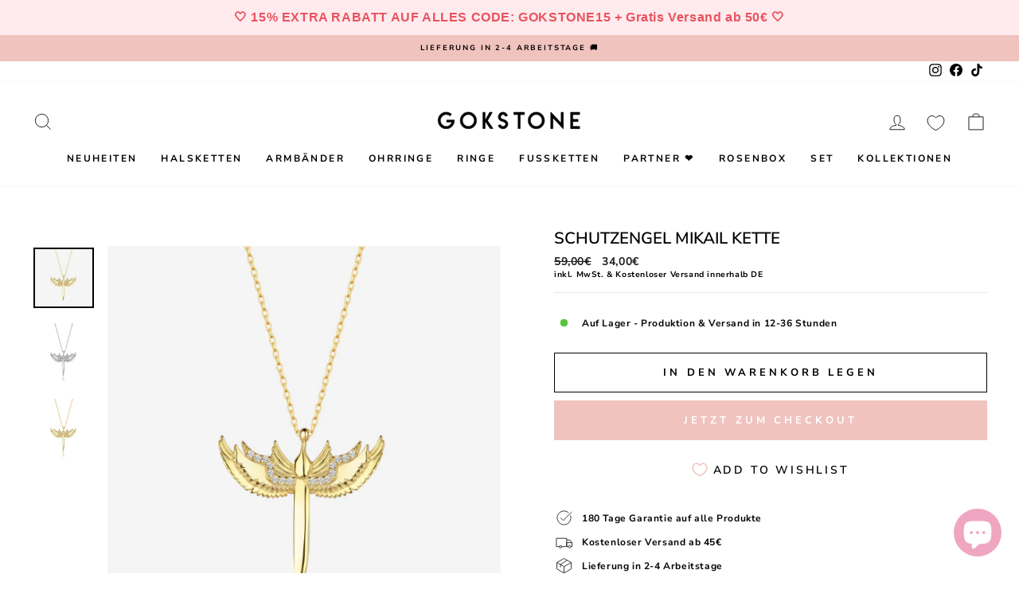

--- FILE ---
content_type: text/html; charset=utf-8
request_url: https://gokstone.com/products/schutzengel-kette
body_size: 101956
content:
<!doctype html>
<html class="no-js" lang="de" dir="ltr">
<head>
<script>
  window.Coyaka = window.Coyaka || {};
  window.Coyaka.cart = {"note":null,"attributes":{},"original_total_price":0,"total_price":0,"total_discount":0,"total_weight":0.0,"item_count":0,"items":[],"requires_shipping":false,"currency":"EUR","items_subtotal_price":0,"cart_level_discount_applications":[],"checkout_charge_amount":0};
  window.Coyaka.settings = {"pluginseo_pageTitleTruncateChars":"999","pluginseo_pageTitleEnableAppender":true,"pluginseo_pageTitleAppenderTemplate":"| %% shop.name %%","pluginseo_pageTitleAppenderTargetLength":"70","pluginseo_pageTitleTemplateApplyToAll":true,"pluginseo_pageTitleTruncateEnableForCollections":true,"pluginseo_pageTitleTruncateEnableForProducts":true,"pluginseo_pageTitleTruncateEnableForPages":true,"pluginseo_pageTitleTruncateEnableForArticles":true,"pluginseo_pageTitleTruncateEnableForBlogs":true,"pluginseo_pageTitleDefaultTemplate":"%% page_title %%","pluginseo_pageTitleIndexTemplate":"","pluginseo_pageTitlePageTemplate":"%% page_title %%","pluginseo_pageTitleSearchTemplate":"Shop %% search.terms %% at %% shop.name %%","pluginseo_pageTitleProductTemplate":"%% product.title %%%% product.selected_variant.title || prepend_not_empty: ' ' %%","pluginseo_pageTitleCollectionTemplate":"Shop %% current_tags || join: ', ' || append_not_empty: ' ' %%%% collection.title || escape %% at %% shop.name %%","pluginseo_pageTitleCatalogTemplate":"Browse %% collection.products || map: 'collections' || map: 'title' || uniq || take: '5' || join: ', ' || escape || remove: 'Home page, ' || remove: 'home page, '  || remove: 'Home page' || remove: 'Home page'  %% at %% shop.name %%","pluginseo_pageTitleBlogTemplate":"%% shop.name %% %% blog.title %%%% blog.all_tags || take: '5' || join: ', ' || prepend_not_empty: ' blog: ' || append_not_empty: ' and more' %%","pluginseo_pageTitleArticleTemplate":"%% article.title %%%% article.tags || take: '3' || join: ', ' || prepend_not_empty: ' | ' || append_not_empty: ' and more' %% | %% shop.name %% %% blog.title %% blog","pluginseo_pageTitle404Template":"404: Page Not Found - %% shop.name %%","pluginseo_metaDescriptionTruncateChars":"170","pluginseo_metaDescriptionTemplateApplyToAll":true,"pluginseo_metaDescriptionTruncateEnableForCollections":true,"pluginseo_metaDescriptionTruncateEnableForProducts":true,"pluginseo_metaDescriptionTruncateEnableForPages":true,"pluginseo_metaDescriptionTruncateEnableForArticles":true,"pluginseo_metaDescriptionTruncateEnableForBlogs":true,"pluginseo_metaDescriptionDefaultTemplate":"%% page_description %%","pluginseo_metaDescriptionIndexTemplate":"","pluginseo_metaDescriptionPageTemplate":"%% page.content || strip_newlines || strip_html || escape || append_not_empty: '.' %% Visit %% shop.name %%","pluginseo_metaDescriptionSearchTemplate":"Find %% search.terms || default: 'it' %% here%% search.results || map: 'title' || take: '3' || join: ', ' || prepend_not_empty: ' including ' || append_not_empty: ' and more' %% at %% shop.name %%","pluginseo_metaDescriptionProductTemplate":"%% product.description || strip_newlines || replace: '.,', ',' || strip_html || escape %%","pluginseo_metaDescriptionCollectionTemplate":"%% collection.all_tags || take: '3' || join: ', ' || prepend_not_empty: 'Shop ' || append_not_empty: ' and more ' %%%% collection.title || escape %% at %% shop.name %% %% collection.description || strip_html || strip_newlines || escape || strip %%","pluginseo_metaDescriptionCatalogTemplate":"Discover %% collection.products || map: 'title' || uniq || take: '3' || join: ', ' || escape %% and more.","pluginseo_metaDescriptionBlogTemplate":"%% blog.articles || map: 'title' || take: '3' || join: ', ' || prepend_not_empty: 'Read about ' || append_not_empty: ' and more on the '%%%% shop.name %% %% blog.title %% blog.","pluginseo_metaDescriptionArticleTemplate":"%% article.excerpt_or_content || strip_newlines || strip_html || escape %%%% article.tags || take: '6' || join: ', ' || prepend_not_empty: ' Read about ' || append_not_empty: ' and more' %% %% article.title %% on the %% shop.name %% %% blog.title %% blog","pluginseo_metaDescription404Template":"The page you requested can't be found, please visit %% shop.domain %% instead","pluginseo_structuredDataDisplayLogo":true,"pluginseo_structuredDataSocialProfileLinks":"https:\/\/www.facebook.com\/gokstone1\/\nhttps:\/\/www.instagram.com\/gokstone\/\nhttps:\/\/www.tiktok.com\/@gokstone?","pluginseo_structuredDataReviewApp":"autodetect","color_body_bg":"#ffffff","color_body_text":"#000000","color_price":"#1c1d1d","color_savings_text":"#C20000","color_borders":"#e8e8e1","color_button":"#f0c3be","color_button_text":"#ffffff","color_sale_tag":"#f0c3be","color_sale_tag_text":"#ffffff","color_cart_dot":"#ff4f33","color_small_image_bg":"#ffffff","color_large_image_bg":"#000000","color_header":"#ffffff","color_header_text":"#000000","color_announcement":"#f0c3be","color_announcement_text":"#000000","color_footer":"#ffffff","color_footer_text":"#000000","color_drawer_background":"#ffffff","color_drawer_text":"#000000","color_drawer_border":"#e8e8e1","color_drawer_button":"#111111","color_drawer_button_text":"#ffffff","color_modal_overlays":"#e6e6e6","color_image_text":"#ffffff","color_image_overlay":"#000000","color_image_overlay_opacity":10,"color_image_overlay_text_shadow":20,"type_header_font_family":{"error":"json not allowed for this object"},"type_header_spacing":"0","type_header_base_size":24,"type_header_line_height":1,"type_header_capitalize":true,"type_headers_align_text":true,"type_base_font_family":{"error":"json not allowed for this object"},"type_base_spacing":"50","type_base_size":12,"type_base_line_height":1.4,"type_body_align_text":true,"type_navigation_style":"body","type_navigation_size":12,"type_navigation_capitalize":true,"type_product_style":"body","type_product_capitalize":true,"type_collection_font":"body","type_collection_size":20,"button_style":"square","icon_weight":"2px","icon_linecaps":"miter","product_save_amount":false,"product_save_type":"dollar","vendor_enable":false,"quick_shop_enable":false,"quick_shop_text":"Quick view","product_grid_image_size":"natural","product_grid_image_fill":false,"product_hover_image":false,"enable_swatches":false,"swatch_style":"round","enable_product_reviews":false,"collection_grid_style":"overlaid-box","collection_grid_shape":"portrait","collection_grid_image":"collection","collection_grid_text_align":"bottom-center","collection_grid_tint":"#000000","collection_grid_opacity":10,"collection_grid_gutter":true,"cart_type":"page","cart_icon":"bag-minimal","cart_additional_buttons":false,"cart_notes_enable":false,"cart_terms_conditions_enable":false,"social_facebook_link":"https:\/\/www.facebook.com\/gokstone1\/","social_twitter_link":"","social_pinterest_link":"","social_instagram_link":"https:\/\/instagram.com\/gokstone","social_snapchat_link":"","social_tiktok_link":"https:\/\/www.tiktok.com\/@gokstone","social_tumblr_link":"","social_linkedin_link":"","social_youtube_link":"","social_vimeo_link":"","share_facebook":false,"share_twitter":false,"share_pinterest":false,"favicon":"\/\/gokstone.com\/cdn\/shop\/files\/gokstone_favicon.png?v=1635375000","search_enable":true,"search_type":"product,article,page,collection","predictive_search_enabled":true,"predictive_search_show_vendor":false,"predictive_search_show_price":false,"predictive_image_size":"square","show_breadcrumbs":false,"show_breadcrumbs_collection_link":false,"text_direction":"ltr","disable_animations":false,"checkout_logo_position":"left","checkout_logo_size":"small","checkout_body_background_color":"#ffffff","checkout_input_background_color_mode":"white","checkout_sidebar_background_color":"#fafafa","checkout_heading_font":"-apple-system, BlinkMacSystemFont, 'Segoe UI', Roboto, Helvetica, Arial, sans-serif, 'Apple Color Emoji', 'Segoe UI Emoji', 'Segoe UI Symbol'","checkout_body_font":"-apple-system, BlinkMacSystemFont, 'Segoe UI', Roboto, Helvetica, Arial, sans-serif, 'Apple Color Emoji', 'Segoe UI Emoji', 'Segoe UI Symbol'","checkout_accent_color":"#111111","checkout_button_color":"#111111","checkout_error_color":"#ff6d6d","breadcrumb":false,"pluginseo_structuredDataDisplayLocalBusiness":true,"customer_layout":"customer_area"};
  window.Coyaka.upsellProgressBar = window.Coyaka.upsellProgressBar || {};
  window.Coyaka.money_format = '{{amount_with_comma_separator}}€';
  window.Coyaka.money_with_currency_format = '€{{amount_with_comma_separator}} EUR';
  window.Coyaka.upsellProgressBar = {"status":true,"renders":[{"component":{"marginTop":"0","marginRight":"0","marginBottom":"20","marginLeft":"0","backgroundColor":"transparent"},"header":{"show":true,"fontSize":"16","color":"","marginBottom":"8"},"bar":{"barColor":"#f0c3be","backgroundColor":"#e3e3e3","borderColor":"#e3e3e3","borderWidth":"0","borderRadius":"0","height":"14"},"goalText":{"showText":true,"fontSize":"11","bold":false,"color":"","marginBottom":"0"},"price":{"fontSize":"1","color":"#ffffff","bold":false,"marginBottom":"0"},"marker":{"width":"3","height":"7","color":"#cecece","radius":"4","decal":"3"},"goals":[{"showImage":false,"imageSize":"70","marginBottom":"0"},{"showImage":false,"imageSize":"70","marginBottom":"0"}],"progressAmount":{"show":true,"color":"","fontSize":"11","bold":false,"marginTop":"2"},"success":{"successMessage":"<strong>🎉 Congratulations!</strong><br>You unlocked {goals}.","hideBarOnSuccess":false}}],"config":{"unit":"price"},"goals":[{"name":"Gratis Geschenk","description":"<p>Noch <span style=\"color: #ff0000;\">{amount}</span> f&uuml;r deinen Geschenk</p>","price":8900,"image":"https://upsell-progress-bar.web.app/images/truck.png"},{"name":"","description":"<strong>{amount} left</strong> for {name}","price":7900,"image":"","variantId":"","handle":""}]};
</script>





  <!-- Hotjar Tracking Code for https://gokstone.com/ -->
<script>
    (function(h,o,t,j,a,r){
        h.hj=h.hj||function(){(h.hj.q=h.hj.q||[]).push(arguments)};
        h._hjSettings={hjid:3207023,hjsv:6};
        a=o.getElementsByTagName('head')[0];
        r=o.createElement('script');r.async=1;
        r.src=t+h._hjSettings.hjid+j+h._hjSettings.hjsv;
        a.appendChild(r);
    })(window,document,'https://static.hotjar.com/c/hotjar-','.js?sv=');
</script>
  
<script>
/* don't expect this to work on older ie */
window.oncontextmenu = function () { return false; }
</script>

<meta name="google-site-verification" content="-mQcHPjZI6BYxmZ0hCAGDqHap1gOXgIUNou8xE0K6ws" />
  <meta charset="utf-8">
  

 <!-- default to true --><!-- Contain template--><!-- setting name: pluginseo_pageTitleTruncateEnableForProducts-->
    <!-- setting value: true --><!-- pageTitleTemplate: %% product.title %%%% product.selected_variant.title || prepend_not_empty: ' ' %% -->
  <!-- pageTitleToParse": Schutzengel Mikail Kette -->
  <!-- pageTitleTruncateApplicable: true -->

  <!-- pluginseo_pageTitleTemplateApplyToAll: true -->
  <!-- pageTitleTruncateApplicable: true --><!-- Custom page title: Yes --><title>Schutzengel Mikail Kette | GOKSTONE</title> <!-- default to true --><!-- Contain template--><!-- setting name: pluginseo_metaDescriptionTruncateEnableForProducts-->
    <!-- setting value: true --><!-- metaDescriptionTemplate: %% product.description || strip_newlines || replace: '.,', ',' || strip_html || escape %% -->
  <!-- metaDescriptionToParse": Details Material: 925 Sterling Silber Beschichtung: 14 Karat Echtgold Veredelung Farben: Gold, Silber &amp;amp; Roségold Länge: 40cm + 5cm Verlängerungskette -->
  <!-- metaDescriptionTruncateApplicable: true -->

  <!-- pluginseo_metaDescriptionTemplateApplyToAll: true -->
  <!-- metaDescriptionTruncateApplicable: true --><!-- Yes --><meta name="description" content="DetailsMaterial: 925 Sterling SilberBeschichtung: 14 Karat Echtgold VeredelungFarben: Gold, Silber &amp;amp;amp; RoségoldLänge: 40cm + 5cm Verlängerungskette" /><script data-desc="seo-breadcrumb-list" type="application/ld+json">
{
  "@context": "http://schema.org",
  "@type": "BreadcrumbList",
  "itemListElement": [{
          "@type": "ListItem",
          "position": 1,
          "item": {
            "@id": "https://gokstone.com/products/schutzengel-kette",
            "name": "Schutzengel Mikail Kette"
          }
        }]
}
</script><script data-desc="seo-organization" type="application/ld+json">
  {
    "@context": "http://schema.org",
    "@type": "Organization",
    "@id": "https://gokstone.com#organization",
    "name": "GOKSTONE",
    "url": "https://gokstone.com","logo": {
        "type": "ImageObject",
        "url": "https://gokstone.com/cdn/shop/t/9/assets/pluginseo_structuredDataLogo_small.png?v=111221718790454024671639631288"
      },
      "image": "https://gokstone.com/cdn/shop/t/9/assets/pluginseo_structuredDataLogo_small.png?v=111221718790454024671639631288","sameAs": ["https://www.facebook.com/gokstone1/","https://www.instagram.com/gokstone/","https://www.tiktok.com/@gokstone?"]
  }
</script><script data-desc="seo-product" type="application/ld+json">
    {
      "@context": "http://schema.org/",
      "@type": "Product",
      "@id": "https://gokstone.com/products/schutzengel-kette#product",
      "name": "Schutzengel Mikail Kette",
      "image": "https://gokstone.com/cdn/shop/products/schutzengelmikailkette_450x450.png?v=1665716766",
      "description": "Details  Material: 925 Sterling Silber Beschichtung: 14 Karat Echtgold Veredelung  Farben: Gold, Silber &amp;amp; Roségold Länge: 40cm + 5cm Verlängerungskette",
      "mpn": "7391615680675",
      "brand": {
        "@type": "Thing",
        "name": "GOKSTONECOM"
      },"sku": "",
"offers": {
          "@type": "Offer",
          "url": "https://gokstone.com/products/schutzengel-kette",
          "priceCurrency": "EUR",
          "price": "34.0",
          "availability": "InStock",
          "seller": {
            "@type": "Organization",
            "@id": "https://gokstone.com#organization"
          }
        }}
  </script><script data-desc="seo-website" type="application/ld+json">
  {
    "@context": "http://schema.org",
    "@type": "WebSite",
    "name": "GOKSTONE",
    "url": "https://gokstone.com",
    "potentialAction": {
      "@type": "SearchAction",
      "target": "https://gokstone.com/search?q={search_term_string}",
      "query-input": "required name=search_term_string"
    }
  }
</script><script data-desc="seo-local-business" type="application/ld+json">
    {
      "@context": "http://schema.org",
      "@type": "LocalBusiness",
      "image": "//gokstone.com/cdn/shop/t/9/assets/pluginseo_structuredDataLogo_small.png?v=111221718790454024671639631288","address": {
        "@type": "PostalAddress"}
    }
  </script><meta name="pluginseo" content="Plug in SEO Plus" data-ptf="s-te_pr-ap" data-mdf="s-te_pr" />

  <meta http-equiv="X-UA-Compatible" content="IE=edge,chrome=1">
  <meta name="viewport" content="width=device-width,initial-scale=1">
  <meta name="theme-color" content="#f0c3be">
  <!-- Google Tag Manager -->
<script>(function(w,d,s,l,i){w[l]=w[l]||[];w[l].push({'gtm.start':
new Date().getTime(),event:'gtm.js'});var f=d.getElementsByTagName(s)[0],
j=d.createElement(s),dl=l!='dataLayer'?'&l='+l:'';j.async=true;j.src=
'https://www.googletagmanager.com/gtm.js?id='+i+dl;f.parentNode.insertBefore(j,f);
})(window,document,'script','dataLayer','GTM-52XZLJQ');</script>
<!-- End Google Tag Manager -->
  <link rel="canonical" href="https://gokstone.com/products/schutzengel-kette">
  <link rel="preconnect" href="https://cdn.shopify.com">
  <link rel="preconnect" href="https://fonts.shopifycdn.com">
  <link rel="dns-prefetch" href="https://productreviews.shopifycdn.com">
  <link rel="dns-prefetch" href="https://ajax.googleapis.com">
  <link rel="dns-prefetch" href="https://maps.googleapis.com">
  <link rel="dns-prefetch" href="https://maps.gstatic.com">
<link href="https://fonts.googleapis.com/css2?family=Mulish:ital,wght@0,200;0,300;0,400;0,500;0,600;0,700;0,800;0,900;1,200;1,300;1,400;1,500;1,600;1,700;1,800;1,900&family=Poppins:ital,wght@0,100;0,200;0,300;0,400;0,500;0,600;0,700;0,800;0,900;1,100;1,200;1,300;1,400;1,500;1,600;1,700;1,800;1,900&display=swap" rel="stylesheet">
  
  
<link rel="shortcut icon" href="//gokstone.com/cdn/shop/files/gokstone_favicon_32x32.png?v=1635375000" type="image/png" /><title>Schutzengel Mikail Kette
&ndash; GOKSTONE
</title>
<meta property="og:site_name" content="GOKSTONE">
  <meta property="og:url" content="https://gokstone.com/products/schutzengel-kette">
  <meta property="og:title" content="Schutzengel Mikail Kette">
  <meta property="og:type" content="product">
  <meta property="og:description" content="Details Material: 925 Sterling Silber Beschichtung: 14 Karat Echtgold Veredelung Farben: Gold, Silber &amp;amp; Roségold Länge: 40cm + 5cm Verlängerungskette"><meta property="og:image" content="http://gokstone.com/cdn/shop/products/schutzengelmikailkette.png?v=1665716766">
    <meta property="og:image:secure_url" content="https://gokstone.com/cdn/shop/products/schutzengelmikailkette.png?v=1665716766">
    <meta property="og:image:width" content="540">
    <meta property="og:image:height" content="540"><meta name="twitter:site" content="@">
  <meta name="twitter:card" content="summary_large_image">
  <meta name="twitter:title" content="Schutzengel Mikail Kette">
  <meta name="twitter:description" content="Details Material: 925 Sterling Silber Beschichtung: 14 Karat Echtgold Veredelung Farben: Gold, Silber &amp;amp; Roségold Länge: 40cm + 5cm Verlängerungskette">
<style data-shopify>@font-face {
  font-family: "Nunito Sans";
  font-weight: 600;
  font-style: normal;
  font-display: swap;
  src: url("//gokstone.com/cdn/fonts/nunito_sans/nunitosans_n6.6e9464eba570101a53130c8130a9e17a8eb55c21.woff2") format("woff2"),
       url("//gokstone.com/cdn/fonts/nunito_sans/nunitosans_n6.25a0ac0c0a8a26038c7787054dd6058dfbc20fa8.woff") format("woff");
}

  @font-face {
  font-family: "Nunito Sans";
  font-weight: 700;
  font-style: normal;
  font-display: swap;
  src: url("//gokstone.com/cdn/fonts/nunito_sans/nunitosans_n7.25d963ed46da26098ebeab731e90d8802d989fa5.woff2") format("woff2"),
       url("//gokstone.com/cdn/fonts/nunito_sans/nunitosans_n7.d32e3219b3d2ec82285d3027bd673efc61a996c8.woff") format("woff");
}


  @font-face {
  font-family: "Nunito Sans";
  font-weight: 600;
  font-style: normal;
  font-display: swap;
  src: url("//gokstone.com/cdn/fonts/nunito_sans/nunitosans_n6.6e9464eba570101a53130c8130a9e17a8eb55c21.woff2") format("woff2"),
       url("//gokstone.com/cdn/fonts/nunito_sans/nunitosans_n6.25a0ac0c0a8a26038c7787054dd6058dfbc20fa8.woff") format("woff");
}

  @font-face {
  font-family: "Nunito Sans";
  font-weight: 700;
  font-style: italic;
  font-display: swap;
  src: url("//gokstone.com/cdn/fonts/nunito_sans/nunitosans_i7.8c1124729eec046a321e2424b2acf328c2c12139.woff2") format("woff2"),
       url("//gokstone.com/cdn/fonts/nunito_sans/nunitosans_i7.af4cda04357273e0996d21184432bcb14651a64d.woff") format("woff");
}

  @font-face {
  font-family: "Nunito Sans";
  font-weight: 600;
  font-style: italic;
  font-display: swap;
  src: url("//gokstone.com/cdn/fonts/nunito_sans/nunitosans_i6.e62a4aa1de9af615155fca680231620b75369d24.woff2") format("woff2"),
       url("//gokstone.com/cdn/fonts/nunito_sans/nunitosans_i6.84ec3dfef4c401afbcd538286a9d65b772072e4b.woff") format("woff");
}

</style><link href="//gokstone.com/cdn/shop/t/9/assets/theme.css?v=138883391841996384521702542318" rel="stylesheet" type="text/css" media="all" />
<style data-shopify>:root {
    --typeHeaderPrimary: "Nunito Sans";
    --typeHeaderFallback: sans-serif;
    --typeHeaderSize: 24px;
    --typeHeaderWeight: 600;
    --typeHeaderLineHeight: 1;
    --typeHeaderSpacing: 0.0em;

    --typeBasePrimary:"Nunito Sans";
    --typeBaseFallback:sans-serif;
    --typeBaseSize: 12px;
    --typeBaseWeight: 700;
    --typeBaseSpacing: 0.05em;
    --typeBaseLineHeight: 1.4;

    --typeCollectionTitle: 20px;

    --iconWeight: 2px;
    --iconLinecaps: miter;

    
      --buttonRadius: 0px;
    

    --colorGridOverlayOpacity: 0.1;
  }

  .placeholder-content {
    background-image: linear-gradient(100deg, #ffffff 40%, #f7f7f7 63%, #ffffff 79%);
  }</style><script>
    document.documentElement.className = document.documentElement.className.replace('no-js', 'js');
    window.theme = window.theme || {};
    theme.routes = {
      home: "/",
      cart: "/cart.js",
      cartPage: "/cart",
      cartAdd: "/cart/add.js",
      cartChange: "/cart/change.js"
    };
    theme.strings = {
      soldOut: "Ausverkauft",
      unavailable: "Nicht verfügbar",
      inStockLabel: "Auf Lager - Produktion \u0026amp; Versand in 12-36 Stunden",
      stockLabel: "Geringer Lagerbestand - [count] Artikel übrig",
      willNotShipUntil: "Wird nach dem [date] versendet",
      willBeInStockAfter: "Wird nach dem [date] auf Lager sein",
      waitingForStock: "Inventar auf dem Weg",
      savePrice: " sparst [saved_amount]",
      cartEmpty: "Ihr Einkaufswagen ist im Moment leer.",
      cartTermsConfirmation: "Sie müssen den Verkaufsbedingungen zustimmen, um auszuchecken",
      searchCollections: "Kollektionen:",
      searchPages: "Seiten:",
      searchArticles: "Artikel:"
    };
    theme.settings = {
      dynamicVariantsEnable: true,
      cartType: "page",
      isCustomerTemplate: false,
      moneyFormat: "{{amount_with_comma_separator}}€",
      saveType: "dollar",
      productImageSize: "natural",
      productImageCover: false,
      predictiveSearch: true,
      predictiveSearchType: "product,article,page,collection",
      quickView: false,
      themeName: 'Impulse',
      themeVersion: "5.1.2"
    };
  </script>
  <script>window.performance && window.performance.mark && window.performance.mark('shopify.content_for_header.start');</script><meta name="google-site-verification" content="-mQcHPjZI6BYxmZ0hCAGDqHap1gOXgIUNou8xE0K6ws">
<meta name="facebook-domain-verification" content="27yl64u6pblnn8j0qwqzcit7qnlgcy">
<meta name="facebook-domain-verification" content="iqtv0zxh3lazz07zfr7ytn2i8ttodr">
<meta name="facebook-domain-verification" content="scirpouv2cojae71usna7qwsnpm5ko">
<meta id="shopify-digital-wallet" name="shopify-digital-wallet" content="/60041167011/digital_wallets/dialog">
<meta name="shopify-checkout-api-token" content="50222bbe366bc7bc2abdf70b05142719">
<meta id="in-context-paypal-metadata" data-shop-id="60041167011" data-venmo-supported="false" data-environment="production" data-locale="de_DE" data-paypal-v4="true" data-currency="EUR">
<link rel="alternate" hreflang="x-default" href="https://gokstone.com/products/schutzengel-kette">
<link rel="alternate" hreflang="de" href="https://gokstone.com/products/schutzengel-kette">
<link rel="alternate" hreflang="sv" href="https://gokstone.com/sv/products/schutzengel-kette">
<link rel="alternate" hreflang="nl" href="https://gokstone.com/nl/products/schutzengel-kette">
<link rel="alternate" hreflang="fr" href="https://gokstone.com/fr/products/schutzengel-kette">
<link rel="alternate" hreflang="en" href="https://gokstone.com/en/products/schutzengel-kette">
<link rel="alternate" hreflang="de-BE" href="https://gokstone.com/de-be/products/schutzengel-kette">
<link rel="alternate" hreflang="sv-BE" href="https://gokstone.com/sv-be/products/schutzengel-kette">
<link rel="alternate" hreflang="en-BE" href="https://gokstone.com/en-be/products/schutzengel-kette">
<link rel="alternate" hreflang="fr-BE" href="https://gokstone.com/fr-be/products/schutzengel-kette">
<link rel="alternate" hreflang="nl-BE" href="https://gokstone.com/nl-be/products/schutzengel-kette">
<link rel="alternate" hreflang="de-FR" href="https://gokstone.com/de-fr/products/schutzengel-kette">
<link rel="alternate" hreflang="sv-FR" href="https://gokstone.com/sv-fr/products/schutzengel-kette">
<link rel="alternate" hreflang="nl-FR" href="https://gokstone.com/nl-fr/products/schutzengel-kette">
<link rel="alternate" hreflang="en-FR" href="https://gokstone.com/en-fr/products/schutzengel-kette">
<link rel="alternate" hreflang="fr-FR" href="https://gokstone.com/fr-fr/products/schutzengel-kette">
<link rel="alternate" hreflang="de-NL" href="https://gokstone.com/de-nl/products/schutzengel-kette">
<link rel="alternate" hreflang="nl-NL" href="https://gokstone.com/nl-nl/products/schutzengel-kette">
<link rel="alternate" hreflang="sv-NL" href="https://gokstone.com/sv-nl/products/schutzengel-kette">
<link rel="alternate" hreflang="fr-NL" href="https://gokstone.com/fr-nl/products/schutzengel-kette">
<link rel="alternate" hreflang="en-NL" href="https://gokstone.com/en-nl/products/schutzengel-kette">
<link rel="alternate" hreflang="de-AT" href="https://gokstone.com/de-at/products/schutzengel-kette">
<link rel="alternate" hreflang="de-CH" href="https://gokstone.com/de-ch/products/schutzengel-kette">
<link rel="alternate" type="application/json+oembed" href="https://gokstone.com/products/schutzengel-kette.oembed">
<script async="async" src="/checkouts/internal/preloads.js?locale=de-DE"></script>
<script id="apple-pay-shop-capabilities" type="application/json">{"shopId":60041167011,"countryCode":"DE","currencyCode":"EUR","merchantCapabilities":["supports3DS"],"merchantId":"gid:\/\/shopify\/Shop\/60041167011","merchantName":"GOKSTONE","requiredBillingContactFields":["postalAddress","email"],"requiredShippingContactFields":["postalAddress","email"],"shippingType":"shipping","supportedNetworks":["visa","maestro","masterCard","amex"],"total":{"type":"pending","label":"GOKSTONE","amount":"1.00"},"shopifyPaymentsEnabled":true,"supportsSubscriptions":true}</script>
<script id="shopify-features" type="application/json">{"accessToken":"50222bbe366bc7bc2abdf70b05142719","betas":["rich-media-storefront-analytics"],"domain":"gokstone.com","predictiveSearch":true,"shopId":60041167011,"locale":"de"}</script>
<script>var Shopify = Shopify || {};
Shopify.shop = "gokstonecom.myshopify.com";
Shopify.locale = "de";
Shopify.currency = {"active":"EUR","rate":"1.0"};
Shopify.country = "DE";
Shopify.theme = {"name":"Copy of 19\/11\/21  Theme export impulse  25oct20...","id":128284360867,"schema_name":"Impulse","schema_version":"5.1.2","theme_store_id":null,"role":"main"};
Shopify.theme.handle = "null";
Shopify.theme.style = {"id":null,"handle":null};
Shopify.cdnHost = "gokstone.com/cdn";
Shopify.routes = Shopify.routes || {};
Shopify.routes.root = "/";</script>
<script type="module">!function(o){(o.Shopify=o.Shopify||{}).modules=!0}(window);</script>
<script>!function(o){function n(){var o=[];function n(){o.push(Array.prototype.slice.apply(arguments))}return n.q=o,n}var t=o.Shopify=o.Shopify||{};t.loadFeatures=n(),t.autoloadFeatures=n()}(window);</script>
<script id="shop-js-analytics" type="application/json">{"pageType":"product"}</script>
<script defer="defer" async type="module" src="//gokstone.com/cdn/shopifycloud/shop-js/modules/v2/client.init-shop-cart-sync_e98Ab_XN.de.esm.js"></script>
<script defer="defer" async type="module" src="//gokstone.com/cdn/shopifycloud/shop-js/modules/v2/chunk.common_Pcw9EP95.esm.js"></script>
<script defer="defer" async type="module" src="//gokstone.com/cdn/shopifycloud/shop-js/modules/v2/chunk.modal_CzmY4ZhL.esm.js"></script>
<script type="module">
  await import("//gokstone.com/cdn/shopifycloud/shop-js/modules/v2/client.init-shop-cart-sync_e98Ab_XN.de.esm.js");
await import("//gokstone.com/cdn/shopifycloud/shop-js/modules/v2/chunk.common_Pcw9EP95.esm.js");
await import("//gokstone.com/cdn/shopifycloud/shop-js/modules/v2/chunk.modal_CzmY4ZhL.esm.js");

  window.Shopify.SignInWithShop?.initShopCartSync?.({"fedCMEnabled":true,"windoidEnabled":true});

</script>
<script>(function() {
  var isLoaded = false;
  function asyncLoad() {
    if (isLoaded) return;
    isLoaded = true;
    var urls = ["https:\/\/trackifyx.redretarget.com\/pull\/lazy.js?shop=gokstonecom.myshopify.com","https:\/\/loox.io\/widget\/41x15sV4Ma\/loox.1664830574284.js?shop=gokstonecom.myshopify.com","https:\/\/static.klaviyo.com\/onsite\/js\/klaviyo.js?company_id=Rn7UYE\u0026shop=gokstonecom.myshopify.com","https:\/\/upsell-progress-bar.web.app\/index.js?shop=gokstonecom.myshopify.com","https:\/\/magic-menu.risingsigma.com\/js\/create-menu.min.js?shop=gokstonecom.myshopify.com","https:\/\/cdn.hextom.com\/js\/quickannouncementbar.js?shop=gokstonecom.myshopify.com"];
    for (var i = 0; i < urls.length; i++) {
      var s = document.createElement('script');
      s.type = 'text/javascript';
      s.async = true;
      s.src = urls[i];
      var x = document.getElementsByTagName('script')[0];
      x.parentNode.insertBefore(s, x);
    }
  };
  if(window.attachEvent) {
    window.attachEvent('onload', asyncLoad);
  } else {
    window.addEventListener('load', asyncLoad, false);
  }
})();</script>
<script id="__st">var __st={"a":60041167011,"offset":3600,"reqid":"786ece6a-4bd2-42ca-8969-4d6ae1877e7e-1769079332","pageurl":"gokstone.com\/products\/schutzengel-kette","u":"3b5d8bec857b","p":"product","rtyp":"product","rid":7391615680675};</script>
<script>window.ShopifyPaypalV4VisibilityTracking = true;</script>
<script id="captcha-bootstrap">!function(){'use strict';const t='contact',e='account',n='new_comment',o=[[t,t],['blogs',n],['comments',n],[t,'customer']],c=[[e,'customer_login'],[e,'guest_login'],[e,'recover_customer_password'],[e,'create_customer']],r=t=>t.map((([t,e])=>`form[action*='/${t}']:not([data-nocaptcha='true']) input[name='form_type'][value='${e}']`)).join(','),a=t=>()=>t?[...document.querySelectorAll(t)].map((t=>t.form)):[];function s(){const t=[...o],e=r(t);return a(e)}const i='password',u='form_key',d=['recaptcha-v3-token','g-recaptcha-response','h-captcha-response',i],f=()=>{try{return window.sessionStorage}catch{return}},m='__shopify_v',_=t=>t.elements[u];function p(t,e,n=!1){try{const o=window.sessionStorage,c=JSON.parse(o.getItem(e)),{data:r}=function(t){const{data:e,action:n}=t;return t[m]||n?{data:e,action:n}:{data:t,action:n}}(c);for(const[e,n]of Object.entries(r))t.elements[e]&&(t.elements[e].value=n);n&&o.removeItem(e)}catch(o){console.error('form repopulation failed',{error:o})}}const l='form_type',E='cptcha';function T(t){t.dataset[E]=!0}const w=window,h=w.document,L='Shopify',v='ce_forms',y='captcha';let A=!1;((t,e)=>{const n=(g='f06e6c50-85a8-45c8-87d0-21a2b65856fe',I='https://cdn.shopify.com/shopifycloud/storefront-forms-hcaptcha/ce_storefront_forms_captcha_hcaptcha.v1.5.2.iife.js',D={infoText:'Durch hCaptcha geschützt',privacyText:'Datenschutz',termsText:'Allgemeine Geschäftsbedingungen'},(t,e,n)=>{const o=w[L][v],c=o.bindForm;if(c)return c(t,g,e,D).then(n);var r;o.q.push([[t,g,e,D],n]),r=I,A||(h.body.append(Object.assign(h.createElement('script'),{id:'captcha-provider',async:!0,src:r})),A=!0)});var g,I,D;w[L]=w[L]||{},w[L][v]=w[L][v]||{},w[L][v].q=[],w[L][y]=w[L][y]||{},w[L][y].protect=function(t,e){n(t,void 0,e),T(t)},Object.freeze(w[L][y]),function(t,e,n,w,h,L){const[v,y,A,g]=function(t,e,n){const i=e?o:[],u=t?c:[],d=[...i,...u],f=r(d),m=r(i),_=r(d.filter((([t,e])=>n.includes(e))));return[a(f),a(m),a(_),s()]}(w,h,L),I=t=>{const e=t.target;return e instanceof HTMLFormElement?e:e&&e.form},D=t=>v().includes(t);t.addEventListener('submit',(t=>{const e=I(t);if(!e)return;const n=D(e)&&!e.dataset.hcaptchaBound&&!e.dataset.recaptchaBound,o=_(e),c=g().includes(e)&&(!o||!o.value);(n||c)&&t.preventDefault(),c&&!n&&(function(t){try{if(!f())return;!function(t){const e=f();if(!e)return;const n=_(t);if(!n)return;const o=n.value;o&&e.removeItem(o)}(t);const e=Array.from(Array(32),(()=>Math.random().toString(36)[2])).join('');!function(t,e){_(t)||t.append(Object.assign(document.createElement('input'),{type:'hidden',name:u})),t.elements[u].value=e}(t,e),function(t,e){const n=f();if(!n)return;const o=[...t.querySelectorAll(`input[type='${i}']`)].map((({name:t})=>t)),c=[...d,...o],r={};for(const[a,s]of new FormData(t).entries())c.includes(a)||(r[a]=s);n.setItem(e,JSON.stringify({[m]:1,action:t.action,data:r}))}(t,e)}catch(e){console.error('failed to persist form',e)}}(e),e.submit())}));const S=(t,e)=>{t&&!t.dataset[E]&&(n(t,e.some((e=>e===t))),T(t))};for(const o of['focusin','change'])t.addEventListener(o,(t=>{const e=I(t);D(e)&&S(e,y())}));const B=e.get('form_key'),M=e.get(l),P=B&&M;t.addEventListener('DOMContentLoaded',(()=>{const t=y();if(P)for(const e of t)e.elements[l].value===M&&p(e,B);[...new Set([...A(),...v().filter((t=>'true'===t.dataset.shopifyCaptcha))])].forEach((e=>S(e,t)))}))}(h,new URLSearchParams(w.location.search),n,t,e,['guest_login'])})(!0,!0)}();</script>
<script integrity="sha256-4kQ18oKyAcykRKYeNunJcIwy7WH5gtpwJnB7kiuLZ1E=" data-source-attribution="shopify.loadfeatures" defer="defer" src="//gokstone.com/cdn/shopifycloud/storefront/assets/storefront/load_feature-a0a9edcb.js" crossorigin="anonymous"></script>
<script data-source-attribution="shopify.dynamic_checkout.dynamic.init">var Shopify=Shopify||{};Shopify.PaymentButton=Shopify.PaymentButton||{isStorefrontPortableWallets:!0,init:function(){window.Shopify.PaymentButton.init=function(){};var t=document.createElement("script");t.src="https://gokstone.com/cdn/shopifycloud/portable-wallets/latest/portable-wallets.de.js",t.type="module",document.head.appendChild(t)}};
</script>
<script data-source-attribution="shopify.dynamic_checkout.buyer_consent">
  function portableWalletsHideBuyerConsent(e){var t=document.getElementById("shopify-buyer-consent"),n=document.getElementById("shopify-subscription-policy-button");t&&n&&(t.classList.add("hidden"),t.setAttribute("aria-hidden","true"),n.removeEventListener("click",e))}function portableWalletsShowBuyerConsent(e){var t=document.getElementById("shopify-buyer-consent"),n=document.getElementById("shopify-subscription-policy-button");t&&n&&(t.classList.remove("hidden"),t.removeAttribute("aria-hidden"),n.addEventListener("click",e))}window.Shopify?.PaymentButton&&(window.Shopify.PaymentButton.hideBuyerConsent=portableWalletsHideBuyerConsent,window.Shopify.PaymentButton.showBuyerConsent=portableWalletsShowBuyerConsent);
</script>
<script>
  function portableWalletsCleanup(e){e&&e.src&&console.error("Failed to load portable wallets script "+e.src);var t=document.querySelectorAll("shopify-accelerated-checkout .shopify-payment-button__skeleton, shopify-accelerated-checkout-cart .wallet-cart-button__skeleton"),e=document.getElementById("shopify-buyer-consent");for(let e=0;e<t.length;e++)t[e].remove();e&&e.remove()}function portableWalletsNotLoadedAsModule(e){e instanceof ErrorEvent&&"string"==typeof e.message&&e.message.includes("import.meta")&&"string"==typeof e.filename&&e.filename.includes("portable-wallets")&&(window.removeEventListener("error",portableWalletsNotLoadedAsModule),window.Shopify.PaymentButton.failedToLoad=e,"loading"===document.readyState?document.addEventListener("DOMContentLoaded",window.Shopify.PaymentButton.init):window.Shopify.PaymentButton.init())}window.addEventListener("error",portableWalletsNotLoadedAsModule);
</script>

<script type="module" src="https://gokstone.com/cdn/shopifycloud/portable-wallets/latest/portable-wallets.de.js" onError="portableWalletsCleanup(this)" crossorigin="anonymous"></script>
<script nomodule>
  document.addEventListener("DOMContentLoaded", portableWalletsCleanup);
</script>

<link id="shopify-accelerated-checkout-styles" rel="stylesheet" media="screen" href="https://gokstone.com/cdn/shopifycloud/portable-wallets/latest/accelerated-checkout-backwards-compat.css" crossorigin="anonymous">
<style id="shopify-accelerated-checkout-cart">
        #shopify-buyer-consent {
  margin-top: 1em;
  display: inline-block;
  width: 100%;
}

#shopify-buyer-consent.hidden {
  display: none;
}

#shopify-subscription-policy-button {
  background: none;
  border: none;
  padding: 0;
  text-decoration: underline;
  font-size: inherit;
  cursor: pointer;
}

#shopify-subscription-policy-button::before {
  box-shadow: none;
}

      </style>

<script>window.performance && window.performance.mark && window.performance.mark('shopify.content_for_header.end');</script>
  <script src="//gokstone.com/cdn/shop/t/9/assets/vendor-scripts-v10.js" defer="defer"></script><link rel="preload" as="style" href="//gokstone.com/cdn/shop/t/9/assets/currency-flags.css" onload="this.onload=null;this.rel='stylesheet'">
    <link rel="stylesheet" href="//gokstone.com/cdn/shop/t/9/assets/currency-flags.css">
  
  
<!--  test  -->
  <script src="//gokstone.com/cdn/shop/t/9/assets/theme.js?v=166830702671279141051639631290" defer="defer"></script><script>
var loadScript_p_common = function(url, callback) {
  var script = document.createElement("script")
  script.type = "text/javascript";
  if (script.readyState) {
    script.onreadystatechange = function() {
      if (script.readyState == "loaded" ||
          script.readyState == "complete") {
        script.onreadystatechange = null;
        callback();
      }
    };
  } else {
    script.onload = function() {
      callback();
    };
  }
  script.src = url;
  document.getElementsByTagName("head")[0].appendChild(script);
};
loadScript_p_common('//cdn-zeptoapps.com/product-personalizer/pplr_common.js', function() {});
</script>
<script id='tg-gtm-integration'>(function(w,d,s,l,i){w[l]=w[l]||[];w[l].push({'gtm.start':new Date().getTime(),event:'gtm.js'});var f=d.getElementsByTagName(s)[0],j=d.createElement(s),dl=l!='dataLayer'?'&l='+l:'';j.async=true;j.src='https://www.googletagmanager.com/gtm.js?id='+i+dl;f.parentNode.insertBefore(j,f);})(window,document,'script','dataLayer','GTM-52XZLJQ');</script>
  
  <!-- RedRetarget App Hook start -->
<link rel="dns-prefetch" href="https://trackifyx.redretarget.com">


<!-- HOOK JS-->

<meta name="tfx:tags" content=" Halsketten, ">
<meta name="tfx:collections" content="ALLE PRODUKTE, Halsketten, ">







<script id="tfx-cart">
    
    window.tfxCart = {"note":null,"attributes":{},"original_total_price":0,"total_price":0,"total_discount":0,"total_weight":0.0,"item_count":0,"items":[],"requires_shipping":false,"currency":"EUR","items_subtotal_price":0,"cart_level_discount_applications":[],"checkout_charge_amount":0}
</script>



<script id="tfx-product">
    
    window.tfxProduct = {"id":7391615680675,"title":"Schutzengel Mikail Kette","handle":"schutzengel-kette","description":"\u003ch6\u003eDetails\u003c\/h6\u003e\n\u003cul data-mce-fragment=\"1\"\u003e\n\u003cli data-mce-fragment=\"1\"\u003eMaterial: 925 Sterling Silber\u003c\/li\u003e\n\u003cli data-mce-fragment=\"1\"\u003eBeschichtung: 14 Karat Echtgold Veredelung\u003c\/li\u003e\n\u003cli data-mce-fragment=\"1\"\u003e\n\u003cmeta charset=\"utf-8\"\u003eFarben: Gold, Silber \u0026amp; Roségold\u003c\/li\u003e\n\u003cli data-mce-fragment=\"1\"\u003eLänge: 40cm + 5cm Verlängerungskette\u003c\/li\u003e\n\u003c\/ul\u003e","published_at":"2021-11-22T04:39:26+01:00","created_at":"2021-11-22T04:39:26+01:00","vendor":"GOKSTONECOM","type":"","tags":["Halsketten"],"price":3400,"price_min":3400,"price_max":3400,"available":true,"price_varies":false,"compare_at_price":5900,"compare_at_price_min":5900,"compare_at_price_max":5900,"compare_at_price_varies":false,"variants":[{"id":41907853197475,"title":"Default Title","option1":"Default Title","option2":null,"option3":null,"sku":"","requires_shipping":true,"taxable":true,"featured_image":null,"available":true,"name":"Schutzengel Mikail Kette","public_title":null,"options":["Default Title"],"price":3400,"weight":0,"compare_at_price":5900,"inventory_management":null,"barcode":"","requires_selling_plan":false,"selling_plan_allocations":[]}],"images":["\/\/gokstone.com\/cdn\/shop\/products\/schutzengelmikailkette.png?v=1665716766","\/\/gokstone.com\/cdn\/shop\/products\/KLY-030a.jpg?v=1665716766","\/\/gokstone.com\/cdn\/shop\/products\/KLY-030.jpg?v=1665716766"],"featured_image":"\/\/gokstone.com\/cdn\/shop\/products\/schutzengelmikailkette.png?v=1665716766","options":["Title"],"media":[{"alt":null,"id":33731345121548,"position":1,"preview_image":{"aspect_ratio":1.0,"height":540,"width":540,"src":"\/\/gokstone.com\/cdn\/shop\/products\/schutzengelmikailkette.png?v=1665716766"},"aspect_ratio":1.0,"height":540,"media_type":"image","src":"\/\/gokstone.com\/cdn\/shop\/products\/schutzengelmikailkette.png?v=1665716766","width":540},{"alt":null,"id":25482913218723,"position":2,"preview_image":{"aspect_ratio":1.0,"height":2000,"width":2000,"src":"\/\/gokstone.com\/cdn\/shop\/products\/KLY-030a.jpg?v=1665716766"},"aspect_ratio":1.0,"height":2000,"media_type":"image","src":"\/\/gokstone.com\/cdn\/shop\/products\/KLY-030a.jpg?v=1665716766","width":2000},{"alt":null,"id":25482913185955,"position":3,"preview_image":{"aspect_ratio":1.0,"height":2000,"width":2000,"src":"\/\/gokstone.com\/cdn\/shop\/products\/KLY-030.jpg?v=1665716766"},"aspect_ratio":1.0,"height":2000,"media_type":"image","src":"\/\/gokstone.com\/cdn\/shop\/products\/KLY-030.jpg?v=1665716766","width":2000}],"requires_selling_plan":false,"selling_plan_groups":[],"content":"\u003ch6\u003eDetails\u003c\/h6\u003e\n\u003cul data-mce-fragment=\"1\"\u003e\n\u003cli data-mce-fragment=\"1\"\u003eMaterial: 925 Sterling Silber\u003c\/li\u003e\n\u003cli data-mce-fragment=\"1\"\u003eBeschichtung: 14 Karat Echtgold Veredelung\u003c\/li\u003e\n\u003cli data-mce-fragment=\"1\"\u003e\n\u003cmeta charset=\"utf-8\"\u003eFarben: Gold, Silber \u0026amp; Roségold\u003c\/li\u003e\n\u003cli data-mce-fragment=\"1\"\u003eLänge: 40cm + 5cm Verlängerungskette\u003c\/li\u003e\n\u003c\/ul\u003e"}
</script>


<script type="text/javascript">
    /* ----- TFX Theme hook start ----- */
    (function (t, r, k, f, y, x) {
        if (t.tkfy != undefined) return true;
        t.tkfy = true;
        y = r.createElement(k); y.src = f; y.async = true;
        x = r.getElementsByTagName(k)[0]; x.parentNode.insertBefore(y, x);
    })(window, document, 'script', 'https://trackifyx.redretarget.com/pull/gokstonecom.myshopify.com/hook.js');
    /* ----- TFX theme hook end ----- */
</script>
<!-- RedRetarget App Hook end --><script type="text/javascript">
        /* ----- TFX Theme snapchat hook start ----- */
        (function (t, r, k, f, y, x) {
            if (t.snaptkfy != undefined) return true;
            t.snaptkfy = true;
            y = r.createElement(k); y.src = f; y.async = true;
            x = r.getElementsByTagName(k)[0]; x.parentNode.insertBefore(y, x);
        })(window, document, "script", "https://trackifyx.redretarget.com/pull/gokstonecom.myshopify.com/snapchathook.js");
        /* ----- TFX theme snapchat hook end ----- */
        </script><script type="text/javascript">
            /* ----- TFX Theme tiktok hook start ----- */
            (function (t, r, k, f, y, x) {
                if (t.tkfy_tt != undefined) return true;
                t.tkfy_tt = true;
                y = r.createElement(k); y.src = f; y.async = true;
                x = r.getElementsByTagName(k)[0]; x.parentNode.insertBefore(y, x);
            })(window, document, "script", "https://trackifyx.redretarget.com/pull/gokstonecom.myshopify.com/tiktokhook.js");
            /* ----- TFX theme tiktok hook end ----- */
            </script>
	<script>var loox_global_hash = '1724637620874';
var is_enable_smart_reviews_sorting = ('false' === 'true') ? true : false;</script><style>.loox-reviews-default { max-width: 1200px; margin: 0 auto; }.loox-rating .loox-icon { color:#EBBF20; }
:root { --lxs-rating-icon-color: #EBBF20; }</style>


<script id="sca_fg_cart_ShowGiftAsProductTemplate" type="text/template">
  
  <div class="item not-sca-qv" id="sca-freegift-{{productID}}">
    <a class="close_box" style="display: none;position: absolute;top:5px;right: 10px;font-size: 22px;font-weight: bold;cursor: pointer;text-decoration:none;color: #aaa;">×</a>
    <a href="/products/{{productHandle}}" target="_blank"><img style="margin-left: auto; margin-right: auto; width: 50%;" class="lazyOwl" data-src="{{productImageURL}}"></a>
    <div class="sca-product-shop">
      <div class="review-summary3">
        <div class="yotpo bottomLine" style="text-align:center"
          data-product-id="{{productID}}"
          data-product-models="{{productID}}"
          data-name="{{productTitle}}"
          data-url="/products/{{productHandle}}">
        </div>
      </div>
      <div class="f-fix"><span class="sca-product-title" style="white-space: nowrap;color:#000;{{showfgTitle}}">{{productTitle}}</span>
          <div id="product-variants-{{productID}}">
            <div class="sca-price" id="price-field-{{productID}}">
              <span class="sca-old-price">{{variant_compare_at_price}}</span>
              <span class="sca-special-price">{{variant_price}}</span>
            </div>
            <div id="stay-content-sca-freegift-{{productID}}" class="sca-fg-cart-item">
              <a class="close_box" style="display: none;position: absolute;top:5px;right: 10px;font-size: 22px;font-weight: bold;cursor: pointer;text-decoration:none;color: #aaa;">×</a>
              <select id="product-select-{{productID}}" name="id" style="display: none">
                {{optionVariantData}}
              </select>
            </div>
          </div>
          <button type='button' id="sca-btn-select-{{productID}}" class="sca-button" onclick="onclickSelect_{{productID}}();"><span>{{SelectButton}}</span></button>
          <button type='button' id="sca-btn-{{productID}}" class="sca-button" style="display: none"><span>{{AddToCartButton}}</span></button>
      </div>
    </div>
  </div>
  
</script>
<script id = "sca_fg_cart_ShowGiftAsProductScriptTemplate" type="text/template">
  
  
    var selectCallback_{{productID}}=function(t,a){if(t?(t.available?(SECOMAPP.jQuery("#sca-btn-{{productID}}").removeClass("disabled").removeAttr("disabled").html("<span>{{AddToCartButton}}</span>").fadeTo(200,1),SECOMAPP.jQuery("#sca-btn-{{productID}}").unbind("click"),SECOMAPP.jQuery("#sca-btn-{{productID}}").click(SECOMAPP.jQuery.proxy(function(){SECOMAPP.addGiftToCart(t.id,1)},t))):SECOMAPP.jQuery("#sca-btn-{{productID}}").html("<span>{{UnavailableButton}}</span>").addClass("disabled").attr("disabled","disabled").fadeTo(200,.5),t.compare_at_price>t.price?SECOMAPP.jQuery("#price-field-{{productID}}").html("<span class='sca-old-price'>"+SECOMAPP.formatMoney(t.compare_at_price)+"</span>&nbsp;<s class='sca-special-price'>"+SECOMAPP.formatMoney(t.price)+"</s>"):SECOMAPP.jQuery("#price-field-{{productID}}").html("<span class='sca-special-price'>"+SECOMAPP.formatMoney(t.price)+"</span>")):SECOMAPP.jQuery("#sca-btn-{{productID}}").html("<span>{{UnavailableButton}}</span>").addClass("disabled").attr("disabled","disabled").fadeTo(200,.5),t&&t.featured_image){var e=SECOMAPP.jQuery("#sca-freegift-{{productID}} img"),_=t.featured_image,c=e[0];Shopify.Image.switchImage(_,c,function(t,a,e){SECOMAPP.jQuery(e).parents("a").attr("href",t),SECOMAPP.jQuery(e).attr("src",t)})}},onclickSelect_{{productID}}=function(t){SECOMAPP.jQuery.getJSON("/products/{{productHandle}}.js",{_:(new Date).getTime()},function(t){SECOMAPP.jQuery(".owl-item #sca-freegift-{{productID}} span.sca-product-title").html(t.title);var e=[];SECOMAPP.jQuery.each(t.options,function(t,a){e[t]=a.name}),t.options=e;for(var a={{variantsGiftList}},_={{mainVariantsList}},c=t.variants.length-1;-1<c;c--)a.indexOf(t.variants[c].id)<0&&_.indexOf(t.variants[c].id)<0&&t.variants.splice(c,1);for(var o=_.length-1;-1<o;o--){var i=a[o],r=_[o],n=-1,s=-1;for(c=t.variants.length-1;-1<c;c--)t.variants[c].id==i?n=c:t.variants[c].id==r&&(s=c);-1<n&&-1<s&n!==s?("undefined"!=typeof SECOMAPP&&void 0!==SECOMAPP.fgsettings&&!0===SECOMAPP.fgsettings.sca_sync_gift&&void 0!==SECOMAPP.fgsettings.sca_fg_gift_variant_quantity_format&&"equal_original_inventory"===SECOMAPP.fgsettings.sca_fg_gift_variant_quantity_format&&(t.variants[n].available=t.variants[s].available,t.variants[n].inventory_management=t.variants[s].inventory_management),t.variants[n].option1=t.variants[s].option1,t.variants[n].options[0].name=t.variants[s].options[0].name,t.variants[n].options[1]&&(t.variants[n].options[1].name=t.variants[s].options[1].name,t.variants[n].option2=t.variants[s].option2),t.variants[n].options[2]&&(t.variants[n].options[2].name=t.variants[s].options[2].name,t.variants[n].option3=t.variants[s].option3),t.variants[n].title=t.variants[s].title,t.variants[n].name=t.variants[s].name,t.variants[n].public_title=t.variants[s].public_title,t.variants.splice(s,1)):(t.variants[s].id=i,t.variants[s].compare_at_price||(t.variants[s].compare_at_price=t.variants[s].price),t.variants[s].price=SECOMAPP.fgdata.giftid_price_mapping[i])}SECOMAPP.jQuery("#sca-btn-select-{{productID}}").hide(),SECOMAPP.jQuery("#product-select-{{productID}}").show(),SECOMAPP.jQuery("#sca-btn-{{productID}}").show(),SECOMAPP.jQuery("#stay-content-sca-freegift-{{productID}} .close_box").show(),SECOMAPP.jQuery("#stay-content-sca-freegift-{{productID}} .close_box").click(function(){SECOMAPP.jQuery("#stay-content-sca-freegift-{{productID}}").hide(),SECOMAPP.jQuery("#sca-btn-{{productID}}").hide(),SECOMAPP.jQuery("#sca-btn-select-{{productID}}").show()}),onclickSelect_{{productID}}=function(){SECOMAPP.jQuery("#stay-content-sca-freegift-{{productID}}").show(),SECOMAPP.jQuery("#sca-btn-{{productID}}").show(),SECOMAPP.jQuery("#sca-btn-select-{{productID}}").hide()},1==t.variants.length?(-1!==t.variants[0].title.indexOf("Default")&&SECOMAPP.jQuery("#sca-freegift-{{productID}} .selector-wrapper").hide(),1==t.variants[0].available&&(SECOMAPP.jQuery("#sca-btn-{{productID}}").show(),SECOMAPP.jQuery("#sca-btn-select-{{productID}}").hide(),SECOMAPP.jQuery("#sca-btn-{{productID}}").removeClass("disabled").removeAttr("disabled").html("<span>{{AddToCartButton}}</span>").fadeTo(200,1),SECOMAPP.jQuery("#sca-btn-{{productID}}").unbind("click"),SECOMAPP.jQuery("#sca-btn-{{productID}}").click(SECOMAPP.jQuery.proxy(function(){SECOMAPP.addGiftToCart(t.variants[0].id,1)},t)))):(new Shopify.OptionSelectors("product-select-{{productID}}",{product:t,onVariantSelected:selectCallback_{{productID}},enableHistoryState:!0}),SECOMAPP.jQuery("#stay-content-sca-freegift-{{productID}}").show(),SECOMAPP.jQuery("#stay-content-sca-freegift-{{productID}}").focus())})};1=={{variantsGiftList}}.length&&onclickSelect_{{productID}}();
  
</script>

<script id="sca_fg_cart_ShowGiftAsVariantTemplate" type="text/template">
  
  <div class="item not-sca-qv" id="sca-freegift-{{variantID}}">
    <a href="/products/{{productHandle}}?variant={{originalVariantID}}" target="_blank"><img style="margin-left: auto; margin-right: auto; width: 50%;" class="lazyOwl" data-src="{{variantImageURL}}"></a>
    <div class="sca-product-shop">
      <div class="review-summary3">
        <div class="yotpo bottomLine" style="text-align:center"
          data-product-id="{{productID}}"
          data-product-models="{{productID}}"
          data-name="{{productTitle}}"
          data-url="/products/{{productHandle}}">
        </div>
      </div>
      <div class="f-fix">
        <span class="sca-product-title" style="white-space: nowrap;color:#000;">{{variantTitle}}</span>
        <div class="sca-price">
          <span class="sca-old-price">{{variant_compare_at_price}}</span>
          <span class="sca-special-price">{{variant_price}}</span>
        </div>
        <button type="button" id="sca-btn{{variantID}}" class="sca-button" onclick="SECOMAPP.addGiftToCart({{variantID}},1);">
          <span>{{AddToCartButton}}</span>
        </button>
      </div>
    </div>
  </div>
  
</script>

<script id="sca_fg_prod_GiftList" type="text/template">
  
  <a style="text-decoration: none !important" id ="{{giftShowID}}" class="product-image freegif-product-image freegift-info-{{giftShowID}}"
     title="{{giftTitle}}" href="/products/{{productsHandle}}">
    <img class="not-sca-qv" src="{{giftImgUrl}}" alt="{{giftTitle}}" />
  </a>
  
</script>

<script id="sca_fg_prod_Gift_PopupDetail" type="text/template">
  
  <div class="sca-fg-item fg-info-{{giftShowID}}" style="display:none;z-index:2147483647;">
    <div class="sca-fg-item-options">
      <div class="sca-fg-item-option-title">
        <em>{{freegiftRuleName}}</em>
      </div>
      <div class="sca-fg-item-option-ct">
        <!--        <div class="sca-fg-image-item">
                        <img src="{{giftImgUrl}}" /> -->
        <div class="sca-fg-item-name">
          <a href="#">{{giftTitle}}</a>
        </div>
        <!--        </div> -->
      </div>
    </div>
  </div>
  
</script>

<script id="sca_fg_ajax_GiftListPopup" type="text/template">
  
  <div id="freegift_popup" class="mfp-hide">
    <div id="sca-fg-owl-carousel">
      <div id="freegift_cart_container" class="sca-fg-cart-container" style="display: none;">
        <div id="freegift_message" class="owl-carousel"></div>
      </div>
      <div id="sca-fg-slider-cart" style="display: none;">
        <div class="sca-fg-cart-title">
          <strong>{{popupTitle}}</strong>
        </div>
        <div id="sca_freegift_list" class="owl-carousel"></div>
      </div>
    </div>
  </div>
  
</script>

<script id="sca_fg_checkout_confirm_popup" type="text/template">
    
         <div class='sca-fg-checkout-confirm-popup' style='font-family: "Myriad","Cardo","Big Caslon","Bodoni MT",Georgia,serif; position: relative;background: #FFF;padding: 20px 20px 50px 20px;width: auto;max-width: 500px;margin: 20px auto;'>
             <h1 style='font-family: "Oswald","Cardo","Big Caslon","Bodoni MT",Georgia,serif;'>YOU CAN STILL ADD MORE!</h1>
             <p>You get 1 free item with every product purchased. It looks like you can still add more free item(s) to your cart. What would you like to do?</p>
             <p class='sca-fg-checkout-confirm-buttons' style='float: right;'>
                 <a class='btn popup-modal-dismiss action_button add_to_cart' href='#' style='width: 200px !important;margin-right: 20px;'>ADD MORE</a>
                 <a class='btn checkout__button continue-checkout action_button add_to_cart' href='/checkout' style='width: 200px !important;'>CHECKOUT</a>
             </p>
         </div>
    
</script>



<link href="//gokstone.com/cdn/shop/t/9/assets/sca.freegift.css?v=43694233310401270911668635390" rel="stylesheet" type="text/css" media="all" />
<script src="//gokstone.com/cdn/shopifycloud/storefront/assets/themes_support/option_selection-b017cd28.js" type="text/javascript"></script>
<script data-cfasync="false">
    Shopify.money_format = "{{amount_with_comma_separator}}€";
    //enable checking free gifts condition when checkout clicked
    if ((typeof SECOMAPP) === 'undefined') { window.SECOMAPP = {}; };
    SECOMAPP.enableOverrideCheckout = true;
    SECOMAPP.add_offer_names_above_gift_list = true;
    //    SECOMAPP.preStopAppCallback = function(cart){
    //        if(typeof yotpo!=='undefined' && typeof yotpo.initWidgets==='function'){
    //            yotpo.initWidgets();
    //        }
    //    }
</script>
<script data-cfasync="false" type="text/javascript">
  /* Smart Ecommerce App (SEA Inc)
  * http://www.secomapp.com
  * Do not reuse those source codes if don't have permission of us.
  * */
  
  
  !function(){Array.isArray||(Array.isArray=function(e){return"[object Array]"===Object.prototype.toString.call(e)}),"function"!=typeof Object.create&&(Object.create=function(e){function t(){}return t.prototype=e,new t}),Object.keys||(Object.keys=function(e){var t,o=[];for(t in e)Object.prototype.hasOwnProperty.call(e,t)&&o.push(t);return o}),String.prototype.endsWith||Object.defineProperty(String.prototype,"endsWith",{value:function(e,t){var o=this.toString();(void 0===t||t>o.length)&&(t=o.length),t-=e.length;var r=o.indexOf(e,t);return-1!==r&&r===t},writable:!0,enumerable:!0,configurable:!0}),Array.prototype.indexOf||(Array.prototype.indexOf=function(e,t){var o;if(null==this)throw new TypeError('"this" is null or not defined');var r=Object(this),i=r.length>>>0;if(0===i)return-1;var n=+t||0;if(Math.abs(n)===1/0&&(n=0),n>=i)return-1;for(o=Math.max(n>=0?n:i-Math.abs(n),0);o<i;){if(o in r&&r[o]===e)return o;o++}return-1}),Array.prototype.forEach||(Array.prototype.forEach=function(e,t){var o,r;if(null==this)throw new TypeError(" this is null or not defined");var i=Object(this),n=i.length>>>0;if("function"!=typeof e)throw new TypeError(e+" is not a function");for(arguments.length>1&&(o=t),r=0;r<n;){var a;r in i&&(a=i[r],e.call(o,a,r,i)),r++}}),console=console||{},console.log=console.log||function(){},"undefined"==typeof Shopify&&(Shopify={}),"function"!=typeof Shopify.onError&&(Shopify.onError=function(){}),"undefined"==typeof SECOMAPP&&(SECOMAPP={}),SECOMAPP.removeGiftsVariant=function(e){setTimeout(function(){try{e("select option").not(".sca-fg-cart-item select option").filter(function(){var t=e(this).val(),o=e(this).text();-1!==o.indexOf(" - ")&&(o=o.slice(0,o.indexOf(" - ")));var r=[];return-1!==o.indexOf(" / ")&&(r=o.split(" / "),o=r[r.length-1]),!!(void 0!==SECOMAPP.gifts_list_avai&&void 0!==SECOMAPP.gifts_list_avai[t]||o.endsWith("% off)"))&&(e(this).parent("select").find("option").not(".sca-fg-cart-item select option").filter(function(){var r=e(this).val();return e(this).text().endsWith(o)||r==t}).remove(),e(".dropdown *,ul li,label,div").filter(function(){var r=e(this).html(),i=e(this).data("value");return r&&r.endsWith(o)||i==t}).remove(),!0)})}catch(e){console.log(e)}},500)},SECOMAPP.formatMoney=function(e,t){"string"==typeof e&&(e=e.replace(".",""));var o="",r="undefined"!=typeof Shopify&&void 0!==Shopify.money_format?Shopify.money_format:"{{amount}}",i=/\{\{\s*(\w+)\s*\}\}/,n=t||(void 0!==this.fgsettings&&"string"==typeof this.fgsettings.sca_currency_format&&this.fgsettings.sca_currency_format.indexOf("amount")>-1?this.fgsettings.sca_currency_format:null)||r;if(n.indexOf("amount_no_decimals_no_comma_separator")<0&&n.indexOf("amount_no_comma_separator_up_cents")<0&&n.indexOf("amount_up_cents")<0&&"function"==typeof Shopify.formatMoney)return Shopify.formatMoney(e,n);function a(e,t){return void 0===e?t:e}function s(e,t,o,r,i,n){if(t=a(t,2),o=a(o,","),r=a(r,"."),isNaN(e)||null==e)return 0;var s=(e=(e/100).toFixed(t)).split(".");return s[0].replace(/(\d)(?=(\d\d\d)+(?!\d))/g,"$1"+o)+(s[1]?i&&n?i+s[1]+n:r+s[1]:"")}switch(n.match(i)[1]){case"amount":o=s(e,2);break;case"amount_no_decimals":o=s(e,0);break;case"amount_with_comma_separator":o=s(e,2,",",".");break;case"amount_no_decimals_with_comma_separator":o=s(e,0,",",".");break;case"amount_no_decimals_no_comma_separator":o=s(e,0,"","");break;case"amount_up_cents":o=s(e,2,",","","<sup>","</sup>");break;case"amount_no_comma_separator_up_cents":o=s(e,2,"","","<sup>","</sup>")}return n.replace(i,o)},SECOMAPP.setCookie=function(e,t,o,r,i){var n=new Date;n.setTime(n.getTime()+24*o*60*60*1e3+60*r*1e3);var a="expires="+n.toUTCString();document.cookie=e+"="+t+";"+a+(i?";path="+i:";path=/")},SECOMAPP.deleteCookie=function(e,t){document.cookie=e+"=; expires=Thu, 01 Jan 1970 00:00:00 UTC; "+(t?";path="+t:";path=/")},SECOMAPP.getCookie=function(e){for(var t=e+"=",o=document.cookie.split(";"),r=0;r<o.length;r++){for(var i=o[r];" "==i.charAt(0);)i=i.substring(1);if(0==i.indexOf(t))return i.substring(t.length,i.length)}return""},SECOMAPP.getQueryString=function(){for(var e={},t=window.location.search.substring(1).split("&"),o=0;o<t.length;o++){var r=t[o].split("=");if(void 0===e[r[0]])e[r[0]]=decodeURIComponent(r[1]);else if("string"==typeof e[r[0]]){var i=[e[r[0]],decodeURIComponent(r[1])];e[r[0]]=i}else e[r[0]].push(decodeURIComponent(r[1]))}return e},SECOMAPP.freegifts_product_json=function(e){if(Array.isArray||(Array.isArray=function(e){return"[object Array]"===Object.prototype.toString.call(e)}),String.prototype.endsWith||Object.defineProperty(String.prototype,"endsWith",{value:function(e,t){var o=this.toString();(void 0===t||t>o.length)&&(t=o.length),t-=e.length;var r=o.indexOf(e,t);return-1!==r&&r===t}}),e){if(e.options&&Array.isArray(e.options))for(var t=0;t<e.options.length;t++){if(void 0!==e.options[t]&&void 0!==e.options[t].values)if((r=e.options[t]).values&&Array.isArray(r.values))for(var o=0;o<r.values.length;o++)(r.values[o].endsWith("(Freegifts)")||r.values[o].endsWith("% off)"))&&(r.values.splice(o,1),o--)}if(e.options_with_values&&Array.isArray(e.options_with_values))for(t=0;t<e.options_with_values.length;t++){var r;if(void 0!==e.options_with_values[t]&&void 0!==e.options_with_values[t].values)if((r=e.options_with_values[t]).values&&Array.isArray(r.values))for(o=0;o<r.values.length;o++)(r.values[o].title.endsWith("(Freegifts)")||r.values[o].title.endsWith("% off)"))&&(r.values.splice(o,1),o--)}var i=e.price,n=e.price_max,a=e.price_min,s=e.compare_at_price,c=e.compare_at_price_max,f=e.compare_at_price_min;if(e.variants&&Array.isArray(e.variants))for(var p=0;e.variants.length,void 0!==e.variants[p];p++){var l=e.variants[p],u=l.option3?l.option3:l.option2?l.option2:l.option1?l.option1:l.title?l.title:"";"undefined"!=typeof SECOMAPP&&void 0!==SECOMAPP.gifts_list_avai&&void 0!==SECOMAPP.gifts_list_avai[l.id]||u.endsWith("(Freegifts)")||u.endsWith("% off)")?(e.variants.splice(p,1),p-=1):((!n||n>=l.price)&&(n=l.price,i=l.price),(!a||a<=l.price)&&(a=l.price),l.compare_at_price&&((!c||c>=l.compare_at_price)&&(c=l.compare_at_price,s=l.compare_at_price),(!f||f<=l.compare_at_price)&&(f=l.compare_at_price)),void 0!==l.available&&1==l.available&&(e.available=!0))}e.price=i,e.price_max=a==n?null:a,e.price_min=n==a?null:n,e.compare_at_price=s,e.compare_at_price_max=f,e.compare_at_price_min=c,e.price_varies=n<a,e.compare_at_price_varies=c<f}return e},SECOMAPP.fg_codes=[],""!==SECOMAPP.getCookie("sca_fg_codes")&&(SECOMAPP.fg_codes=JSON.parse(SECOMAPP.getCookie("sca_fg_codes")));var e=SECOMAPP.getQueryString();e.freegifts_code&&-1===SECOMAPP.fg_codes.indexOf(e.freegifts_code)&&(void 0!==SECOMAPP.activateOnlyOnePromoCode&&!0===SECOMAPP.activateOnlyOnePromoCode&&(SECOMAPP.fg_codes=[]),SECOMAPP.fg_codes.push(e.freegifts_code),SECOMAPP.setCookie("sca_fg_codes",JSON.stringify(SECOMAPP.fg_codes)))}();
  
  ;SECOMAPP.customer={};SECOMAPP.customer.orders=[];SECOMAPP.customer.freegifts=[];;SECOMAPP.customer.email=null;SECOMAPP.customer.first_name=null;SECOMAPP.customer.last_name=null;SECOMAPP.customer.tags=null;SECOMAPP.customer.orders_count=null;SECOMAPP.customer.total_spent=null;
</script>

	<script src="https://magic-menu.risingsigma.com/js/create-magic-menu.min.js" async></script>
<script id="nx8HmVar" type="text/javascript" >
    const NX8_HM_CURRENCY_FORMAT = "{{amount_with_comma_separator}}€";
    const NX8_HM_LINKS = [{ id: "main-menu", title: "Hauptmenü", items: ["/collections/neuheiten","/collections/halsketten","/collections/armbander","/collections/ohrringe","/collections/ringe","/collections/fussketten","/collections/couple","/collections/rosenbox","/collections/set","#",], },{ id: "footer", title: "Fußzeilenmenü", items: ["/search","/?id=GDPR_769769dd5c4da8efb4d18bf16ca2c677","/policies/terms-of-service","/policies/refund-policy",], },{ id: "hilfe-info", title: "Hilfe & Info", items: ["/pages/faq","/pages/pflegehinweise","/pages/zahlung-und-versand","/pages/widerrufsrecht",], },{ id: "gokstone", title: "GOKSTONE", items: ["/pages/kontakt","/pages/impressum","/pages/datenschutz","/pages/agb","/?id=GDPR_769769dd5c4da8efb4d18bf16ca2c677",], },{ id: "hilfe", title: "Hilfe", items: ["/pages/pflegehinweise","/pages/faq","/pages/kontakt",], },{ id: "allgemein", title: "Allgemein", items: ["/pages/impressum","/policies/privacy-policy","/pages/widerrufsrecht","/policies/terms-of-service","/pages/zahlung-und-versand",], },{ id: "446150148259-child-62f046c4037df4209fe84ec5e5616b0d-legacy-kollektionen", title: "KOLLEKTIONEN ", items: ["/collections/bestseller","/collections/namenskette","/collections/gravur-kollektion","/collections/nazar-kollektion","/collections/fatima-kollektion","/collections/november-sale",], },{ id: "customer-account-main-menu", title: "Hauptmenü des Kundenkontos", items: ["/","https://shopify.com/60041167011/account/orders?locale=de&region_country=DE",], },];
    window.nx8HmCurrencyFormat = NX8_HM_CURRENCY_FORMAT;
    window.nx8HmLinks = NX8_HM_LINKS;
</script>
<script type="text/javascript" src="//gokstone.com/cdn/shop/t/9/assets/nx8_hm_data.js?v=75442059516021113881669253490"></script>
<!-- BEGIN app block: shopify://apps/complianz-gdpr-cookie-consent/blocks/bc-block/e49729f0-d37d-4e24-ac65-e0e2f472ac27 -->

    
    
<link id='complianz-css' rel="stylesheet" href=https://cdn.shopify.com/extensions/019be05e-f673-7a8f-bd4e-ed0da9930f96/gdpr-legal-cookie-75/assets/complainz.css media="print" onload="this.media='all'">
    <style>
        #Compliance-iframe.Compliance-iframe-branded > div.purposes-header,
        #Compliance-iframe.Compliance-iframe-branded > div.cmplc-cmp-header,
        #purposes-container > div.purposes-header,
        #Compliance-cs-banner .Compliance-cs-brand {
            background-color: #FFFFFF !important;
            color: #0A0A0A!important;
        }
        #Compliance-iframe.Compliance-iframe-branded .purposes-header .cmplc-btn-cp ,
        #Compliance-iframe.Compliance-iframe-branded .purposes-header .cmplc-btn-cp:hover,
        #Compliance-iframe.Compliance-iframe-branded .purposes-header .cmplc-btn-back:hover  {
            background-color: #ffffff !important;
            opacity: 1 !important;
        }
        #Compliance-cs-banner .cmplc-toggle .cmplc-toggle-label {
            color: #FFFFFF!important;
        }
        #Compliance-iframe.Compliance-iframe-branded .purposes-header .cmplc-btn-cp:hover,
        #Compliance-iframe.Compliance-iframe-branded .purposes-header .cmplc-btn-back:hover {
            background-color: #0A0A0A!important;
            color: #FFFFFF!important;
        }
        #Compliance-cs-banner #Compliance-cs-title {
            font-size: 14px !important;
        }
        #Compliance-cs-banner .Compliance-cs-content,
        #Compliance-cs-title,
        .cmplc-toggle-checkbox.granular-control-checkbox span {
            background-color: #FFFFFF !important;
            color: #0A0A0A !important;
            font-size: 14px !important;
        }
        #Compliance-cs-banner .Compliance-cs-close-btn {
            font-size: 14px !important;
            background-color: #FFFFFF !important;
        }
        #Compliance-cs-banner .Compliance-cs-opt-group {
            color: #FFFFFF !important;
        }
        #Compliance-cs-banner .Compliance-cs-opt-group button,
        .Compliance-alert button.Compliance-button-cancel {
            background-color: #007BBC!important;
            color: #FFFFFF!important;
        }
        #Compliance-cs-banner .Compliance-cs-opt-group button.Compliance-cs-accept-btn,
        #Compliance-cs-banner .Compliance-cs-opt-group button.Compliance-cs-btn-primary,
        .Compliance-alert button.Compliance-button-confirm {
            background-color: #007BBC !important;
            color: #FFFFFF !important;
        }
        #Compliance-cs-banner .Compliance-cs-opt-group button.Compliance-cs-reject-btn {
            background-color: #007BBC!important;
            color: #FFFFFF!important;
        }

        #Compliance-cs-banner .Compliance-banner-content button {
            cursor: pointer !important;
            color: currentColor !important;
            text-decoration: underline !important;
            border: none !important;
            background-color: transparent !important;
            font-size: 100% !important;
            padding: 0 !important;
        }

        #Compliance-cs-banner .Compliance-cs-opt-group button {
            border-radius: 4px !important;
            padding-block: 10px !important;
        }
        @media (min-width: 640px) {
            #Compliance-cs-banner.Compliance-cs-default-floating:not(.Compliance-cs-top):not(.Compliance-cs-center) .Compliance-cs-container, #Compliance-cs-banner.Compliance-cs-default-floating:not(.Compliance-cs-bottom):not(.Compliance-cs-center) .Compliance-cs-container, #Compliance-cs-banner.Compliance-cs-default-floating.Compliance-cs-center:not(.Compliance-cs-top):not(.Compliance-cs-bottom) .Compliance-cs-container {
                width: 560px !important;
            }
            #Compliance-cs-banner.Compliance-cs-default-floating:not(.Compliance-cs-top):not(.Compliance-cs-center) .Compliance-cs-opt-group, #Compliance-cs-banner.Compliance-cs-default-floating:not(.Compliance-cs-bottom):not(.Compliance-cs-center) .Compliance-cs-opt-group, #Compliance-cs-banner.Compliance-cs-default-floating.Compliance-cs-center:not(.Compliance-cs-top):not(.Compliance-cs-bottom) .Compliance-cs-opt-group {
                flex-direction: row !important;
            }
            #Compliance-cs-banner .Compliance-cs-opt-group button:not(:last-of-type),
            #Compliance-cs-banner .Compliance-cs-opt-group button {
                margin-right: 4px !important;
            }
            #Compliance-cs-banner .Compliance-cs-container .Compliance-cs-brand {
                position: absolute !important;
                inset-block-start: 6px;
            }
        }
        #Compliance-cs-banner.Compliance-cs-default-floating:not(.Compliance-cs-top):not(.Compliance-cs-center) .Compliance-cs-opt-group > div, #Compliance-cs-banner.Compliance-cs-default-floating:not(.Compliance-cs-bottom):not(.Compliance-cs-center) .Compliance-cs-opt-group > div, #Compliance-cs-banner.Compliance-cs-default-floating.Compliance-cs-center:not(.Compliance-cs-top):not(.Compliance-cs-bottom) .Compliance-cs-opt-group > div {
            flex-direction: row-reverse;
            width: 100% !important;
        }

        .Compliance-cs-brand-badge-outer, .Compliance-cs-brand-badge, #Compliance-cs-banner.Compliance-cs-default-floating.Compliance-cs-bottom .Compliance-cs-brand-badge-outer,
        #Compliance-cs-banner.Compliance-cs-default.Compliance-cs-bottom .Compliance-cs-brand-badge-outer,
        #Compliance-cs-banner.Compliance-cs-default:not(.Compliance-cs-left) .Compliance-cs-brand-badge-outer,
        #Compliance-cs-banner.Compliance-cs-default-floating:not(.Compliance-cs-left) .Compliance-cs-brand-badge-outer {
            display: none !important
        }

        #Compliance-cs-banner:not(.Compliance-cs-top):not(.Compliance-cs-bottom) .Compliance-cs-container.Compliance-cs-themed {
            flex-direction: row !important;
        }

        #Compliance-cs-banner #Compliance-cs-title,
        #Compliance-cs-banner #Compliance-cs-custom-title {
            justify-self: center !important;
            font-size: 14px !important;
            font-family: -apple-system,sans-serif !important;
            margin-inline: auto !important;
            width: 55% !important;
            text-align: center;
            font-weight: 600;
            visibility: unset;
        }

        @media (max-width: 640px) {
            #Compliance-cs-banner #Compliance-cs-title,
            #Compliance-cs-banner #Compliance-cs-custom-title {
                display: block;
            }
        }

        #Compliance-cs-banner .Compliance-cs-brand img {
            max-width: 110px !important;
            min-height: 32px !important;
        }
        #Compliance-cs-banner .Compliance-cs-container .Compliance-cs-brand {
            background: none !important;
            padding: 0px !important;
            margin-block-start:10px !important;
            margin-inline-start:16px !important;
        }

        #Compliance-cs-banner .Compliance-cs-opt-group button {
            padding-inline: 4px !important;
        }

    </style>
    
    
    
    

    <script type="text/javascript">
        function loadScript(src) {
            return new Promise((resolve, reject) => {
                const s = document.createElement("script");
                s.src = src;
                s.charset = "UTF-8";
                s.onload = resolve;
                s.onerror = reject;
                document.head.appendChild(s);
            });
        }

        function filterGoogleConsentModeURLs(domainsArray) {
            const googleConsentModeComplianzURls = [
                // 197, # Google Tag Manager:
                {"domain":"s.www.googletagmanager.com", "path":""},
                {"domain":"www.tagmanager.google.com", "path":""},
                {"domain":"www.googletagmanager.com", "path":""},
                {"domain":"googletagmanager.com", "path":""},
                {"domain":"tagassistant.google.com", "path":""},
                {"domain":"tagmanager.google.com", "path":""},

                // 2110, # Google Analytics 4:
                {"domain":"www.analytics.google.com", "path":""},
                {"domain":"www.google-analytics.com", "path":""},
                {"domain":"ssl.google-analytics.com", "path":""},
                {"domain":"google-analytics.com", "path":""},
                {"domain":"analytics.google.com", "path":""},
                {"domain":"region1.google-analytics.com", "path":""},
                {"domain":"region1.analytics.google.com", "path":""},
                {"domain":"*.google-analytics.com", "path":""},
                {"domain":"www.googletagmanager.com", "path":"/gtag/js?id=G"},
                {"domain":"googletagmanager.com", "path":"/gtag/js?id=UA"},
                {"domain":"www.googletagmanager.com", "path":"/gtag/js?id=UA"},
                {"domain":"googletagmanager.com", "path":"/gtag/js?id=G"},

                // 177, # Google Ads conversion tracking:
                {"domain":"googlesyndication.com", "path":""},
                {"domain":"media.admob.com", "path":""},
                {"domain":"gmodules.com", "path":""},
                {"domain":"ad.ytsa.net", "path":""},
                {"domain":"dartmotif.net", "path":""},
                {"domain":"dmtry.com", "path":""},
                {"domain":"go.channelintelligence.com", "path":""},
                {"domain":"googleusercontent.com", "path":""},
                {"domain":"googlevideo.com", "path":""},
                {"domain":"gvt1.com", "path":""},
                {"domain":"links.channelintelligence.com", "path":""},
                {"domain":"obrasilinteirojoga.com.br", "path":""},
                {"domain":"pcdn.tcgmsrv.net", "path":""},
                {"domain":"rdr.tag.channelintelligence.com", "path":""},
                {"domain":"static.googleadsserving.cn", "path":""},
                {"domain":"studioapi.doubleclick.com", "path":""},
                {"domain":"teracent.net", "path":""},
                {"domain":"ttwbs.channelintelligence.com", "path":""},
                {"domain":"wtb.channelintelligence.com", "path":""},
                {"domain":"youknowbest.com", "path":""},
                {"domain":"doubleclick.net", "path":""},
                {"domain":"redirector.gvt1.com", "path":""},

                //116, # Google Ads Remarketing
                {"domain":"googlesyndication.com", "path":""},
                {"domain":"media.admob.com", "path":""},
                {"domain":"gmodules.com", "path":""},
                {"domain":"ad.ytsa.net", "path":""},
                {"domain":"dartmotif.net", "path":""},
                {"domain":"dmtry.com", "path":""},
                {"domain":"go.channelintelligence.com", "path":""},
                {"domain":"googleusercontent.com", "path":""},
                {"domain":"googlevideo.com", "path":""},
                {"domain":"gvt1.com", "path":""},
                {"domain":"links.channelintelligence.com", "path":""},
                {"domain":"obrasilinteirojoga.com.br", "path":""},
                {"domain":"pcdn.tcgmsrv.net", "path":""},
                {"domain":"rdr.tag.channelintelligence.com", "path":""},
                {"domain":"static.googleadsserving.cn", "path":""},
                {"domain":"studioapi.doubleclick.com", "path":""},
                {"domain":"teracent.net", "path":""},
                {"domain":"ttwbs.channelintelligence.com", "path":""},
                {"domain":"wtb.channelintelligence.com", "path":""},
                {"domain":"youknowbest.com", "path":""},
                {"domain":"doubleclick.net", "path":""},
                {"domain":"redirector.gvt1.com", "path":""}
            ];

            if (!Array.isArray(domainsArray)) { 
                return [];
            }

            const blockedPairs = new Map();
            for (const rule of googleConsentModeComplianzURls) {
                if (!blockedPairs.has(rule.domain)) {
                    blockedPairs.set(rule.domain, new Set());
                }
                blockedPairs.get(rule.domain).add(rule.path);
            }

            return domainsArray.filter(item => {
                const paths = blockedPairs.get(item.d);
                return !(paths && paths.has(item.p));
            });
        }

        function setupAutoblockingByDomain() {
            // autoblocking by domain
            const autoblockByDomainArray = [];
            const prefixID = '10000' // to not get mixed with real metis ids
            let cmpBlockerDomains = []
            let cmpCmplcVendorsPurposes = {}
            let counter = 1
            for (const object of autoblockByDomainArray) {
                cmpBlockerDomains.push({
                    d: object.d,
                    p: object.path,
                    v: prefixID + counter,
                });
                counter++;
            }
            
            counter = 1
            for (const object of autoblockByDomainArray) {
                cmpCmplcVendorsPurposes[prefixID + counter] = object?.p ?? '1';
                counter++;
            }

            Object.defineProperty(window, "cmp_cmplc_vendors_purposes", {
                get() {
                    return cmpCmplcVendorsPurposes;
                },
                set(value) {
                    cmpCmplcVendorsPurposes = { ...cmpCmplcVendorsPurposes, ...value };
                }
            });
            const basicGmc = true;


            Object.defineProperty(window, "cmp_importblockerdomains", {
                get() {
                    if (basicGmc) {
                        return filterGoogleConsentModeURLs(cmpBlockerDomains);
                    }
                    return cmpBlockerDomains;
                },
                set(value) {
                    cmpBlockerDomains = [ ...cmpBlockerDomains, ...value ];
                }
            });
        }

        function enforceRejectionRecovery() {
            const base = (window._cmplc = window._cmplc || {});
            const featuresHolder = {};

            function lockFlagOn(holder) {
                const desc = Object.getOwnPropertyDescriptor(holder, 'rejection_recovery');
                if (!desc) {
                    Object.defineProperty(holder, 'rejection_recovery', {
                        get() { return true; },
                        set(_) { /* ignore */ },
                        enumerable: true,
                        configurable: false
                    });
                }
                return holder;
            }

            Object.defineProperty(base, 'csFeatures', {
                configurable: false,
                enumerable: true,
                get() {
                    return featuresHolder;
                },
                set(obj) {
                    if (obj && typeof obj === 'object') {
                        Object.keys(obj).forEach(k => {
                            if (k !== 'rejection_recovery') {
                                featuresHolder[k] = obj[k];
                            }
                        });
                    }
                    // we lock it, it won't try to redefine
                    lockFlagOn(featuresHolder);
                }
            });

            // Ensure an object is exposed even if read early
            if (!('csFeatures' in base)) {
                base.csFeatures = {};
            } else {
                // If someone already set it synchronously, merge and lock now.
                base.csFeatures = base.csFeatures;
            }
        }

        function splitDomains(joinedString) {
            if (!joinedString) {
                return []; // empty string -> empty array
            }
            return joinedString.split(";");
        }

        function setupWhitelist() {
            // Whitelist by domain:
            const whitelistString = "";
            const whitelist_array = [...splitDomains(whitelistString)];
            if (Array.isArray(window?.cmp_block_ignoredomains)) {
                window.cmp_block_ignoredomains = [...whitelist_array, ...window.cmp_block_ignoredomains];
            }
        }

        async function initCompliance() {
            const currentCsConfiguration = {"siteId":4388531,"cookiePolicyIds":{"en":30968916},"banner":{"acceptButtonDisplay":true,"rejectButtonDisplay":true,"customizeButtonDisplay":true,"position":"float-center","backgroundOverlay":false,"fontSize":"14px","content":"","acceptButtonCaption":"","rejectButtonCaption":"","customizeButtonCaption":"","backgroundColor":"#FFFFFF","textColor":"#0A0A0A","acceptButtonColor":"#007BBC","acceptButtonCaptionColor":"#FFFFFF","rejectButtonColor":"#007BBC","rejectButtonCaptionColor":"#FFFFFF","customizeButtonColor":"#007BBC","customizeButtonCaptionColor":"#FFFFFF","logo":"data:image\/png;base64,iVBORw0KGgoAAAANSUhEUgAAAfQAAABoCAYAAAAHBQIGAAAgAElEQVR4Xuy9eZBc1Xk+3H17u73vPT3dPTM9+2g0QvvCLmzAAQdIQQR2YWxjp0ziBDsQO3a5nEL8kR8uQxFHxGtsDCYxNnK2CvH2VT4JkJA00mibRZp9621635fbfe\/[base64]\/\/6\/ZyQ+rjITnItu6ZDP5tezzZeR1zZyjS3y+6sdf07Ov9VJcYk\/eD32xuFdrOQdrlYX485fZr8vpKfzY+7qH6\/XcV\/P3vMeduOKyvIweWs9zfymbtW7PtZ4fdE17zvO8XCKRiIuSSCTiqv69nEQiYSUSSUV4J\/9\/LVz0NT18DT8sHDRRPrIq+UBO1S\/IZ+nirlUZCc+F51m6cDaxz+LCXtf8HEvkBblBTvideH+XjKRSKf7tqryqFBaeufrcV\/\/98pJnX7dLv9xDCp8PcrrUviz34+v9dXGvqu98zedgPT8Mz\/Pifimq7t\/SIAR\/EmcVihvvi2f4Wr2D6ymjtf4unuchWyzcC9HBr9YFuBdXZP95nseZF\/82\/r64t+tpJ5ca9HW95+v5QVe9l4ICUUkkEnFBmOLlWWqsGIlEUpJIJBAEWVKpFBfnQ\/0SDpsoH2WVIYCclhoCyAirWkbXZDZDUJK4RHgm8TLjHc9VFPYa70Sx12p4hd8LedHC7xbPEy6tKJv3RUbCXorKA59P\/IzV+4hnFheeHUrsqpxz4T5W7wX2Rtyfq33PYBBx38U7Twzk1ZJF9cPyPA8ZiPsl6iicq6V6tNphxOcm5\/j9+MxXe7PW8veEc6euknG1QcVdLQiyxBlYNwe3KirHnlbfRzFwWk87Wa2H8d\/res\/X84Ouei8FBaeRSCRY2iWKvfozYlMhgLzwToy7VCrFBn+oX0IGQ5QRDr2ocKFkql\/ioReNIVEo16oyEZ5LvMSiAcY7LlNOWNhv7DUUeU17LXj64nmqlpfoKFRfJFFGV9zpWRL94jl1wpnHZ61+ZSUSCRZkAMdMNOpX4zPC2YBiEx1IUclBjlf87y+RA\/Yd+y\/eedGJr+kcrKdS4HlePE\/QUZBNtVEX\/xTkU51ZEs9wrlZndD0\/[base64]\/fulsVhMkcvllGq1WpnJZGipVEpzHKfWarUajUajV6lUeoVCoZXJZEQ+WNWnK5fLFQqFAmSUZximyLJsAYum6ZJGo4FsSnq9vqRQKPC10o4dO0qRSITft2\/fVZPRqVOnFNhzjUajmpiYMCaTSWsul7NyHGdQKBS0TCaD4ZDxPJ9hWTbD83yapumI2WxOPPzww\/GJiQnW5\/Oxt9122zuU+v79++VtbW0qhmGgbPWlUsnBMIyD4zirTCZTQFZwIFiWzRMh5fMFhUIRoygqZrVaY3K5vJDL5Zh0Ol3av3\/\/uimLH\/3oR\/Lx8XGlXC5XYi9zuRyUBs66EUutVuO5dSzLSjiOI6tQKKSTyWQmHo9DBnmNRlPQ6\/VFg8FQoCiqYDKZih\/\/+Mexd9zevXvXXHbCPR0YGMBdlEUiEU04HLaxLIsF2WmlUqlGKpXCkJEXz\/NXxbBzHFfiOC5XLpezFEWltVpt3GAwxHfs2JFSqVTlmZmZytJzsBpti+d\/[base64]\/va3v9VmMhkDy7I4ZGae561YHMfhgJuEZeB5nsgH7+IBgyFgGAaOTrZQKORkMllOqVTmoUTUanVGr9enbDZb0mAwJCEzjUaTsNls6dbW1srIyAj74IMPrv201nDaDx06BINmUigUxvHxcZfP5\/Om02kvwzANUDJw+JCBkMlkCblcTg65Vqu9aLVap++\/\/\/5pOCPZbLbk8XiQeVg0LM8\/\/7zabDbjIhpTqVRDNBrtyOfzHZVKpRkpY47jIDM5HEE4hOVyGfKZ0el0M263e0atVsclEkkK67HHHoMzuKaXGI2\/8sor9Pz8vKFcLuvT6bQll8s14FlZlnVBeUgkEgvOPfZPNOqlUilZKpVS+Xw+qVKpUtgzk8mU1Ov1MGixxsbGmNfrzWi1Wsbn8zFr3TtkyX7\/+9+rGxsblefOnbP6fD4iO4ZhWnieN7Isi89nFG35lXaQIQuioKTSIu66XC6HQYzodLopj8czfeONN\/rK5XJep9Plm5qaoNTX9MLzDwwMyIxGI\/U\/\/\/M\/pnw+b5RKpcZoNGrJZrOWYrFo53neLJVKTVhCtK6AQec4brHsBblQFMXAmAuZlSTHcUnBECX0en3YbDbHhfuXamlpSbW3t5c2btx41TIwENTPf\/5zm0QisfE83zg6Oqrx+XzaUCik4TguLpPJ\/CqVKuB0OjMymaxstVrL6+XgLt2kH\/7whwqdTueqVCounudd8\/Pz0AXufD7vhkEXy1NwvJVK5YJOpwvRNO2XyWTzRqNx7s\/+7M9wZ1ds+MSo\/JlnnjFns1l3uVz2sCyL90aWZRs5jrMrFAo5RVEw6Agu1g2ELRh0vPFKpTKmVqtjOp0uqlKp5vV6\/Uxra+vMRz7ykaSQ6VlRSfmKG3REY0ajUa3X6+nR0dGGVCrlKRQKnng87pyfnzeGw2ETjDvLskaO43BRcGFI6lUw6FRVkI7LnRE8GnhqMWFFtFptyGQyLTgcjgWtVptyuVzJ22+\/[base64]\/fff\/95qVSK9GXOZrPhfTGS\/slPfqKXyWQOuVxuj8Vi3mAwuCWXy21mGKZbkJOK4zgFy7JZjuOyMOo0TQ8ZDIbhlpaWIaVSGeR5PqzRaCKPPvooPORVv6rSeNRLL72kC4VCtmw2C2e2MZfLeYvFYmu5XG5jWRaGAgt3YNGgVyqVeKVSSTAMk0B2Qq\/XRxwOR1iv1we1Wq3P5XL5uru7o3Bs1Gp1fq1R6qFDh+Qmk0kHQ3XhwoXGycnJrdlsdivDMBvL5bKZZVkzzp+Q8bqi0bl4nvFOUVReoVCk4NTRNO3T6\/XnXS7X+VtuuWVUIpGksTo7O\/G+pheeH1nEfD4vf\/PNNx35fB5OlyOVSmG\/XLlcrgUZi0qlAgfbwnGcluM4OIkw6iKAC5+Bg0FH9A2jjuyPTCaDkYRBCkFhWyyWAE3TCwqFItzS0hLeunVrLhaLsa+\/\/jp7pQznUuG8+uqrTSzLNlMU1TE2Nmacm5szLiwswHGDsRyjaXrM4XDgfDHz8\/Olw4cPX5ESx09\/+lNaoVB0chzXyfN81\/T0dE8sFmvLZrPtMObiUqlUuJfzBoNhXq1Wj6tUqhGz2Tzy6KOP+gWDjixVTVm1qrsp\/fu\/\/3tnPp\/vKZfLWHBiveVyuaVcLruECF0ulUrXLeUuZLaIMcf5VqvVcFIWYLtomr6g0WgGu7q6Bm+77bawiB1ZSTC67gYdwjp48CABORUKBaSu9PF43FoqleDlukqlkovjuMZisWhFZI5VKBS0UCQ8zyOlh2hdUbWqI3QY5QLP83mpVJqVSqUw7vAika5IwOtFSg6GQK\/[base64]\/HFUitJ5NJY7FYJIFFLpezl8tlB5wt3MNyuUwcUNw9lHKEO4jsGFLuYgeF+PeR\/iVYD2FlUTrCeaUoCjpqAfdPoVBElEplRLh\/cbVajawZMmiomZV7e3vLa826vJdAXnzxxTaJRAKHsndoaMg+MzNjDwaDDp7nQ3K5fEqtVk+qVKqgRqOJQY\/u2rUrYzabufUuzSH1v7CwsJHjuI08z2+EPlhYWGhJJpPIDCEnTXEcJ8XnMJvNIZx1jUYzplKpzloslrNf\/vKX58Sup1UYdOrpp5\/[base64]\/k5joORzD744IPIblyR12uvvYbMQ4tUKm0eHh7uHhsb6wuFQhtxkcrlMlLiclxinU5XMBgMpG5sMpkOud3uEw899FA\/6k25XC7l8\/lS+\/bt45EqtVqtspdfftkViUR6EVVmMhlRMTQjKkZNHqlReIcqlYpRq9WIbIEnONPY2Hhm+\/btZywWi08mky2wLBt+8MEHV5XGFe\/AV77yFaRqHVKp1BGJRDzRaLQVkTkcWoZhDKVSCdEQjDnKAATljgsuLpZlGZ7nS3iXy+VFlUpVxBlHmQSG3G63w6v3K5XKaafTeXHnzp0LuA8zMzPMajItb7\/9ttpkMnlkMlnD0NBQ6\/Hjx7f6fL6tyWSyJ5PJKLPZrAp39SqVzsm5w99SKpUVYD9QWtDpdEGTyXSqo6Pj5Ec\/[base64]\/fHQ6HkZmEQQemRIqSEzIGLpcrajQaL8rl8pONjY39X\/nKV6aqDHpNJcMqYCoMeks8Ht9RqVS2ZzKZnmAw6IxEIs50Om1F7VyIJtfVTlZDUIADcDgcmcbGxoxOpztnNBqPb9u27fg999yDzAN0UEEo39R0xNftg1anMf7jP\/7DxDAMUsPWiYmJFp\/P15lMJruSyWRrKpVC6tGKqLxQKEjz+by0WCyS9gRhA8m78Onf8fmEqFoklUFqC\/UqTqlUchqNhtNqtaxWqy3qdDpcDr\/dbvdptdppu90+tX379imDwZDAhUK0umPHjvc1Bf\/d735XB0WB1N3o6GhrNBrdXCwWISNXIpFwZDKZBkRE5XJZgcWyLKIBKQ63KGtBuV6K1IK4f8DqCDU9Xi6XcyqVilUqlaxGoymKXqHVaoVBH7Xb7aNbt24dw4XGuv\/++5HyuSKvl19+GZFqu0wmaxsaGtowODjY5\/f7+1KplBtnoVgskkjVbDZXLBZLxWw2s2az+XfNzc1vf+YznznKsixq64mpqanEvn37JBMTE\/JSqaR45ZVXWsPh8I5SqbQzlUr1+P1+RzgcRpnHDLmhLgvH0Gg0VvR6fcVoNJZNJtOAx+M5dfPNN59yOBzzEolkoVgshlZj0KvvwN\/8zd8gIocBx952hMNhki3I5\/OufD6vKBaLSnxmcT+rzvxipCemtxUKBWptHE3TnE6ny1it1mhDQ0PEYrHMqVSq8x6P5\/jWrVtnpFJpHinq1WRXQqGQNpVKdVAU1Xz+\/PmuI0eObEHaHVmOeDwOoBhZV9OgQxBqtZo3GAyc0Wjk9Hr9gs1mO97V1XX87rvvPkNRVFgul4dvueWWyEoOKmT9wgsvQP5G4AMymYzN7\/eL2ZzuRCJhFfVUsVgEME5eKBSwV0gBL+opwel4lw6tzv4haoSewr\/h\/tE0XaZpuqLT6RImkymKvYTxpGn6otlsvujxeOaBEapUKumvfvWrwABdkdfzzz+PiLiP5\/mdp0+fbp2cnGwLhUJtFEUhS+czGo1+tVo9plarhxsbG4duvfVWH5zLpqam0lrLO4sHnOel3\/ve97R+v3+3RCLZxXHc7tOnTzdNT087A4EAMliLIFGr1Zr1eDxJr9ebMplMI2q1+ojdbj\/6d3\/3d9BZYivjig361772tY5cLnd9uVy+PplMbpyenrb6\/X5bLBZD+ZcEvVfyzLtcrgKwQM3NzQheTpvN5rd27tz51v3334\/MA+nukEql6PSo6bVuBh2pk3Q6rVYoFOrp6ekG1J0QjSQSiaZYLNaczWZbMpkMvGB9Pp83FItFdalUAoiLLNEjFz91Vd38HQ9SJVzRYEnkcjlP0zSvVqsluDBqtTqM1CTqjgaDYdZut8+0t7fParVa1K6CDQ0NwXvvvRfCumrIbqT47rzzTpJOzuVydH9\/v2VhYQHobks4HG6BASqVSm25XM6G9Hs+n0cKnq5UKjKWZbGgTBZTkeSk\/f8NAO\/abAHEQf4d3yeTyXgYBhh2yEiv12eMRiMWarRTer0ejs80x3F+hULhk0gkM3K5vDw7O1s+ePCg2C1Q06Fa7pv++Z\/\/GZFgu1QqbT937hwM+iafz0cMeqFQAMIbBp23WCwsltVq5cxm82+bmpqOfupTnzqqUCjipVIpEQqF4rlcDihjUqo5efJkh9\/v35nP53dmMpmuSCQCPIIpk8kgy0FkR1EUCwQvsjUWiyWLS+R0Ok\/feuutp91ud4jn+TgATKsxiiJymGEYzfHjx1vC4TCUBZzZVqQQcQeKxSIiP4phGBnWe537qrQz9k6CBbS7wWBImc1mgD\/9Go1m2OFwnHI6nVNIv0skkuhTTz2VEPa95tT40NAQUMadcrm8ZWhoqOutt97aMjU1tTUSiXTHYjFJPB7Hek99UV37Xu4MiGf3vc6waNCNRiMvrAWr1UoM+l133YXSC8ojCx\/72Mdqcj4BwGpqagLoUjM9PW2YmJiwJ5NJRONw+lrhfDEM05rJZIzQUYVCwYhsEcMwVKlUIqnf6v1a7v5V6zJ8r0KhgFNNllqtzup0Ouwhyig+hUIxqVarJ2ianqMoKiSTyZByRbq7EgqFKgcPHqzJWC0nd\/Hrzz77bJ9UKt3E8\/yuU6dOtU9MTLSHQqF2GBCVShWF\/gRgVK1Wo1Z9wWazzQKkitLcvffem16Pzhg4R9\/+9rd1iURiN8\/ze7BOnTrlgf3w+XzEoAsRusRms2WbmppSMOiondM0fcTtdr\/[base64]\/M8MehTU1M6pVJpBcZgeHi4a25ubnsqldqey+XaksmkJp1Oa\/L5vFo8V3BSkLIWAJTAEJwzm83nr7\/++nPt7e0w5vn+\/v78\/v37VwwCevnll5GmA97Bevz48faZmZmeRCLRDdRuOp0GIA5YEtTVqUqlIoWTJn4u8V1UGqIiw3kXMlFwynDOyzDqWFqtNqrX6ydcLteQzWablEql0waDYfpb3\/oW0nUw5jW388CgK5XKDo7jmkdGRhChb52ent4aDod7YMwFo76IZ1mq0ESHSbyfl1KGSw3cpZ69+ucE0BBvMpnIAphTNOh33333aZRGVmLQX3vtNbTE2rBHfr+\/YXh42I1yYCKRcKErIpfLOYrFIsBwNMMwakFPwZmWYr\/+oHL+4NOIOqp638TnEyPLpQ4O7h8caryrVKqSSqUi7bYwoEqlEs4Z0OVzSqVyUqPRTCFjhH1OJpPFl156aU0gzaUGBgad5\/l3GPRgMNjOInqQybJyuRw6NKDT6SYtFsuEyWSaUSgUQGHPb9iwATiANaffqw06y7LEoA8MDBCD7vf732XQPR5PqrW1lUToSqUSmJq3nnrqqTUb9Fwud0O5XCYGfWJiwjo3N\/cug16975c7t7Ua8eqIHwbd4\/EUvF4v2lJPm0ymN3fv3v3WfffdVx2h15xNXnOELqYZf\/[base64]\/0pz99tNqgT0xMACyI2p\/74sWLPVNTU1vi8TgQ2i1ALOdyOaTj4UyJBrEEo2ez2Uj7k1wuH1YqlUN9fX3Du3btyvX39wNpDEdvxWfixRdfbELKWiKRNJ86dap7dHS0NxwO96bTaYdQg6bxWcTaIOyCeM6rzz\/+G\/tX5ewufhYh08Ii2gNg0Gw2z3u93gmHwzEhl8vPq9XqwQMHDoyvtJVHTLlLpdImROhHjx7dNj09vS0ajQJ1\/I4I\/VJGrNoBqXK633VdqpWh6LRXtXG\/476LBh3RudlsXjTonZ2dx\/\/oj\/5oxQb9t7\/9LYKOFoqiWtAeNTg42DY3N9cWjUabksmkLpVK6dLpNLA\/0E\/AXIgpdnKvcAGrHWmcqerAQ3RGqoCNi\/pN+HkShAg6DvePFTJmAH\/GdTodWpjmVSoVuYOtra2j6FaRSCSZF198Ee\/r9qo26P39\/SRCDwQC7cCwiDVpgPfQGmaxWObNZvOUSqW6YDQaL+zevXtKp9MxhUJhVXiNKp2+GKFfzqCLZwkROgy6GKGvt0FnWfaGeDxODPrs7OwlDXr13ot6eC0bgvPtcrlI22VLSwtaMGHQScr9T\/7kT2DQUUNHyv2qGHTpr3\/[base64]\/3PdcyqDPz8+LNfT3NOiPPPLIEXQ1VCoVeOvJH\/7wh+hhJXKdmZnpRlQciUQ2ZLNZdFIgVUqiK9SglUolyjI5vV6PFOIFr9d7gef5calUOpFOp8d\/85vfrBiEJPTJEkarAwcOdJfL5S6O47pGRkY6JyYmukKhUGc2m0UJhSoUClS5XCayFww5FDoAiwAvYm9JCQh1V2SwkKER3knJBXsJJ0A0JDRN5y0Wy4LH4\/EjQpfL5af0ev3An\/[base64]\/yESiC0VoLUVWMYg7qNVqhy0Wy6hMJgsDEX\/33XeHZ2dnueHhYXY9nOtqg37ixIn28fFxYtBByiTKHt0V6JtHu6tOp5ujaXrYYDCMNDc3o20M4L70M888g5ZBMRO0Ir1QS4R+NQx6oVAgKXcY9PHx8XcZdNxJONCCXcEdJZTRwjt55pUQLYnXBj\/ndDpzbrc739zcnIMTZzAY+nfs2NF\/7733Bq4qyh014c7OTiNFUYSAARFJPB7vzuVy8OiRRnamUilnoVBAylNUZoR0R1BmBKQFgAiiRJ7nSXsH2tFwwRUKRQXpRciqqpaCFDQhHhH7lcF0VKlUwOokRZ0LyluhUBDwF36\/1WqdcTqdM52dnagHXVQqlSMtLS3DX\/[base64]\/BBCur1QqASnfPjc31xQOh5symYwFZwGGBQpKo9GUdTodsANog0PLy7murq5zFEX5GIbx4\/1HP\/pRzZ5wlaO5yHn+7LPPXpdKpTaVSqXrpqamWmZnZ4EcRoeHjmEYYuCqHU6whQmlIWRG0IZJjAXOP1DVlUqFEAyBraxQKADEBecZSH1yPvDzqGk2NDQgkpqlafqE1Wrt371796BGo8mn0+nCk08+WRNaHyyOEonEDoauCxcuuPv7+7uDwSBKBi2JREKWSCSoZDKJv\/0Ogy6TkcYBOCkasGtBHxSLRV0mkyGsc8VicREnAIdFwLgwGo0GfdoghwJJVAodLNXOu3g+YdCrUu4Ji8Uy0t7ePvKRj3xkHOBIpVL5nm1rQnsokNR0IBBAl00fwzB96XS6IxQKOWOxGOrnaHcE8I2AK0UnBTKWy+W4fxV0RqDdUeDBwPkrCplA3M3q\/mfoOMLChs4UtMQJC3cQQQ3p4qgGQWK\/4TAL5yFO0\/QMMC1GoxFgOfLfN9988wy6HsAQ+Oijj8LxXJHxXOrwXM6g47OKGQYg7UFIhUyQRqNZ0Gg0E2azedzpdKLeHzAYDIGHH344EA6H2Ww2u2L0+wfFoMOJ1Wq1yGRChyCgwXklBFQcx5Fs3nsZ9KWgOjjkImGa3W7PNjQ05DweDzAV43DkNm\/ePHzPPffASRU7umrGT6w65Y6aMOocUqm0gaIo59tvv90XCAQQZfUlEgmLEHHqYKSEWjlBssvlcpL6hJGCgkXqBqhrgHmkUikB9aC+BK8VdV4hWkFkibQX+pOREjNVKhWkp0F2YYYCyeVyVDabhQJBWxIMEzFQaHGw2+0X29raLqIehDpjS0vL1F\/\/9V9Xe5ZrCTgv+7MA4dA0bTAYDPpIJGIfHBzckU6ntzMMs93n86FVBv+O\/l4g2eGMkDYJ0emBIhEUIKhscwqFIiqXy1Fvw6UnrUxY1alLqVRKemXxLgIQc7mcAXVk0K0KbYLIapC0rgAUI9kQKFydTkeoNW02G0hMhm022\/CePXuGgIZH3Ro96w8++GDNqMtLCWctBv0zn\/nMEYqicDYAIin+y7\/8y4ZAILAzm83ujEQiXp\/PZw6FQuZMJoMOAjFVigiviIV+T7Va3W+1Wk\/eeOON\/Ujfg7fA6XTGV9qOIyhlOpVKgRyDfv7553eGw+GdhUJhp8\/na5ybm7MEg0EAH1FqImcYewW0OpZWq0WbJYglQPaD84+9hKEogtikWCwS6lqA+oAFyGazGqRERQcXzh5a+iwWSw7IZK1We8zhcBy76aabzgIpXS6X01\/72tdqStXiPlutVr1ardYODg5ah4eHgc4HQMwNQ55MJuXIskF5iSlyGHNYL4VCgYZdGPNGrEwmY11YWFBGo1G0u8F4iaUezmAw5IU2RKQSF+RyOVlQXiI7nPj9+H+tVot0OzHq4JMwmUzTXq93+oYbbkBHAklH9\/[base64]\/\/+I9hn1Y8TXQ1Bp1EPC+99BIOp7dSqbRKJBLv2bNnNwYCgY2A\/gv1KCgAIHkX03IQjBhxCj3AeaPRmAfiGu1CQHfiXa1WF3Q6HVK8RVAjl8tlkk4vl8uIzhG1WAAsKxQKIICwA40KY4WUGbxssd9aSBMPm83m4fb29mGVSoU+46DVag3u378fKPcr8hK979dffx2kCegnB5rWfeHChR2JRGJHPp\/fEYlElFhQelAmYkSCS42FyACODSIt0FuCEEahUID2EIAUoFAJMAqKprqWBwpRtOKArCSTyaDcYcpmswTpLSw4WQDdEZR1uVxeBCpgX\/V6PfYjbzabcwaDYdDpdA5u3rx50Gg0znMcF1KpVKEvfvGLYGgjH3k1AlyrQedA8F0qcSzLcr\/\/\/e\/7gsHgnmw2uycWiyEiJnMCstks4bgXoixkajI2mw39nmDIO+FwOE584hOfOE5RVC6dTufOnDmzYuAfslRf\/OIXCSES1oEDB25YWFi4PpvN3hAKheyg0wwGg2jPJFEfXlD+Qk81o9frk0hlmkymOYA3wSWvUCjA1V5MpVJobwOmAIAtWzKZNKP9ToigCKc07pNer2dMJhN6tAH6PNbQ0HDs+uuvPwsSE4lEknziiSdqIl0RuzDsdrvi\/Pnzhunp6cZkMomyBTAwiLaJQa9uyYIhVyqVFCivwc4nkUjQudAWj8dB4Un7\/X44O4v99TjXUGAWiyWD3lu5XD4jk8lIFCoM3yHZOLzEd41GA2dMYrFYUEOHvgh5PJ7Q3r17w+DjB8nUpahf8TzgZff7\/XqUXxiGsc3MzHShtz6bzW7JZrMA7KpTqZQ6n88v0icLGRSCUUDQAUIbrVaLbpAUWuQUCgUY3nAPCe0uFrKMcAKEe4\/7JFLEmqPRqEFwGgyCcTfAuCNKhxOP+1cdrSPzhtZE4FlAjiUSH23ZsgXZJLDOoa00uhrQZvVdfS+DDn2LhZcYgKG8A9mD2wPtwGq1eshkMgF3MoysKtLzn\/vc59BmVzMQ84Ni0JGJsdvteaTHUfNGUEhRFLpKpnmeL1YqoO7H0b08UV3111QqFeSKMiD666GXEKVnodfRiglWvNVy1K\/UoBPOcTgtIyMjmlgs1lOpVDbwPN8zOzvbHg6H21KpFFqvMIACaXbU\/kTgCOoQQFXDE0G6NAUQiNFoBCVpjGXZKMuykUqlAmNFUnJIcyHdgbSp4DWCdAbKU8+yLLxuOyhSwTqHVhMYLqSYUWNFGg\/8z0C163S6MdR9QKEJRiadTpfcv3\/\/[base64]\/evcgGrchBQXnk8OHDBq1Wi6yI4ZVXXoEhvwEGPRKJoC2RjkajBAgngmiQVhXbzkwmU0ClUk3o9fpJg8Ewh5ocRVEgIGHQ8VAul0H3SzogUqkUCHKaS6USSky4EySqw\/5j4I5g0E\/a7faTe\/bsOV+pVAgH\/mOPPVYTQZBwbuU+n09+7Ngx9eTkJJxA8EnAIFHpdBrrHZzlKpVKhqXRaGRKpRJgT7RC9SFTMjU1pZ2dndViyImIgAfJkcViSdrt9oTL5cKgjYsymQxlsAscx2FYEJF\/dbQD5WexWNC2xCObBz57tC\/t2LEjDf0QDoeZvr6+d9xllLq2bt0q1+v18ldffdUeCAR68vl8K1DcgUCgE7gAyBeRslDKAGc3MUR4x5nQarVAHYOIKUrTdAgZELEtUCqVIouYA9Jbr9cjgiWaHGcN9XMMGqEoiqxYLGYAcY1wD+25XM6NrAuMejabpXH\/kHUROSawp3DWhQ4UtLWNOhyOi+3t7aC6Be\/AbFtb2+wTTzxB0u4rPbOi3qrVoIvZCoVCgTOGz4N5AuiuGLNYLOMdHR1jYL8DJesnPvGJUC6X42qdC\/FBMuhOpzPtdrszTU1NKAsPSySSEYqihjEsjGEYch+Xi9JF2cOQC3pJajQai4j6bTYbcBSg605ns9n0448\/jpLUivQRCWBWEmFhA0DrCmY3DJs4f\/480sfbWJbdHggEMAwDdXMQoiDqBEqX\/H6h\/xmAJKRtQmazGW1DqMGAGWne7XYHMIwik8kkI5FIQq1Wk7nXONz4+VzuD\/wKarUaikOp+sPLqFQqbaCrRHoyEok0gl6zVCqhfxCAN7KEKGBWr9cjXQRaReZKDhsQauBIuyleeukl+\/T09KZ8Pn9dOp3unZycbPL7\/R4wh6GeKtRVRaQzAdgIBjyEFh0oafAXm81mED2EUDNEjzTDMEjHkJnLOp3uHfUV0FlqNBpMa1PAYDMMAwOAlJ+7VCp1VyqVLjD2BYNB9L+bET2ABwAeOd7hjQoAEA4Me4hom5ubwbg3pNFozrhcrrN333036mmVjo6OFQ0OEM\/aagw62tZaWlqOPvbYY0cuXLiAVDbKOubR0dGu+fn5jfF4vBeERXAkQVaElCaMARZSpuAiaGlpme7t7b0gl8sHsXbt2jU4Pz\/PfeELX6iZB7r6vsBwqNVqs0KhAAmF+Ze\/\/OWNgUDgxkwmcyPkisg2Ho8TzAKcLlxigPKsVisGX\/jdbvc4UPYAQQFFnM\/nKyzLVorFIvbVTlEU6CcdQscIOUcMw8Bp5RiGwWcGJgAkQUjTwuicsdlsZ7Zt2zbCsmyqWCxiyExNBl3IEOF+E4d9dnYWU\/8UmP6XTCal2WxWkk6n36Ev7Ha7zOFwgMIYXQSgEkU\/8W583pGREfR5o6SErBop7aBWbLfbIyDFaW5ujlAUhV7yAbzDQJZKJR5LvO\/4TFqtVuJwOMg7yKO8Xi\/jcrnKGCiESXNvvPEGtzT9DBrbhoYGpI7pX\/3qVy3j4+PX53K5LQsLCwCiNiwsLDSk02lk+kiKHeUQZDvEtjJMu8KgJ6fTmVSr1XAAJ8D3j8i4XC4noKdAryyS\/QAcV62szWaziqZpJZgggZovFot6hmH0qVQKXAQbGYZBZ4sNvc7xeNxYKBTQxkvOLIy0iH5HptFsNs85nc7Z1tZWOHxDNE3j3A594QtfgFIEQKsm\/[base64]\/BvQvoeVJgL4CaWSCRBrNWAnlbi8AhKEdzsyBLQhw8fBmIY9d0duVxu0\/T0tM3n86G+iOEri\/3iQnqdgG8ANtFqtbOQExYudFNT01x3dzfqjBm3252+6667CCnOpTx0waEgtLADAwNEqQF0NzY2BkdiQ6lU2hCLxYAIbwwGg43gGc\/n8zJkU7DE1gwYIKvViul1CbfbDfaocwBdtbS09G\/duhUDHAqhUKi4GprRlRp0oXXt\/2ltbX370UcfPdbf39\/o9\/sRuWKICKgiUQ9FlwVxTkBYBO8WjqHAIJhHlIM2oN27d5\/jeR6KZ+zLX\/4y2rtW\/cJ9QLZDLpdj3KL1P\/\/zP2\/0+\/3EoEORp1IpCmUnlIuqiGHSDQ0NBMfR1dU1RFHUkE6nG3rqqacmqlrNuOeff96iUqnQkmcdGxvrjUQi4FXfWiqVcOZh9JHnQ6odSh9pYWSfLjQ0NFzo6+ubwNjZfD6f+fznP19TDX01QhDoh+G8yn\/[base64]\/Ce3bNkCpyeHDKzdbs8JY32JWrzU+bqWDXo0GiXEMkLmpeLxeGKtra3xrq4unIEjKpXqaE9Pz1HhfsGxqhm4tpq7VuvPrMig79+\/[base64]\/vjjaA1Z9Us06MB0SKVS6+uvv35jMBgkBl0AspE0NSJAZAqUSiUiTaDSx9va2sZ6e3vPiSnnr3\/966gjLzppoAaWy+UE3AinBQQ1DMN0gZgmn88zxWKxVKlUQA4Eghm0vACw6G9oaPBv3rwZQ1vw74XbbrttXQlJqoV1rRr0119\/[base64]\/yAZdLpcf3bhx4wfboD\/xxBMwVqjtAcnaNDw8vE2IHLbhggg1KQCAFpHamOWMC2EymYIGg2FUrVaP4r2xsRHGKutyuXKbNm1Caw3h432viyIYG4KWx0AOpLVRLw0GgypEAmAGw2dAOgxI4UKhQNDyGFrxD\/\/wD4uOwqo1eA0\/+F\/\/9V9A4WMoRwM42s+dO7c9HA5vS6VSvagnYiWTScx7XySlgCJBVGCz2TCF6aJCoRgEuYTBYED\/N1K02c2bN2OKGjs7O1t56qmncEkum94RyX4wgcxut2MkqwytUwqFAlOjQGLj8fl8IDxBLR\/RgikUCpmi0SjGZC6S0wDHgLql0I0wYrFYTqOH3+PxTAHhybLswv79+1c8unKFBh11V7ahoeFoW1vb6XvuuefM\/\/7v\/7aBCAOYjUgk4ojH45ZkMgmgJBklKwCbUG9NWa1WKJ0w0tENDQ2n77zzzpOrSUdfauth0GOxGNjhME7T+rvf\/e7GUCh0YzabxUIUSKF1C\/tB0zRJ\/8PwNjY2jnR2do5s27btDPrglUrl+F\/+5V+CSGJx5jLQ2cjK6XQ6nBe0f3o4jsPwGtwzoODJRD2O4wCiA6AGAz8IYra7uxuARsKxUGsfeg1H+13fUm3Qf\/azn3WlUqlrIkL\/+c9\/js6bZgz\/GRoa6h4YGNgTDofRUoipdwS7UiqVAORbZN\/D4Bej0UgAs3CoMdHL4\/EAwY2OkkxnZycMarmWiXbi\/cN2Hjx4cHGIEgB6YAvEqFxwJiQSiU2FQmETALMYXQrUfTabXcxowBACECsMKQJHxEmz2Xyyr6+vH8A0lOCGh4cTqwlUVmrQRWIqoeUYbVwYmIPhRmidnHG73WPt7e2gi0a760Rvb+9Ee3t7Dun3jRs3XnK6Zd2gr+bWvffPrChC\/9u\/\/VtEDF6WZcl4yqGhoeuQQkomk6jtkT5bvIubjtoSeNWNRuMkwFUOhwO1y4s2m+3iZz\/72YDP52P37dsHQplV1YGWRAvi5CO8k0hHJKtYjzReraL\/13\/[base64]\/91V+dRKp6NW02Sx8SBh2sUjRNW2DUYdAXFhZEgw5UM2mlhGKHQcfS6\/XxxsbG4Z6enqEdO3ackcvlaKWc\/PznP482rMUULlDat956KwGWGjFNplIhw44UCgXuLJnCBF4AqVRaYBgm19DQwKRSKS6TyfB79+69ZDlmRZtUwzdfzqDPzMxcNzQ09L6l3F9++eVmlmW7KIrqHBkZ6Tl58iQwPnBgQfAjwQIADxkTlUpFaFiNRuMU2AO9Xi\/[base64]\/V61eRq\/Qz4vmeffdYhl8vbwVMeDAa7hoaGSDtfIpFAjZdMlwNjmNCLDIcH7TjzUPKtra3gcAY71EWLxXLBYrEk4vE4u1xEXsvnE5QvEODKI0eOWMbHx5Hqawd73cWLF8HuB6BOOxDZQIgD\/StM+SKMewaDYQZ1aPTz22y2UalUOopa9Pe+9z1gFFb0WoFBhzGvgM\/dbrePeDyeiZ6ensnTp0+3oHsgEAgAZIQUNPrryQx1kdMf3RQWi2UWWA232z2lUCiGMG\/4z\/\/[base64]\/zgBxjYQ3QpMCBzc3MgSELfv10IjAj2AsA7EGTBuTYajcMNDQ3DGzZsGDIYDBcUCsU0pki+Vwnuctu4UoOOEmE1y6eICcE7BjwB7Gi322HAMTVutKOjY1Sn0wFMQBpNMwAAIABJREFUG9m0aVN4+\/btcELfQeT1QTXoqKF\/YFPuVUA02Y9\/\/GP76OjoVoZh0MfZB6DV\/Py8BylcofWJeJYgY4Bnhl5yTPLSarWn7Xb76ZaWlhEgRVE73759e3ZkZIRfa+S5JAol6fjL1eBr0FGr\/haxl\/Tpp59u5DgOrXwbFhYWekZHR+H0dMXj8WYBsIVMBkE3YiykXq\/H+4TH4zmJqA3ZDGTWNRoN0liZ9ZJR9T7+7ne\/0yIqLxQKaPNyDw4OkkxLNpu9Dv38aKcBkQlQvwI6G6QeAcxFBqkHnA2Kos5jdOd3v\/tdTGZbTBXXIsBaDXrVtDXWZrPN2Gw2RAL+oaEh1+TkpAugPvTUI32Kvl4QncBRgpOk1WoxnvKiy+UCxesoUoFYn\/zkJ8cFw7fmSXsw6DqdDmUMi0KhML\/66quLoLhkMol2L1Aeg3oXjgYBFAEnga6O9vb2QFdXF1K7iGSGPvaxj42j\/z+bzRYaGxsJu9vTTz9NMmi7du1SGAwG0CyTfmmhE4FNpVKEEVEoVYnGfEV7Uct+Xe57rjGDvpih+z\/\/5\/90pdPpLRzHbZ6fnwcoriMYDDbncjkQyJCODlDPmkymstlsxghd9HyfcTgcZzZv3oyxrEG5XI7Z66HZ2VnmqaeeWhewHu7g4cOHZSiD\/e53v8Pda2JZtgn98bOzs32xWKwvm802waHGiF2ca7FDCBk9q9U6Cee0s7MTQL3TmIR23XXXjTz88MPi5MiaM521GvSlQ3iEs0D0glg2hJ43GAygVIbzM43P2NXVNa3T6bCmOjo6pj\/ykY+AD0Gk2iaf84Ns0D+woDjBEACoIf\/JT37SeOHChetLpdIeIG5F3luwYVUPZAAZigCoAm3gqEajOeZ2u9++4YYbLlYqlXwqlQJ96BXpA1+LglrLz4oRwje\/+U1cyM08z18XjUY3jI+Pg73MC7INEbBVNeubRKAgaPB6vYdvu+22\/[base64]\/cfvvtF0DOIZVKMyBfWalM1+WBVvhLrjGDvlir\/uY3v7kxlUrtYBhmJ3rPx8bGmkDzmsvlQAJEMCKIeu12e7GhoQEtjQmDwXC8ubn52COPPHKcYRi0pSVnZ2fBinhF0MsHDhwwaDQaM5zBgYGBnsnJyT0YI5rP5zvArwBu+WrgHs6Pw+EINDU1BTo7O4PQqTRNDwDx\/ulPfxrnZUU01isx6JearCcYZHJikHZHKxZoep1Op6+lpcXf29vrA++7RqM5393dff6jH\/0o2oih88H3QGT6QTHoaFsTUe7d3d0YaPDBRbmLBj0SiSh++tOfuqempm7AuLl8Pr9tbm7OFAgECNVmtS5AWhHpYlwUnU53kabp4xh7eP3114\/lcjmQZpRqZToSyDsIuAt9e\/g7HR0dkpmZmRXV\/[base64]\/Go16CaTCZSLiKSQGk3rdDoQEmXBgRAIBECdaxCYtshHRZ3RYrEgSkBNFCBMzAkf2LZt23me50HKE3nssccuO8ijVvmJ34ezOTAwQEhDVCqV\/qc\/\/en1Pp8PTHHXx+NxK9DU8XgcXACLxDKgCwV\/c2NjYxaDg2iaBrEMxlNiFn0cfc7ZbBZALID68ByEaAYkKna7HQoRuJOazuVKn2el33+NGXTCqZ9MJpXf\/va3N8VisT2lUmk3xjhPTk46EHSg31s0RJCvw+FIgTAEOAuNRtPvdDr7P\/WpT\/ULswJyv\/jFL1aFIK9FjuiGicViepVKpTt69CjG\/qK9dVcul+vCsCZkeNDqVj22U5gcGW1tbY0ajcajOp2u\/8477zxxxx13oKNH5P2uqRe6FoMOkh0BZ4CMhvh7CW05soyYn4F38XvwbrVaYw6HI+ZyuWI415il3tLScsFut\/vlcjkIsqJ33XUXYZSDnJ5++mlQGpPRqVKp9F3jU9\/v4Sz4jDDowAMI89jR3TPAsuxANpsdyOfz2Xw+T7ArIJi51N7D4QGXgtPp5AXGw6LH4ynec889eCd8IrXqzuXO1rJGEbW8z3zmM0pwM7\/++uvuiYmJmwqFAta2QCBghFKNRqMY0LIYzYH9DeQRHo8HfOBIz\/YbDIYTGzdunEyn0yRFWEuqXUwTz8zMyFF3Ql8vaojgdl4cTLzcE9bw9WQyiToQ2YxYLIZ0LZr7Kxs3biSTxZYD1YlkMsFgUP7973+\/[base64]\/\/\/e\/DgOwuFAp7IpEICExMQC6jzC0KBfgSg8EAQ82ATlSj0YT0en0I9UZM1oLTgXcg1uHACBSpWVBEwpnp7e1l1sLSt+zmrOAbrjGDjvYwMpDoH\/\/[base64]\/ImJifJ6nbWaDPqdd95Jhnr827\/9W9P8\/PzNhULh5mKxCD5yXTQa1cGjrJqiBsJ5GHN\/W1tbwGw2j0il0pOVSuXkj3\/8Y\/TaEid5uUMn1qThIIHzHP2Z4IyG9tbpdARcttzvWMnXwRkNhirw98FwIJPg8XjEsY7vadSRwu7o6ABDm+KFF14Ac9nNDMPcBIM+Nzdn8Pv9cHp01U4PvO2mpqZIR0dHRKPRnNNqtf\/v9ddff+Kmm25KC87EJVs9VvJMy3wv4eT\/[base64]\/AOMzQS4Eql+9Xh+zWq1x\/LdcLo97vd4YeqBBQPT6669jbntNynutz3i5n7+WDLow\/lUjl8s1L7744va5ubmbs9nsLbFYDDpLEwqFaJC3iPPnBfKTeY\/[base64]\/++zEXoCDiZpYLHGs5Z8saRUTobW1tUEj022+\/7ZmcnFw06LFYTJtIJLSpVEon1gjxbrFYAi6Xa7arqwseGWZOn5VIJGdeeOEFAqBa7sXzPDilCcXsqVOnjBgwUigUzAJF4iJH\/HK\/p9avA4GMKNBisWAaFAaixMAKtXv3bjGVBUQ0ovVLvkSDjs\/7gx\/8oDsUCt1SKBRuyWQyvX6\/X4foAHKq7j0X2bLAAKfT6c4qlcpDW7ZsObFv3z7Uw64a89DevXtpq9W6QSqV9kql0g2Tk5Nd4XAYPbLXiTV\/vGMAiMPhYJxOJ6JL8Dgf7evrO3L\/\/fcjA5NOp9OZzZs3\/4Gjd5lXLQYdwCXU5MQljBwkQBw4Xmg9wjuUjDBIAyjguNvt9rW3t\/vcbvcEQHtoofnqV786JiiQNSPblz6aYNRI\/fbxxx9H7bYP43H9fr83FAqBxAeYCoxCBQUsmVUPcBxaFlHHxQAinU6Hnt485nsLXP3I0iRVKhW4\/JPiQA58TSKRYJRlFgbJbDYXUqlU2efzMavpRV5un5b7+rVm0CmK0tI0rfnxj3+8w+fz3ZLL5W6B\/H0+Hx2JRMCpD5514vwhA4IOCK\/XC270SYqiMKHu3D\/90z9BVy2blVtONrV8XcTd\/MVf\/AUAs1s5jkN7a+\/09DRq\/s3gH6h2qlGea2xsLLpcrqLRaHzDZrO9+fGPf\/zNrVu3YqgHDA7aGNfNoINlEfgVIarEqGYQX+XR9hkKhUDopQHmBhS6YLgTuznEljZgXgTGPUwTRKvrWZlMBsZJONtw\/[base64]\/EWr8WzEDAAiPHifNpsNIBkYBSjMadBz7t27Fw4IUlkgp7ks4xYMukqlUmCS5E9+8pPuhYWFWxiGIQZ9YWFBF4lEQANKZCQuUCa2t7eH+vr6kG5FP\/Khzs7O\/n379okUmGve3GUFLZFIHn\/8cRVaZyQSSQ+G7Fy4cAFtNJhpv0WcuoR3o9GIASdl9DtjbKJo0O+55x60z6RKpVJqvQ26iAxHba46uyHSu+Id9S3UzjHvHEQ8DodjDC0zbW1t4EmfVKlUU0888QT2kaT41uPSVMu1mpnvy1\/+srdUKnnL5bJ3bm6uMxwOA23dhcE4wkxzlAhwTohjAqQ1Pj9aPEFaIsy6x8x7KE6y0GuuUqniGJ2LaUzCgCEA\/pAqjstksmwwGEy\/8MILpBfrar6uNYOez+dxxzSvvPLKjmAweEs+n78lmUyCTZAMyQHeQtRTWq0W7YMzQGCjhVAikZzD+ta3vnV+NfpktXLH+fn617\/eVCwWt\/A8vzUWiwFI2+L3+1vAbCcOTsK73W4vOByOotPphBOICP3NO+64481NmzZhnGu+u7t7vQ06dGLF4XCgEwD9+FGdTofxsZnZ2Vk7MlDgpMf4Z4ZhyIL+Fx1WvV6ftVqtaZA7aTQa9M2fU6lUZ2mankTGCSyeLpcLs9Sv2QhdyAAio4YRstA1ZZZl0yCnqlQqaZ7nWWLN\/zAi+B2ZZ7FkKQwYIpkORPpoP2xtbR1+6KGHhqRSabJQKKTWC4C5rEHfv3+\/vKWlRcdxnObYsWPNIyMjoLW8SZgpDKpXDdCjIkmK0JeIHs7h3t7eEZfLdRFsWOVyefy5554D0nHZ1+TkJPpFTTRNG9966y2MPETks7FQKFiz2SwZGlFt0Jf9hZf4hmqeYiCjbTZbxW63Y7xjBBFzQ0PD2dtvv52kk7GkUullo0\/IqLe3V6HT6RQvv\/xydzQaJQY9l8v1iiUJOD2ijPDe0tKCtqXgtm3bglqt9qxUKj3kdrth0DGadNmSxGqe+VI\/A4NuMpm6OI7rkkgkYNXaMDc3B0dkGwymuPR6PfrBISPM4IZBP7Jx48Yj99133wiGgGCCXV9fH2S17KuWCB1\/VySJEd\/FX1ydhsTUOdQ8kVnR6\/XICJ3p7u4+s2nTJvC1Y17xwhe+8AWkJK9YO1dVy6K9VCrZJBKJ\/eLFixsikQjaADdns1lXJpPBXGyMzVwEZmGfxQlfiALEsbnC\/APwipcB3lKpVKB1hTKNajSagE6nm7Xb7ZiJEED0nkqlws8991xN2ZFlN2cF33AtGfT\/\/u\/\/1oAGWqvVal577bUdcKph0NPpNKJdOh6PYwDKYnYEBr2pqWmqu7t7auPGjYgegbM4\/\/Wvf31wBSJYl2\/dv3+\/p1KpbKEoajOmMQ4PD3tnZ2dBzUw6Y8RMmcViAVkSmcyl1WrfMJlMb956661v9vT0wNHLBwKBfK2o\/FpS7sASCVk58NsnjEYjmYeOKZnDw8PNs7OzLeFwuAVofDDcgd622vEWmSZRJ6ZpGkRUZw0GwzkwhWK2Btj50KLJcRyG+lyToDjRUAstvKTkJ7KaImsrWvKlB0G0L9BV6L4xm80kA2yxWFBiA\/j55Cc\/+cmTHMch6xbbvXt3tNbsynsdupoMusfjwYhI7aFDh1qGhoYweAKAk62ZTAb1D\/Aiw6CDgIR4Zxhm4HQ6z\/X29p53u92jHMehRjX9zDPPEMW63Gt0dNQGHmYoxjfeeGPj9PT0lng8vhU1JTBvYS4zWoFqqcW\/198ShC5FL3hDQwNIPRiz2Qx09Am3233ivvvuO4+BKFiY+Xu53yUadHio\/\/7v\/94dj8eJQc\/n872xWEwXj8eBhNaKnisMemtra6C7uzuwc+dOYtAlEskhvV7f\/+lPf\/qqKmYYdLvd3iWXyzslEknXiRMnkPLDSNLtIOAQo2HICAYdbXZIn4kG\/Z577hlGi8+VMOjLnRN8HQQrSD2bTCZ0C0wYjcYTXV1d\/bfddtvFQqGQzOfzySs5oKT6Mz777LPYYxht3dmzZzugnIvFIsblNoMwJJ\/PO0qlEqZ8KYQUvDg2k7TwVONQAJ4DGEcgFskolcoU+MZVKtUCTdM+jPNUq9WYUe\/HbGYoBRDNZDIZ5vDhw5ctD9Ui01q\/51o06IjQf\/WrX+0Ih8Ok7AWDjnQ7AHOiQRf4AGDQJ3t7eyc3b96MwTgw5INPPvnk+2LQFQrFZolEAj6I3vPnz3tnZmbA9e4WDTrecc7NZrM4apMY9D179ry5YcMGGIV8qVRab4NedjqdDFr7wLposViGm5ubEaT5Tp48iWwtmaeQTqct2WzWXigULEL6HXwkFAwZTdOYKY\/Z8gug1NVqteM6nQ4R+jTIqnp6ejC9bCuyE1gDAwOe6enpBr\/fT8oN7zfKfcmAmndkCi\/To794fUQaasGgo2MHmAS0pR5raWk59tBDDx2TSP6\/9s4EOM6zvv9736d2Vyut7sOSLfmIY+cOxC4QkiahpYMzwwAJk0CYMmSgHZhMmTI2A9MAbZNyFkJTUiAUklKYJg0QaEiMHd+3JVv3fe1Ke9\/nfz5P31f\/jYjjlWM7qb0787IJWUn7\/p73eX7X9\/f9KgJcSIdfDBD0eR06aEyr1QqK3fLqq6+2HD9+HGlIxtY2Q0CCU08mk0bJoQunbjabBzweD5kSNKFkShOxWGzyySefrIgmdGxsjJGpukKhUP\/iiy+uP3PmzGaJDx0RA\/izVTDSSZa7oGxWdub8DpvNlq+vr8\/4fD5Q0jMWi2V\/e3v7vg996EM4WjlDX5VDz+Vyyw4d0ODKDB2H3tPTM7t161Yi1eMqler3RqPxsjt0OMOTyWSXUqlco1Qqu1599dXXOHSZWevt6tAhtZAAK3Bew729r729ff+73\/1uAskoKn733HMPvbpL\/kK8CNSyWq1Gp70BR55Op8lgAD21ZDIZeqXeVCrFKBtCHEZJNpMDUDzPZXKVZOxongMGZHQNgXfoXnHsi5Q\/EWNRqVRgBfosFstMsViMqdXq6HPPPXdZ7vf\/[base64]\/QD9YZ\/PJ9CjiB4wDtLe3v7qJz\/5yWOrKbmToT\/33HMVldzfTg4djXQceqlU6tq7d2\/P6OgoYD6Rob\/dHToqfS6XK1FbWxtHoc5isbza1ta295577hkgY0HJ7lIqjpU\/Y9I4oCoUCqmOHTuG0A1VJsaPWhlHSqfTXBx+jng87oC5TNY\/oOIkk57IZT7p4KAsj2MXQEnUvgDEoavO4QilrdVqPQTDoFKppL8Z+OUvf1nRPqt0f7zBoQUYUMinlouzvBVc7t\/73vfA+Zj1er3p+eef3wowNZ1OL2fo4XD4NRk6XBktLS0iQ9+8efNyhv7www+\/ZRk6Dn1+fl5k6Odz6CaT6RW73S4cenNz8yKgykuRoctAWJfLNc3se3Nz86t33XXX6f379ztHRkacgUDASUsURUkqkmUiXTr2g\/wMa7XajMFgENKqjGqiLy9pGkyr1eoWhULRik7I4cOHGwkU3o4ZurwPyrkBKqgAU7UWDp0eut1uf02GjkPP5\/MBvV5\/eTN0o9Fo2b17t8jQQ6GQyNCj0ajI0BOJhMjQ5Syd6AvB+zVr1pwgQ1cqleOxWGzihz\/8YUUl9+Hh4aZ8Pt+s0Wia\/vu\/\/3vj8ePHmXm\/FgBGMBhU+P1+HM25qgvLGXt5lFT+z9IiLP88lIX19fWMXaHjO2Gz2V4lgvqbv\/kbMnR5HOScI1nlPfSnn376NQ7d7\/eLkjvgQVndCWBOa2vr7Nq1a2flHjoZutPpvOwZ+q5duwwGg6Gb\/rlSqezet2\/f2rGxMUZnoPgVDp13eugABym7Syj3PT09PXvuuuuu\/ktZcj9XWUteTzJ0eotk6RBZ0J9Cs\/26666jTxfO5\/Ohy1VyL9\/cu3btwsEwzmmdnZ1tWFxcXJPJZDpTqVRTJBIBCwLRCQpxehTUuEAKc1GOR3KVrF3K3JefVY1GAzBHzOMDktPr9Weo8Fit1hEyH6vVOr1jx475RCKRR5mvUgKnC3Hub9cM\/Re\/[base64]\/YefOnUywyJSyFSH8y4Cs6s9\/\/vPsyZvz+TyJaq\/MfhoIBIQe+uv00PEvYuQOiebXA8PJe6kcFIdDZwQQhVHO+ebmZvBSB1UqlZhsuaw9dEBxjIPs3r27ua+vD5Q7PXQkQUG5w\/QjeugS6IsvPV5XV3d27dq1Z3kvlUoD+Xx+4Otf\/\/pCJQcHDl2hUIjrhRde2Hjy5MlryzP0xcVF4dBfL1JahhtKyMNyABULKRtZ4nwXJU74tT0eT7Curm7J7XaPmUymA\/X19fsfe+wxeuhifhnBjHN999dDuWcymWWU++Li4jLKXZ6DhcKxo6NjbuPGjfTQ4Y9+uVAoHNy5c+dlBcU99thjRmRUC4UCY2s9R44cWQO39OzsLAp6gveai7aEBBzEoYse+rp16\/a8733v61MqlRG1Wn3RQXGszUpAHGtQTngD6tRqtQKMA30\/5fF4TqPKtmbNmgGVSjWtVCqnPvOZzwgBmcsJNqT8Dism1+LiIj1GuPPrstlsbSqVAjznyeVytYVCwV4oFDj8ID6BoAY0tjGdTqu5KGHKhyL3TaaOUwcdD1WsXq+fhjPbarUSiA4hYPPe9753olAo0CJKXEpMxtvNoavVapGhP\/300yJDBxQXiUSWQXGg3GVgKqA4n88H5\/jIunXrhkulEnv91Je+9KXLnqE\/\/PDDVCOFQ19cXET9sHVmZqZtJV20y+WigpgG6U7J3el07t62bdvujRs3LkKpfcstt1xUlLvZbM69nkN\/4IEHjp04cUI1MTGhHBsbUw0ODq6JxWLrc7ncGqRg4\/F4QzqdbiRYBbeA3dnLPLfgQmDiQ2ceSW1G25xOp81isdisVqvt9OnTNZOTk\/aZmRl7+T5\/Kx26pC4HFgDVO0BxzPsLxUOOI7lXvtI\/yEmHVHIXwDimBex2+7Hm5uZj99xzD61WJlWCw8PDwUoBjW\/kQ8\/bQ9+xY4d627ZtIBgNJ0+eRBL01mQy+Y5MJrOF2WppbI059GU5UObQm5ubx3p6esY8Hg9zyiey2ezJr33taxXNoUsld+HQf\/3rX1NyFxl6KBTywOq2tLQk5D3LexryTUojBMtvZDgSSlQ4cykZckghAAAgAElEQVTzkX70f1mjjEYjUd8CRAgOh2NEp9MddDgcB3\/605\/2lXEkn3OMrHwO\/Vvf+lb3zMyMKPcxtjY3N2fx+\/1QOb5mDr2+vn4Wmtd169bByyxQ7lA5Xk6HToADsUMymVxfKpXWF4vF9SdPnuyYmJhAKa5XFrKQ5tAFwr22thbu+UGHw7GHOfT3ve99\/RqNJpzL5SKXAuUui0CURcvL9LkSghQiIARZCna7HeYvoWTW1tYGdgN+9DN\/9Vd\/JfjmL9d8Md8V\/obZ2Vm1z+dTU+4tFAqWUqlkKRQKRP61+XzeWyqVfLlczotjz+fzbrKbeDxuS6fTVHRADnNpKcfTa+dZ5pCQS\/D01k0mE6xhkNDMuFwuEcxs27ZtoFAoBAuFwtLHPvaxinArlQTar3NgvW1K7oy6MrZmsVggltk6NTX1hmNrJpMJylchl9rZ2SkcOte3vvWty+7QP\/axjzWWSiUcOuDfdSgJzs\/Pt0UiEd\/KsTWv1yvG1qxW6ysul2v3HXfcsfvaa69dzGazF31sbaVDN5vNu1taWnY\/8MADR4LBYPbs2bPZ\/[base64]\/jwHvxxRd7+\/v7N83Pz2+KRCIeUO6oWKFgJfdnVh405YP+2WxWKHFBKsHPyHrfMqpYooEMOZ3OGQBxOCuFQnGY7\/w\/\/\/M\/qMOd91Xu0L\/\/\/e93zczMMNb3jmg02jM9PW2DHhc7lYMpvF7vQlNT00JnZ+cCDh1imfb29gPvfOc7Y\/DIX4xo7Y2+OOu6c+dOHLp5aWlpE2MzlP3Onj3bMjU11YLWePlhArEMM+ggXim5y0xxH\/jAB5CbvOjEMlApylMTZFXlI2zl43QorMmzr3a7PQyNJ0pmEMtoNJrjJpPp2NatWwfgm\/d4PLmLgSQ97wOx4gOSFKqmsbERQKeZ1hFZeiqV8iUSCW86nSZ7r4UeGM3uWCzmCIfDVE4MkUiErB2uAKG2BnmHlLGLOXZQ\/larNWW1WhdcLtfJtra2k9dffz2B6CzXww8\/zPsleb2dMnQcukKhMFFJfPLJJ7dwTsXj8XeEQqHm6elpE0h3zoEyprgY7bXGxkbIZSCWOaFUKk98\/\/vfF8QylZxTb9Koyl27dil7enqUzz33nCCWKZVK14TD4XXT09PNgUAArMVKYpkkY14+n49ZZsEUd+edd\/5h69atSxDLMKde6ehThWNrr8nQZYf+l3\/5l4fz+XzCbDYn+C4f\/[base64]\/61KdGl5aWCuejrZyamqK3iIKba\/fu3aglQXSyNplMUqqE8clULBZFGWdlGVV+aORyDZkxVYR4PG5OJpM4dhWlTLId+Tsjtel2u6dgGfN4PEM49GKxeOQXv\/gFpDjnfXGwDQ8Pa6xWq+Yb3\/gGhCI3pdPpmyXq1xoEbEKhkL08gvN6vbAoBVtaWkI4dKvV+tLNN998YMOGDaFUKpW56aabKuZlPu8XXPEBgpknnnhC09XVpT58+LBtYGAAYZathUJhKxMGAFLm5+ebZBtK1K8cGAlERex2+4Ddbn+1u7v71fvvvx9d9CQlv7a2tnOS75R\/hUrm0KFShCXOZDIJtjjKVvIF5Ws0GhUX9yJn8RL3OXaldTJpNBqPu93uEzfeeCPkN1HGD\/\/sz\/6MMcTL+pJ7dn19feqRkRE9LZhMJmOF\/TAej8P17kin0\/ZIJCJ6j\/yzhLuwxWIxSvFiP3BRjicoJWvn2acvyeHIbDB63s3NzWfXrVvHmowUi8WRr3zlK4y0XZLX28mhj42NGVQqFZVE4w9+8IPNcLlDgIVs8cTEBEG1yBblPQ9Ysra2ds7n8801NDRMarVaONyPfPrTnz7K\/DW0z2\/EDvlmDQphF3waaFS88MILINq35vP5LbFYDNll79LSUl0sFnOVZ6lwiTc2Nsaam5vh9t9NUL19+\/a973znO5c4M3bv3p2uNBG4mA59x44ddoPBUKNWq3luN2Wz2Y2FQoEEDAR8DUEqFV65hVcqlRhjo4QNqRJsiWKf8x4IBFAo1ITDYREAyGfmW+XQWWcCEM4+aF\/r6+sTpVIJEOUI71C\/kkDC48776z0XMOdJ2TnvZPoLjY2NC7fffvsChGULCwtp9OIvRkvwvA4d4ZHp6WmRIfzsZz9rGBoaegcl92QyuWV6ehrAj1C9Ks8+rVZryOVyBbxer6zMdai5ufnQhz\/84ZFsNpuFqvKNHjxoBZPJJGV88969e+mBtUaj0TZQw6VSyapUKilboq607NAxhhwR4azJYsjICQ7m5uZqUBFDkhCWObJ85iTlzW21WnECU+3t7VN1dXWA+I4oFIqjTzzxBMQy531ho76+Pk1vb6\/6i1\/8Yoff778hl8vdEAqF1o2NjXlmZmZql5aWnOU9IY\/HEwOZDdk\/4ixut\/t\/tm3bth+SCBiWJicnE5cqmyRjvO2223RarVZ74sQJx8GDB29KJBI35XK5G6enp2tQz4MFqvzG0Yz2er2hhoYGpCbPMtrX0tKy\/7Of\/ewQhwlrunXr1nPiDFbr0CVxFsHjbrPZwDkU4duHJ3p+fl61sLCg8vv9rPFy68VoNDKTnqipqUnSn3M6nSdaW1tPXHfddVQR\/Nls1n\/fffdVRG503kVf5Qdkms8jR46o+\/v7RTmd4DSdTuvJxJVKJb1zK710rkAgUBMKhWpisRhXE0h5WOiYY0+lUiIo5RmXaG85FCMej2cUspT29nZKyKcVCkXft7\/9bbL1S\/J6Ozn0oaEhfU1NDQBDw3e+851Ns7OzAHdv8vv9IMY5A+ypVEqIs\/BiWkDCzbD3Z\/V6\/UGPx3PgC1\/4wkHUIFUqVaa1tZWg+oLGYs9n8GeeeUanh15SqzX8x3\/8R+fMzAzSqTckEglAtTXhcJhgzyb\/Hr63z+dD8UsIeyDOQlD97ne\/e9+2bdtC7L\/GxsaKk4CL6dDhsuBZNhqNTBJsBK3PTD0MnwBCwQKQVEHXzEWwTtYr6zPABMmF44vH40qeby7u\/e3g0On9I4wjg\/JkKnPes9lsIp1OFzOZDAItr7vs3Bsld0TFUI+0WCzJlpaWxB133JEEvNra2vqG1OLne5bK\/3tFDl2hUADw0T7xxBMNMMUlEgmua8fGxhxTU1P2ubm5ZSUxfjn9KbvdThk7ZLVamQ0+1N3dfeiee+4ZSiQSyVwuBwHCOfXQDx8+jK\/R2Ww27eTkJH3z+kwmU69SqdwajcbBu0ql4jsJh46jlDceB6dEQwj5DA6rfnh4uH56erouFAoZIaWJRqPwaotSLdmd3W5fovQG93xLS8sgCwXv8KOPPkr5\/bwvSW2NB1D95S9\/uTUcDotoW6Jx9E1PT9cvLS155BI235dZUso3Ho8HljMIeH6\/[base64]\/zjHx9d5Vet+ONvJ4eOSI50Tum+9KUvbSSoTqfTN8zNzbUPDQ3Vzs7O1iSTSSSDhZOgsuF2u0VQDWkKAarX6z3wiU98Yn+pVEpks1kRVFea8VZstP\/9oPKHP\/whQGJBQvTyyy93T0xM3BCLxW5MJBIAy2hj4gCNMjCU5KOhoWGxpaVlsbu7O4AzB3Nz6623HvyTP\/mTcvnUisq2F9OhS44XX6J86qmnejOZzHoEnwYHBztGRkbaWYNwOEwFit4cDrvc74gKm3zJrHicleWvy52hLy4uCpQ7Lxy6rIfe1dUFiG2vVqt99brrrtv7wQ9+cFmLfrVEZ5ciWKzEofMZMWv6T\/\/[base64]\/p4\/[base64]\/T6aiGGfbs2YPmOyVMAmaARht5rlgvDnxaSZlMRl9WQmYcZtLj8VBlEg69UCgc\/c1vfnO1OPRlgN5XvvKVnlAotCWbzVJF7Dx79mzT3NxcPQGs7DA4pO12O2IbCJ2EHA7HicbGxhM33XTTCaPRuKDT6fxr1qzxb9myhcTjomgAlCus\/fa3v3Ulk0kv4MihoaE1Y2Njm8LhMDTBLXB7JBIJPXKvEvc8Ga2C\/Yd6WXd395Tdbj9sNptPbNmy5eTdd9\/NOcEzXfEevEQOXfHUU0+1lEqlFqVS2Tw8PNw5PT3dFQwGueB9F2JeVKfkdZDOboGR4SqfSno7O3SdTrd306ZNe++77z4hpiWf05UGdpWelZX+Pvlz53Xo0uFE9qn6+7\/\/e\/fc3Bz9ETiq1yMiMD09zbxkaznnMBzU8PjS22Mult5ee3t7f3t7O2VAnOT4rl27mJ183ZfseI4cOaKKxWJ6HnAoZg0GA0AJSsU86KIkw4tsm3\/novQzPj7eEovFYOdqPXPmDPKJzQsLC03JZJJNwmdE\/xxRFiQCbTbbtNfrPdnV1XWyu7ubMbsxrkceeaRiQJGcaX3ta19jNGltoVBYi2rZmTNnumdnZ1Evo1yqSKfTYrYbVLbkeABcTLW1tfVDcgEoz2AwDBBg\/MVf\/AU6x3L2W5GzPJ9NWccnn3zSOjAwABCnORKJtI2MjPQuLi72xuNxskBNKpXSQhBRzj1vt9ux0QjKVDU1NWfVavVprVbb9\/Wvf31GCjgqygz4fqtw6ELtqaampkBLBFxGe3v7XF9fX+3IyEjtzMyMlyBN\/s6sASVoiBxMJlPC7XYj1kKfdMpgMJx0Op0n77vvvhO5XA5gSvpSVUDK9wxVm7m5OTjEERVSo+pHtaGvry\/f29v7mhbFkSNHNC6Xi4BT89JLLxmXlpZET3hqampdPB7fnMvlNodCIfiznUtLSzXQCcslZI1GwyjQpNPpnHI6nfTNhUM\/cuTI1eLQOcvEOfXVr361K5vNbqKPywjm6dOnO2dnZ3GUVjmo5gCWgFl5aWx1oLm5eWDLli0DOp1uzGg0jt10001jGzZsYDTpopRE6Zvv2LFDs7CwoPnpT3\/aGAwG29PpdNvExIQYFQ0EAl2xWKwOmVcuglSeZQkcit7EAFTavb29VD1P6nQ6EpDBBx54QIxPVVoh4\/m82A5dPnf+8z\/\/E+xTjUKhqBkZGYH+uCeVSoELAFDtXlhYgO2TyoQ4B8GDlLdryzED\/0ccOtgcWfjpTZ3Rq3Xer\/f5ihy6\/IOPPPKIHVYxtVrdFY\/Hu\/v6+iAgWUuvOJvNUurmokQhsl8um80WqK2tFb09n8+HktFpBOLdbjeOQBjizeg6y+xclNsQRzl79qwVooNUKiVkLMfHxxmlaF5aWsKBiciQTQ1Htt1uR2yeMu2Y2+0+tG7dukPXXHMNqPw5pVI5f\/\/991dEhFNu2G9961uuQqHQWiqVyMy7+vr66OcBEFmTSCSEjjvvMoKbd4\/Hs9je3j7d3d2N8tppg8FwvKmp6Vhvb+9CMpkExZzZsmULh8oFPTByZkDLDl37w4cPu2ZmZroTicTaRCLRNTIy0rawsNAeCoXa5PEo8AcyCI2xC5vNhgJd\/5o1a\/o9Hs+AWq2GjKNiwZ1yG63CoUNkU8ChNzU1nWa86MYbbxzes2dPy8DAAMFkC7S6kUgEgiOhpiUfDpRUa2pqImT0brfbbzKZDnu93sN\/\/ud\/fkCtVsdSqdRFA8hJ43\/LDmV8fFwFnkKj0Wi9Xq9Q4uPFv2NTtVqdNBqNUNWmJe3tP8qsymRZNY888khPIBC4Lp\/PM1\/[base64]\/V4XV3d8Y0bNx6j2qRQKCaDweDUE088URF2pfw7XSqHLrU+aH+ga9GxtLTUm06neycnJ9vPnj3LxAGSwi6qpMlkEizIa3rl53Jqb6eSu0ql2kOG3tvbu1cirbpsctfnc\/qrcuif\/[base64]\/6xjX5\/sVisZ567v79\/SyAQuBb0KujNSCSi5SrvGyHZWl9fz2QAiHdKw311dXV9Lpdrxmg0hurr60ObN29OMCGwZcsWDv+KDhapt68eHx9XHzt2zDw\/P8+BBmlD\/czMDEEZhBAdoGpDoVBtJBLxyiQmAAvlDIZ5VNj\/ampqTnR2dp6oq6ujhA1l49SuXbtWTTO6GoeOM8ep+3y+w52dnX3bt2\/vO3DgQBPkQ3Nzc02Li4suAIeAiChBy1MOEFjYbDbGexBuActx0uPxnLrmmmuOKpXKuWKxOP\/5z39+vtLn7VwPAXiE1tZWDVn1K6+8YolGo0JVTZJLpSJk0Gg0eovFYtDpdACHIIVZsNls\/vb29kAikRAEFSsxJeBIfD6f1mAwaP\/u7\/[base64]\/i8WSMZvNR9xu95H169cfcblcE2q12k\/78kLYAC+hQ5dbH+pf\/vKX9UwZZLPZFsRmxsbG2v1+fweYKPaJBJRDz0Dc78q++ds1Q79iHDo0oUajESU099LSUsPJkycBfm1NJpNbI5GIniyJ\/iuORB4lop9usVgiVquVaxRn7nK5yPIoay15vd6l7du3g9os9Pf3FyoFoVC+amxs1PEaGhqy9ff3+5CpjEQijdPT02tCodAaHBbjalz0zxh1kzMas9mcBjXq9XoZw4L5TAD33vOe9wwplcro0tJS9L3vfe+qlc+Qccxms4xwOM+ePUvJ\/\/[base64]\/4oUpPMu0piJwJbAYscwYjZbKa\/POj1egdQAFQqlSNarXb4S1\/6EjrYF4xPIKhkbrZYLBJI6F9++eXaQCCAIqBXcuwyi6LJaDSaDQYDTGaQwYzQ3+\/o6BjNZrMEjZF77733NeI\/tJYWF2F21et27tzZMzs7uyUej7Pf2ubm5rzBYLA2kUiI6RJeOHRK7na7fcrhcCyD4k6ePHnVOXSp7CvEnU6ePLkWdkt66qFQCLtpucgO5b4tbRqHw5GURX5oWTQ0NIxACwsLn1arHff5fIONjY2p6enpwrZt2yruVYO+p4Kk1Wr1hw8frvf7\/e3JZLJpcnKybX5+vj0SiXC54BuAdZPROvmMInC32WxxBD2Q3TQYDAcBGF9zzTWHvF7vXKlUikYikeiFVDgvoUNfrlQ9\/\/zz9kQiUZPP5ym\/w28BFqQ7Eom0+v1+dDncVCTKeSWqGfqq8sc\/+vCqMnSizUAgYFYoFJbR0VH3oUOHbgqHw2LmGsADpBmAHuCjlv8SFJVkeug6W61WwBxnKN36fL5hZCC9Xu\/Me97znoVisZgjAq7UWZHB5PPQWhsNp06dcp89e7aTsnYkEukYHx9vDwQCbeFwmB4VJTZx\/S8o\/n8dqc1mSzQ3N0OAE6Q3hbNau3btoYceeohDXmRNSqVy1Sjz06dP69BkRsbx5Zdfbjp27NjNkUjkpmg0es3k5KRlZmbGMj8\/by3vFTGTSU+dy+l0ztbV1U20t7eP19bWjiA32NDQMPSOd7xjtlQqpTOZTHr9+vXnnBBYUerTjY6OGskOX3nllfqxsTEcOJmBbCPQp42MisTjcRVlMH5etpHT6QQBDL89JBJoGb+6du3afddff\/2kUkn3IAkKuKLvcqEld5w5OsIul+u3COZ8\/OMf39fX11c\/NzfHKEx9f39\/2+joaDstAzJW8BH05nC2lFNp+8B77nK5xhsaGpBrBPB4gom9f\/zHf4Tu84JJRBj\/+8AHPiDITPL5vPmVV15pXVpaagW7EYlEnBAuxeNxgiSbyWSyGY1Gq06nI8A9TrWjq6vrhEKh8KdSqcCHPvQh8BLLL+aqHQ4HbQQDGfrY2Ni1TJbw+wkaqKikUinAoWK96KFbrdartodebrvTp08LRj7m+1955RUy9HezB8mE5+bmIC4BlyPGXnkR\/EFqYrPZxDv7r6WlZbKnp2fSZrPBhHiaYJ9JArVanQP7UGllZ3Z21kTWzfOxZ8+edtpvsKihJT49PY20K\/KjFnmki8pB2ZoiVxySxutCWq12P2j8G264Yf+NN94YjEaj2T\/90z9l\/[base64]\/qjH\/0o9LRsEmY6V60rTdDDPCzXr3\/[base64]\/4R\/+ARGeVR2MVKKOHDlizefzBGjWF198ESDkOrAJ4XDYgdYBmZdSqcTpG\/V6vVGn06UMBsOgxWIZIrgFrwGjm1arRRJVkOhwaTQaey6Xc8C5cOrUqQ6wKuFwmFYSKHd7NBqFkEZUeqiG6XS6mN1uH3e73egoQHoBnfDx3\/zmNwQNl+T1dhpbWxkMpdNpqnLm3\/72t+3Dw8M3xWKxawKBQMv8\/LzL7\/cjjoPTF6x7BH8Qm0gXoEVwPwGfz+dHtzufz0MgchrNAtYPZTPOB65wOIzOQwFArs1mUzmdTpIZAxK6Go0GwKag8s3n87ZIJMKkjZAZJSAD+U0rkPNUVjWk7AwDoMQvkHE4HDNut3u2sbFxRnpumRY6uX379uipU6fyn\/jEJ1bdP8dWlypDL18H\/MXmzZsF4davfvUrxjDbcrlcazAYRHymPRgMdnAmMUKLyBfA53IN9PLfdbl76LI4C9+BpJQx4tbWVkaJQxqN5oBWqz3ImCNnst\/vL0aj0WI6na74\/IBfg1dHR0epsbFRUaKuLjYAACAASURBVF9fzyRPPhgM5uXWzoVUD1eVocsMY9wjUeX09PSmYrG4MZ\/PbxobG2uanZ1tCgaDOFadjOYuMkem0QhtZ71enzAYDEGTyUSvmPeA1WqFfGaRPrLX643ChpTJZKLxeFyUvSEY0ev1KpPJpNbpdCadTmfX6\/[base64]\/P2peFfXz36xDr6mp+U1ra+ve+++\/f280GlUvLi5qYrGY5ujRo2vn5+c3x2KxzfTmaGdI6HBBIiKN3hUsFksU7mg4+\/V6\/XFGKbu7u3F6QZ1Ot4Q4wrPPPluRWpN8LxxYNpvNrlQq7SqVyvGrX\/[base64]\/5GdiaWlJlsqFzhdeAVqDHvYeAQcEWtCiygmQxP5H8kPFLuFwOIY5n1pbW6EyHtLpdJT+h5xOZ\/[base64]\/HvI0gk8UPUxmUwxs9kcRHwD8hvoPbET\/57NZgOUasPhcMBkMqksFgv24b1Oq9UKKUIOENjGotGoC+pZbBQKhbARvTqUvLCR0OGWGJnIVPJmsxkHmHe5XGebmprObN68GYlOgHCCTvQzn\/lMROrdVvQAr7TRBfTQCS5+3dzcvOf+++\/fo1arM1xoLP\/85z9fPz8\/DyHHTYuLi6BorXAX0LcsQ4Azny4oUplPBy1cW1t7YuPGjcdLpRLTFjPJZHJmtWhhHLrFYqkB5KRSqWqef\/[base64]\/YggT0iIBaLRQiYOByOk\/X19ae2bNlyCuXAQqEwXSgUAKOuutV1uUvuZX9P+cwzz2hp\/[base64]\/Pd3br1q1nnE7ndLFYZC5\/7s3aaLUOnVl0h8Ox7NB58Gk7AGj8l3\/5lzWBQOCaTCZzDQpVU1NT3vn5eVou2FW0NRA04bmDNxqQJtS1NTU1Ay0tLWc1Gs2oTqcTAKi6uroUkfH27dvZSOcNVuQMPZvN2uGx\/q\/\/+q8b\/X4\/wcWNHORoRS8tLbEHNDIuQaPREFSICgwOQqfTzRqNxlkqMGxwmQYzl8uJSQmAXZDLoJlAkACRjnzo8ZBSUZEcULCmpqafAKy7uxucAIIjw3\/\/938PJuSSvN6uGXr5zX71q1+1xmIxUO9wF4C0ZtqkJ5lMNqdSKQdTH7SkykRvxLgmbTnpPa7X66NUFY1GY5i9ZzabmeyIZDKZcCqVEmNtJpNJw0QC\/UCdTufiUqvVlPbRB4eul0DaGAwGTXBr4MhlACffl8QFJTICPn6\/dB4SSPSBObrlllv68vn8IvrZPp9vsVLw8LkW\/nJk6OV\/m\/bU8PCwlirG7373O+fAwABVyg4wPcPDw4zNgnlqI8GBDlmeWClTW0u8FXro0toUmMaCxx0xmlKpNFooFEaLxeIonBbZbFZk5+ficl+5Bpzt8iSYz+ejnF9obW1lH\/sNBsNsT0\/PTG9vL4Q1ZOngNSqugr4Zh65paWlxq9Vqt1ardR8+fLgHLV\/Gs5aWlryLi4tilAi6RfpDHEJSfwgHjYOlt57mAYZXmctoNNJfFD3NXC4HR67oa+LQlUolzk6vVqstGo0G\/WgyFS5+v2BVIuKmjCarUfEula5ECZlevcPhmAUharVaRywWy9HW1tYzra2tCziI81HSrvZU5MAfGxszodGMLUZHR9clk8l1+Xx+3ezsLAd1HX1s6R6I2LVyT1QqpebIQrGTRqMR5RgutVqdKhQKiWKxmCwWiwngumSAkvIY9hE8+LKNAFZhI7IC7ERGQlYgj\/BJZCwi0DKZTJT45xE3MZvNg7W1tUObNm0adLlcHCaRycnJyJvNDt6MQ\/\/whz+8V6PRRAlwGhoaov\/6r\/\/qCwQCndlsFvIQZrQp4QGQQ8WMZwKVMo30zMkHpgCPeTyeSYPBcIZeNvwDHR0d\/N403PSVHJiA4t797nebNRoNalLmn\/3sZ9f5\/f6tjJf5\/f66hYUFJxSS5YeThCkRz7zBYIjrdDr6smF64DIVMe\/opBeLRbTSGcekv6jnsJPWTuwlHABVBxScwFjAdubz+Y4zP61Sqag8zO7ataticqTVPt\/\/Fxw6kzkEXLBLMgkzOztL+6szmUziPNDsJiv0YldJu1tD8F8mB51h7wFm1Gg0KY1Gk2QPom5GZl4oFDijGEUEswEehv+xqFQqcbG3Yf4D78D5REDGu9wGlDXupVYXGvcx2jGQXdntdgSGhl0u19D1119PFTEOJW0qlUpcSKvrLczQBUj15ZdfRopb9ZOf\/MQMniiVSlFF9I2MjAg2OUb4qGbE43GeeYekYibGjN1u91vi0KWRUBIKmD2zTqczUywWFwuFwmKxWAwUCoU8jrxSZy5XqznfQWgjAtTU1JRtbW2lgjjGaHdXV9fZW2+9NXAhWK4LdujSHDhgBihCjQcOHOgNh8O92Wy2F\/KA6elpUUKJxWKAU4BEC6deNq4lCPo5lFCz4YGWSvIIxgtqTukSzyE3zwFCfwzyAin7EmV1MltpgwiQS3mpB+5viQMcvewJAHBNTU3Mlw7r9XrG50Y2bNjAgZo\/nwrcag88vvYzzzyj6u\/vp\/RPmXtNsVjsUigUa86ePdsGJSxjSPTROKwZLyvn\/JYyZ2EjHAF24l36Z3R5QdRBOCO\/+IoENCB46cvJkrGyjWQ7yaNpYj2gSyV7JfgBVc8YX0tLC1q9BD1ivGrNmjWJ+fn5XDAYzL3Zw+RCHXpTU9Pej3zkI3uUSmVYqVSGkEv91a9+RRWijvLmyMjImomJiQ3hcBggYgsZEUAbIn75uQOlbLVaaWEs1tTUAERDGOc4lJ8dHR0ELYwJxSsB+8ljazabjSBJ\/7WvfW1zMBi8Jp1Oo\/YFqpeSa30qlTLJwVOJh1h67qEf1el0WUhwAN6UKxYS3EngUgI9WkiC3lYW+GGh2S+ASRGjsdlsMxaL5RD8+rfccstJ9AAUCkXok5\/85GvQ8xfwDJ\/zR\/6POHTV0tKSFga+vr4+etgthUIB1jgAWWvT6TS63W1odhPw8s5RU3ZOLe8\/9h2JCPuQfSftRd7\/P\/e0UskZxOiZBuyEBHwV4FcpiBZ7sFx5kXVkxBKCG0Z5LRbLGdpdXq93UK1WM28+eeutt05kMhnGN\/OVBJvnW+fLnaHzfeSz7dlnn9UyFQVYNBgMOk+ePLk+FovBAd87OzsLYLAeimO5l877W+nQeR5ogdIKJTEEEFwqlQBNUxZnS4tq3uvpoa9cB+m5kqetcOiZ5ubmTEtLC0H5KYfDcaC3t\/fA9u3bCcgJFpm2qqyWf6E9dPlL8tDKPO\/f\/\/73OxOJRGcul+uktDUzM8N4DeM7lMZRlxIZopQ9Cy51OVrBYBIiWbxLG4oy8GvKnuWkJ3KGyWKv\/F2y8+PgZLYb9DwgEqnMLkqtXq93XK1Wj+v1+tkHHnhAzACvpldxvg2z8r9\/73vfg6WtSaFQNJVKpabDhw+3S0jPdlD6aAdTGi8UChwEovy+QtBD1gRfLo+TRXCVz7RjI1lt7o1sJP8shxNlaC7Yy4xG4xlK7W1tbQDGQNlPr1+\/fvrhhx8WPbuLYaM349Dvu+++vaVSKVgqlULz8\/PBQCBAlcauUCgcZ86c6Zienr4GRDMHNtgKnr9EImEtc4QAI8mCBPDJYrGcgnBm06ZNbCay2YBGoxGEL5WIuJTtAe3f\/u3f0nKC0AgGxXZUAkH0gnSm780lq8NhSxy4RO0pWkKy5jvrKUmkMqEhlANl9C\/lNznQI8u32WxI\/yLWQTZ3rK6u7ui73vWufoVCAT9A4r777ls1T0Clz\/brOfRcLnfrxMTExtOnT9sHBgZoFcCMJutgo6+NbsJCW1sb0pH7NRrNfqfTeeAb3\/gGe\/CCOQEq+c533nknc\/t19LgJ+JA3TqVSPZxZEoiWjJpnhT203NuWf3dZwCX23cr9J32ufP\/xO5ZJUzj45V49ayhVAsAIAZSkrE97bc5kMvXTPmlubh4sFArobi9897vfvagqgW+FQy\/zG8q+vj5tTU0N5XfEacjO16TT6a7JyUmEiBj9BD9CoEyFjc8mpT52xOl09ut0uj319fV\/2LlzJ3gRHB6JTUWg1jLtDfXnP\/951v7mfD5\/czAY7B0aGnJNTEy4ZFCc7KvLmT2lAO6P\/FMlz2CZzxNOvbGxMd3U1ISyX9pqtR612Wx\/2Lx58553vetdE5JDTwK6rPh3V\/rB1\/uczETG2fSTn\/yEEai6ZDKJslkLPREkT8PhMGUVesUcrGwYDWVxItayWWwhPiCLgcgbW374yx4E4bzLDzhJMrVcsYcNAmCKkiZKZqDol2pra8nGxgF3+Xy+ETi+KZ2YTKbwRz\/60Usmkyh\/9x07djDCAeGMAFAdPXq0aWFhAS715mQy2YA0Zi6X491IZkamwDx\/ueRqeXVDOlyEE5Bf\/HfJPsvvsiPAF8s2BnhDVi5dlH\/p3wbo42q12kG4enw+H+hoEOChurq64M6dOysm0zjfM3UxHfr8\/DwsbSbASIODg82BQIBZVyL+zoWFBd\/S0lI9qGIJPcuzQ3+U9g4XnO7DMN9BK0vAp1KpRqEq3rZtW2TLli3n5WiWnJqstAd6uoXRHKhGEechC2Q0MBqN6qLRKFmg0HmWpX5l8Y1yZ846StmJaIuUB3YEYFqtNkdWT28XZjhIaqDmRQMAbMDtt98+RtsAyuAL4Qk43\/qV7cdlQZQf\/vCHXZFI5B2v59DlZ5jqyFvp0Hfs2EHwZ8vn8\/ZMJuNNJpNUzNbkcrkOJgoymQxjrrwDGEXJb7l9x5qVB844ZGmKYtlJy+eVnHjIe7EsGBP7VcISkZXn0QQHeCeN8M5B3wvpkc1mG2IEsVAoiGmWp59+Gs7wi\/Z6Kx26RF7FNJD6pZdeMpw5c6Y+EokgXoXvACyHc4cUzC6N\/dmdTmfK5\/[base64]\/e0\/spEcNEn9dTHiRHndZrNReuYiOx+HoQ60NSxqXCqVqh+wD9rQzzzzTPpiZOby97yYDr2\/v59nRFSKEokE9lxbKpXWQl4xMjIixgRhD4RwRuIkABku2ju0edAUQA+7o6NjBi4CvV6PlC2qWwDWztuGkUV5JOlITyqVqlWpVJ6hoSH4169JJBLXQJ4hsQTSomKMbXlNy5\/7FYGZcPqSI1kmRGKmnmAESlDQ12az+Qyqd263Gw10UPNTmzZtmmf0cG5urvBm2yNv9Fy\/UYZ+6tQp++DgoB1gYNkz+FY7dAIQ9h9ldader29VKBQE0q0EgKlUqiObzQLUAq8gNOspmXNOEWC93v6T9qF8Tq3cf6\/5dykrFw4dFLvNZqMvC6AOPo5hWl2waSoUCs6pcZVKRcWI7DO32gmM851Hb7FDl4NU5RNPPKE+efIkmCgqI9bx8fFrqZrk83mmEeDKQICpzuFwZBgdI0t\/Kxz6yn36ZqZ8ZIIz1qihoUFk6C0tLWTowqFv3bp19\/vf\/\/7L79DLH5ry8vsvf\/lLkMZN6XRazKbPzMwwn45ASh09dRDXcFzn83mcOtk6WYsgePjfqpR4gfVauUHYOPTYxbsUKQH3F+Q1XGTl8J9bLJYQ5Uj65jA\/rV+\/foJ5bni0nU7n\/O233y7Q7BfTUZ1vE5X\/9wcffLCmUCi4NBoNpDgcIptyuRzczoy4CGQsQBr6cFIvTthIJsKgKlLeOC\/LmgTzmVTeE2Uh7hHAm9SzFTYC8c\/FZAFUpNCFNjU1jRQKhRnmbguFwlglJefV3LP82X\/7t39rKBaL7fAq9PX1Qc0J7gKubR\/kDOAtOESdTqcYM+RyOBy\/bWpqevVDH\/rQq7lcLlQsFkOBQCBUHow99thjzLG2KpVKRr06BwYG4EDvhV6TzFgaU9LIiH7ekWWtr69nXJIZ45Nms\/lQZ2fnoe3bt88R0ASDwYrJc37\/+98DRrQi83vw4MGu+fl5xnLWBwKBxrm5OSdlPPgbAOlRRuSdKpf83K+w5fKzLmMnpOc8ySw0l8lkAiHf7\/V6j9TX1ws63kKhEPzmN795UbO5c62xVKETwdTTTz8NA+HNuVzupsnJyQ39\/f3O4eFhVOFMskMH4Y9QDiX3lpYWSu4H1Wr1Aa\/Xe\/CrX\/0qrYFLWnIvv4+HHnrIZDKZwF4AzmoIBAKIJ8EZsUbm45dmxHHq9MJ1cuYt4XTEGSUdzuW4HbmnunxGydU0+u5qtTpLpcJsNjNjDiUxrR8CMaieAaHizBdSqdTCrl27wEFcktdjjz3WWyqV1isUiq0HDx5EMx7yIpg19RIRF3PRea\/Xm62rq8sw5WK1Wv\/Q2Ni45+Mf\/\/gRwIDcA6jvN\/sFaUcCCSHJ+8Mf\/rAxm81SNWH\/IDvdFo\/H2xDSqq+vT\/p8Ps6tM3q9fk9tbe2eL3zhC5TcBd7qAkruqkcffbQjGAzeVCgUGDXtkUvufr8f4aOKe+MXagN66GUO\/ajT6dxz00037bnnnnuQpca2l6\/kvsKhi7IjjuYXv\/iFfX5+HrEMRnfgTxY862iCS6NajnQ6TelLUGZC4Up5Wb6AiqpUKtCiHBa8hG2LxWIBwBzIQoACOCg2CUhwSGu4GPPS6XSQsMA+x4w2iO35rq6uecZB9Hp9BJKRO++8E4an844mXehCne\/nPvKRj8DrLZCwgECy2Wx7Pp9vTKVSkE64M5kMYjLowEOOA9MUSGoBruHCPoDblUqlbCPZUJSJC9hKKs\/KAQ9tiKROp4PcBzQ3xD4AcAJ6vX7GarXO1NbWAsSAYjL42c9+NvAmo9BzmuDf\/\/3ffSqVqq1QKLSdPXsWRbqemZmZHioWqVSqBClRLpeDsQvOAGbQATS+5PP59n\/gAx84kMvlwowRTUxMhMsd+q5duyxms9mjVqs9MzMzzaOjo4wHbkgmk3AjCIAciHEp2hblTziyYaFiBI4M3W63H9m4ceORTZs2MRceL5VK8UqpdmXe7nw+b9i3bx+gUGbJW8PhMP9MhaqetYXMBwa\/dDoNWE4EtOgMrNhPQrKT512j0bB2KWkqJKTX61GP8xuNxhm9Xj\/mdDrP1NXVwTjH5EPi8ccfh7r4kr\/KW25PPPEEB+\/WXC63dXp6ml6ke2JiAh4EqnbyjDXcBv66ujp\/a2srPeFDarX6cF1d3eGdO3eKXv\/l2pOMlC4tLUHAxHgjY6UNsChms1nYJmFPZH7dlcvlyB45o\/icIKJhH1KdkPef5NiXY2qcS6lU4qwSlSBpioT9CIE8pDTwshNACm4Js9lM3xyioWnsw2hqPp+PXohOQqWL\/u1vf3sdinQKheLa\/fv3tw0ODrbPzc2B95BHWoVDr6ury\/p8Phw6oMtXm5ubX33wwQePy87mYjh0poEADttsNvW+ffuaM5kMY4ZoTghFyEwm0+1wOLS1tbVUeODJGDIajXs8Hs\/ez33uczh0mQhstT101de+9jUwTNfncrkbGLkeGhqqmZiYwG8Jh17G0VGpaVf1Odmht7W1kaGfqKmpefWaa67Zd\/fdd0+VOfTLA4pb+c3l8uNTTz2lo7QIa2s8HncSBRcKBRS9fAsLC6ifyU4LYn6IOWxkLERovEOopdFoxCX1W4Rl4XsvFApZSuUqlSpLr5wLRw7zHCQsFosFRQuc95zdbicjZ35UZOww8ahUqtzExET2UpYiK1nRbdu2ocAk5jJVKhUHi4d5dUY50uk0\/SQuxmno\/9Zms1nmyRl5AYOAop1OvlY6glKplCsWi1Qs4NCX+3TIa2ID+nWUk3FYOPI5jUbDv4PwhjAjDYLzr\/\/6ry+ZU\/j5z39er9Vq4S9o7e\/vX3PmzJm1KORRWsOhczHXabfbZWcOuPFlDv677rrrECh3tVodnp6eRtRkeRNzSNvtdhNjZCjKzc3Nifl0CJAg1IG9LRqNCs5FOfqWRlGyjKUQ+btcrmMbNmw4tmnTpslSqRTOZrPhm2++uSJbcDD19PSoYbIDEAbxUTabRXijIR6PUyXgapBGc2Dr4\/knUxfAnxXPDUAYcTHKJPERRPV6\/QJ9VpPJNElmx2gaKGgU5TKZTH5+fj6\/Wsa7Sp7X1\/tMGbhI9c\/\/\/M9NkUhEMEfOzs7KNMeUS20y+JapjJqaGhx6AB0FFOHUavVRu91+DId+uZw598LIIeX3VCrFKCzyu8gei6oZ+y+dTjcUCgXEjDysIaNtZK9SpUdMkqhUKpj6KN+XB9VUEHOlUom1E\/uPXjkodo1GwzQNBFbsszkAuVRZLBaLH8ZCyKPgKIhEImLdL0RFrdK1\/NGPftRdLBbXKhSKa\/bt29c6NDTUOjMzIxx6JpMpZbNZ4dB9Pp9w6C6Xa9ZqtR5oaGg48MADD0CsgpAU2WNFe+M830sQAfX09Ciff\/55OPitVLrm5+c3ZjKZjYVCYaPNZjO7XC5VTU2Nymg0jur1+r1ut3vvpz\/96eGyDL2iee3y5\/Yb3\/hGK+JiBKKhUKhrcHCwZnx8HIduk8fRKkGvV2r3FZ9TStl5pr29narpSVDuGzZsOHD77bdffpR7JTfxm9\/8BpWpmmKx6BoZGakbGxvz+P1+QdEaj8fJRImEyeaFKhioRsgZ4L3WarVGyaHDIFvCmTMrns1mmb1OMcNuMBgE+YpMIetyuURWjuzhtddeO89nmTH\/3e9+96ZnNyu53wv5zA9+8APu16JUKo0zMzModnGg+ADqSGAdLzaip5dKpYSdsA1c0egrS39TlP0KhUIGO+GUtVot5D306BiHoUwrDg2r1QqBwbTb7Z72+Xxz6IMz271t2zbIDC5YrKTSe3\/hhRc8Go2mIZfLNQ4ODraATkfnOxKJ0IMmQ1926Dh1h8MBh8CB2traU3feeedJnU4XTSQSsW3btkXLSRdkauKuri71K6+8wojS+mKxuD6TyXQtLCzYIWjBqUu9aeHToQGGDthms\/E3RjweT\/+WLVv6urq64M6mtB\/eunXrqsuKv\/\/97wUOQqfTGcfGxuAb6MhkMu1wVyPpCw0me0ACQSIhqS+3X7FYTMkXZCaANxnTk1DQk263GxwIAWswHo8jobnq71jpep3rc+X4gccff5xntatQKECx2gnBDyIyTBjIDp2KmsPhCKKw2NjYuASTnVqt7kN\/fOfOnYznXNaKmQw2ZD56fHycahmZuGV2drYBoCpOPZFI1EJXmkwm2Y+sqdiDKOyhlwA3Xf4weAAADcBJREFUBo59OT0XeUcxTdKBmBKjaJL8MIFZEOIQKiyQCeHQEaeCIROyJKfTmdi2bdslB+jyXZ9++ul2jUbTXiwWe\/bv3984MDAAHWujNCe\/7NAbGhpyDQ0NWVolCDQ1NTUd\/[base64]\/oLG6aDQKo5YCh04fD0eOo7Xb7SXETBBWueuuuyYYKeMewUGscAJi7r+9vV21e\/duK9MWpVIJRjCf3+83hUIhCH6Q0ZUBZ7AH8ru5cOgLXq8XUNlkd3d3cLUl95Vr2trairqvll4yYkFUXODSZ+oDoqFUKlWjUChweACCTOU\/D084VzKZjBFwyWNNBGW0kxAQ8Xq9zJgn0D14s2Q\/F\/Lc8jOyU3\/88cdhXfMpFAokQusnJycdkOogaSv\/bsZ9XC5XzO12x5qammJKpXKyWCxOJRKJqW9+85urVja80O9c\/nN8\/2effVYF777FYqGiaFhYWKBSJih9YaKEUY5\/TqfTy0RWVIGQxNXr9RALUUkUbQUKiblcLp7JZBBQog0opm04p7RabRTdAI1Gw\/4TmhY1NTVBn88XB6+B0NKFiq2s1hY\/+clPvCqVqk6lUjXu37\/fRe94amrKRQWCDB0yMIvFQt9aMJm53e4wU0Ktra1jH\/zgB2eobFFFWM2MdCXfkWmg3t5eMT0BUVShUOhQKpUd2Jpqptls1lCl0mg0Zxmxfeihh2g1nXcaZeXfltpFOHTuuRm200Ag4B0eHjaNj4+b\/X4\/GC9RyZMnUir5\/qv9THNzcx52ys7OzjxtT4vFMr558+axW2+9FTZCUeWpFBuw7ARW+yVW83nKkJSWeQ0ODhpmZ2d1MzMzMLvBYY66DtkJWaZBqVTy\/xm8Xi9jCg6LxYLalHDo+PR0Op0IBoOh2dlZeMyTer0eUg4uyu44r5TdbodNLVNbWyvABvSR4\/H4RSFjWM19r+azlP\/q6+sRn1EvLCzoJcpcg0KhwC5mDvtcLke\/VThzMnnsY7PZHCaTySEfrPSGYZJKJpOwScXpp8IoVyqVEjBdSYcL4i9CHhY6Qxw+Kj+UrVaj87ya+1v5WbJX1PJg0BsdHTUPDAxQXrNy32ToHCZsJhwtztzhcFD+WwTAduONN1IGz0Uikdy9995Lb+k1WR0H9Be\/+EWlzWYjQOIghq0QDm16ptpQKCQOXwIBgHcobPH7+VtQENfW1oZ7enoIBqkEZbZs2ULGVFFvrvw+WdPbbrtNlUql1DiJpaUlS6lUQnMe4SCIhMgAnDqdzqnVap2UGMt\/HlpfAlfoiAuFArKd4EPiKpWKd3AQCYvFksYO09PT2ctVZn+9dcfmjz\/+uAGsB6pz8\/PzNtDtCOWQzco\/g81ramoo34q9KbdOELy4TJMmr\/vYyixmrBWiP0gOcx5xLrHvcrkc72ABxHlVKpV4di02m03I4up0OqEbIO3DQiaTiSQSiSgvgmopsBbsckqlUuxFziqyW6vViqZFNpvNFi71VEL5zT\/zzDMCwImQzL59+0yDg4PmmZkZFCzhS+AcYT8gGiK4xmtqauA8CDLCescdd6DDXujv7y9cgnVT7tixQ9Xb26u0Wq31pVIJ3oB6nY7EXC\/OSNpt8GPodLrp97\/\/\/QS1q05C5OrMd77zHRg1HVqt1jE7O2sdGRnRTk5O6vx+P8ROYlHLJxyYErqYr+bm5mJra2uxvb2d9mKEFvG6deuC27Zt44zm3FnVuPAlz9BfJzISuuSA5\/bt2yf6UGx6yllQlBYKBUNNTY3TbDbXGI1GJw49n88LprR8Ph9DDGFycnIhGo0mvV5vDuYkenOr1VO\/mItysX9XWSlTPTc3J8pPkUgEXAKO0AAzH\/axWCw4ArI84aMkQoxYsViMkt3hCPR6fUyv1+PcwRsAKCHiFko+qyX+v1j3KcmOqmHvkvrNGr\/fr4lGo2KoPhaj8q+gHA5XOVK3CrPZTMky5\/F4coFAoLRjx443FC3AhpBXMCEQDAYp36n8fr8yFov9\/8F96Yb4\/Yii5PP5QkdHB38jj5BPb2\/vqsURzuXwJMCoOhAIaKenp2knwVkN8KamVCq5UOcq\/1m4+rPZ7JLf7w\/ixAnAkBaGKnJ6erpwuYKvStd8pVOcnZ2lz8zpp5LXU1pT0UJxu90IEOVmZ2dzlysrXc29yGfU+Pg4Gat4jtBCkAJrEPJWnIBWq0VpjyqEOPxJPGjT5PN5gb9g3XDggMdSqVSO0qrU82X\/4Ygq6vtW+t0r\/RygvuHhYXFve\/[base64]\/y+UCm2DBRrJDlw4U+KVTqVSK8jkPPhzwAgyIjRKJRFFyVJe8V36um5R7WEeOHFHZ7XbVSy+9JChqA4HAsrNdWlpSuFwulMdKbrcb504QIiJWZs937dolvv8b\/Q16o42NjWrsd+DAAVU8HldOT0+\/5pnnb\/CqqakRAhk8T\/wNj8dT3LZtG0HDmz5wy0E44+PjVGEA76HbboL3m\/lbqIHL7yWTycDbHVtcXBTl2GKxmKWXSc9\/dHS0eO+994oNf9kfznP\/QdHuCIVCghGPwxFnLl3ip6Q1LZL50epA9RBbX4Is702bpTyoZs0SiQQBJyNstAV1RqMRfIRJq9WKkrucxZF4SPzuiUgkAnBMrB3UnrlcTpSwpef4Ldt\/[base64]\/eXOz6\/34\/mOYelGFvT6\/UCIIKN+Lto6\/LK5XJipC+dTudjsdgyJz6OIBaLlWQ7XY4N+Ub2KAdUPfHEEyo20NLS0h89jy6Xq9TT08O8ePkai0fofPZmsyKhSeDw\/PPPi9\/9en+D\/3\/NmjUcYqXbbrtN\/B2Chos5hy\/f78svvyzK8Bs2bFDNzMxocQbwwBOsld8PwMZ0Og2xT3Z+fp4ybmHDhg1k5hcUuZ\/PVhfjv8vtDtDKv\/vd71Q+n++P1pT1xEnw9xhJvNCD62J83\/P9jvI144yimiTvP41Gw4QK6mqsIf+\/+HUAqdh\/OHHaIYytwci4ZcuW\/JEjR0oy++DbZf\/xPA4ODrJeYn8Q9PI+NDQk9gStqN7eXuHY5+bmxGz95ZoQOnz4sJhPdzqdVHKpronvhuaERqPJHjp0iLbbqtthK9ZdcJ\/IduAc6uvrE3bABpf6tXnzZmFfzrhQKESQ+6b2xFvm0C+1oaq\/[base64]","brandTextColor":"#0A0A0A","brandBackgroundColor":"#FFFFFF","applyStyles":"false"},"whitelabel":true};
            const preview_config = {"format_and_position":{"has_background_overlay":false,"position":"float-center"},"text":{"fontsize":"14px","content":{"main":"","accept":"","reject":"","learnMore":""}},"theme":{"setting_type":2,"standard":{"subtype":"light"},"color":{"selected_color":"Mint","selected_color_style":"neutral"},"custom":{"main":{"background":"#FFFFFF","text":"#0A0A0A"},"acceptButton":{"background":"#007BBC","text":"#FFFFFF"},"rejectButton":{"background":"#007BBC","text":"#FFFFFF"},"learnMoreButton":{"background":"#007BBC","text":"#FFFFFF"}},"logo":{"type":3,"add_from_url":{"url":"","brand_header_color":"#FFFFFF","brand_text_color":"#0A0A0A"},"upload":{"src":"data:image\/png;base64,iVBORw0KGgoAAAANSUhEUgAAAfQAAABoCAYAAAAHBQIGAAAgAElEQVR4Xuy9eZBc1Xk+3H17u73vPT3dPTM9+2g0QvvCLmzAAQdIQQR2YWxjp0ziBDsQO3a5nEL8kR8uQxFHxGtsDCYxNnK2CvH2VT4JkJA00mibRZp9621635fbfe\/[base64]\/\/6\/ZyQ+rjITnItu6ZDP5tezzZeR1zZyjS3y+6sdf07Ov9VJcYk\/eD32xuFdrOQdrlYX485fZr8vpKfzY+7qH6\/XcV\/P3vMeduOKyvIweWs9zfymbtW7PtZ4fdE17zvO8XCKRiIuSSCTiqv69nEQiYSUSSUV4J\/9\/LVz0NT18DT8sHDRRPrIq+UBO1S\/IZ+nirlUZCc+F51m6cDaxz+LCXtf8HEvkBblBTvideH+XjKRSKf7tqryqFBaeufrcV\/\/98pJnX7dLv9xDCp8PcrrUviz34+v9dXGvqu98zedgPT8Mz\/Pifimq7t\/SIAR\/EmcVihvvi2f4Wr2D6ymjtf4unuchWyzcC9HBr9YFuBdXZP95nseZF\/82\/r64t+tpJ5ca9HW95+v5QVe9l4ICUUkkEnFBmOLlWWqsGIlEUpJIJBAEWVKpFBfnQ\/0SDpsoH2WVIYCclhoCyAirWkbXZDZDUJK4RHgm8TLjHc9VFPYa70Sx12p4hd8LedHC7xbPEy6tKJv3RUbCXorKA59P\/IzV+4hnFheeHUrsqpxz4T5W7wX2Rtyfq33PYBBx38U7Twzk1ZJF9cPyPA8ZiPsl6iicq6V6tNphxOcm5\/j9+MxXe7PW8veEc6euknG1QcVdLQiyxBlYNwe3KirHnlbfRzFwWk87Wa2H8d\/res\/X84Ouei8FBaeRSCRY2iWKvfozYlMhgLzwToy7VCrFBn+oX0IGQ5QRDr2ocKFkql\/ioReNIVEo16oyEZ5LvMSiAcY7LlNOWNhv7DUUeU17LXj64nmqlpfoKFRfJFFGV9zpWRL94jl1wpnHZ61+ZSUSCRZkAMdMNOpX4zPC2YBiEx1IUclBjlf87y+RA\/Yd+y\/eedGJr+kcrKdS4HlePE\/QUZBNtVEX\/xTkU51ZEs9wrlZndD0\/[base64]\/fulsVhMkcvllGq1WpnJZGipVEpzHKfWarUajUajV6lUeoVCoZXJZEQ+WNWnK5fLFQqFAmSUZximyLJsAYum6ZJGo4FsSnq9vqRQKPC10o4dO0qRSITft2\/fVZPRqVOnFNhzjUajmpiYMCaTSWsul7NyHGdQKBS0TCaD4ZDxPJ9hWTbD83yapumI2WxOPPzww\/GJiQnW5\/Oxt9122zuU+v79++VtbW0qhmGgbPWlUsnBMIyD4zirTCZTQFZwIFiWzRMh5fMFhUIRoygqZrVaY3K5vJDL5Zh0Ol3av3\/\/uimLH\/3oR\/Lx8XGlXC5XYi9zuRyUBs66EUutVuO5dSzLSjiOI6tQKKSTyWQmHo9DBnmNRlPQ6\/VFg8FQoCiqYDKZih\/\/+Mexd9zevXvXXHbCPR0YGMBdlEUiEU04HLaxLIsF2WmlUqlGKpXCkJEXz\/NXxbBzHFfiOC5XLpezFEWltVpt3GAwxHfs2JFSqVTlmZmZytJzsBpti+d\/[base64]\/va3v9VmMhkDy7I4ZGae561YHMfhgJuEZeB5nsgH7+IBgyFgGAaOTrZQKORkMllOqVTmoUTUanVGr9enbDZb0mAwJCEzjUaTsNls6dbW1srIyAj74IMPrv201nDaDx06BINmUigUxvHxcZfP5\/Om02kvwzANUDJw+JCBkMlkCblcTg65Vqu9aLVap++\/\/\/5pOCPZbLbk8XiQeVg0LM8\/\/7zabDbjIhpTqVRDNBrtyOfzHZVKpRkpY47jIDM5HEE4hOVyGfKZ0el0M263e0atVsclEkkK67HHHoMzuKaXGI2\/8sor9Pz8vKFcLuvT6bQll8s14FlZlnVBeUgkEgvOPfZPNOqlUilZKpVS+Xw+qVKpUtgzk8mU1Ov1MGixxsbGmNfrzWi1Wsbn8zFr3TtkyX7\/+9+rGxsblefOnbP6fD4iO4ZhWnieN7Isi89nFG35lXaQIQuioKTSIu66XC6HQYzodLopj8czfeONN\/rK5XJep9Plm5qaoNTX9MLzDwwMyIxGI\/U\/\/\/M\/pnw+b5RKpcZoNGrJZrOWYrFo53neLJVKTVhCtK6AQec4brHsBblQFMXAmAuZlSTHcUnBECX0en3YbDbHhfuXamlpSbW3t5c2btx41TIwENTPf\/5zm0QisfE83zg6Oqrx+XzaUCik4TguLpPJ\/CqVKuB0OjMymaxstVrL6+XgLt2kH\/7whwqdTueqVCounudd8\/Pz0AXufD7vhkEXy1NwvJVK5YJOpwvRNO2XyWTzRqNx7s\/+7M9wZ1ds+MSo\/JlnnjFns1l3uVz2sCyL90aWZRs5jrMrFAo5RVEw6Agu1g2ELRh0vPFKpTKmVqtjOp0uqlKp5vV6\/Uxra+vMRz7ykaSQ6VlRSfmKG3REY0ajUa3X6+nR0dGGVCrlKRQKnng87pyfnzeGw2ETjDvLskaO43BRcGFI6lUw6FRVkI7LnRE8GnhqMWFFtFptyGQyLTgcjgWtVptyuVzJ22+\/[base64]\/fff\/95qVSK9GXOZrPhfTGS\/slPfqKXyWQOuVxuj8Vi3mAwuCWXy21mGKZbkJOK4zgFy7JZjuOyMOo0TQ8ZDIbhlpaWIaVSGeR5PqzRaCKPPvooPORVv6rSeNRLL72kC4VCtmw2C2e2MZfLeYvFYmu5XG5jWRaGAgt3YNGgVyqVeKVSSTAMk0B2Qq\/XRxwOR1iv1we1Wq3P5XL5uru7o3Bs1Gp1fq1R6qFDh+Qmk0kHQ3XhwoXGycnJrdlsdivDMBvL5bKZZVkzzp+Q8bqi0bl4nvFOUVReoVCk4NTRNO3T6\/XnXS7X+VtuuWVUIpGksTo7O\/G+pheeH1nEfD4vf\/PNNx35fB5OlyOVSmG\/XLlcrgUZi0qlAgfbwnGcluM4OIkw6iKAC5+Bg0FH9A2jjuyPTCaDkYRBCkFhWyyWAE3TCwqFItzS0hLeunVrLhaLsa+\/\/jp7pQznUuG8+uqrTSzLNlMU1TE2Nmacm5szLiwswHGDsRyjaXrM4XDgfDHz8\/Olw4cPX5ESx09\/+lNaoVB0chzXyfN81\/T0dE8sFmvLZrPtMObiUqlUuJfzBoNhXq1Wj6tUqhGz2Tzy6KOP+gWDjixVTVm1qrsp\/fu\/\/3tnPp\/vKZfLWHBiveVyuaVcLruECF0ulUrXLeUuZLaIMcf5VqvVcFIWYLtomr6g0WgGu7q6Bm+77bawiB1ZSTC67gYdwjp48CABORUKBaSu9PF43FoqleDlukqlkovjuMZisWhFZI5VKBS0UCQ8zyOlh2hdUbWqI3QY5QLP83mpVJqVSqUw7vAika5IwOtFSg6GQK\/[base64]\/HFUitJ5NJY7FYJIFFLpezl8tlB5wt3MNyuUwcUNw9lHKEO4jsGFLuYgeF+PeR\/iVYD2FlUTrCeaUoCjpqAfdPoVBElEplRLh\/cbVajawZMmiomZV7e3vLa826vJdAXnzxxTaJRAKHsndoaMg+MzNjDwaDDp7nQ3K5fEqtVk+qVKqgRqOJQY\/u2rUrYzabufUuzSH1v7CwsJHjuI08z2+EPlhYWGhJJpPIDCEnTXEcJ8XnMJvNIZx1jUYzplKpzloslrNf\/vKX58Sup1UYdOrpp5\/[base64]\/k5joORzD744IPIblyR12uvvYbMQ4tUKm0eHh7uHhsb6wuFQhtxkcrlMlLiclxinU5XMBgMpG5sMpkOud3uEw899FA\/6k25XC7l8\/lS+\/bt45EqtVqtspdfftkViUR6EVVmMhlRMTQjKkZNHqlReIcqlYpRq9WIbIEnONPY2Hhm+\/btZywWi08mky2wLBt+8MEHV5XGFe\/AV77yFaRqHVKp1BGJRDzRaLQVkTkcWoZhDKVSCdEQjDnKAATljgsuLpZlGZ7nS3iXy+VFlUpVxBlHmQSG3G63w6v3K5XKaafTeXHnzp0LuA8zMzPMajItb7\/9ttpkMnlkMlnD0NBQ6\/Hjx7f6fL6tyWSyJ5PJKLPZrAp39SqVzsm5w99SKpUVYD9QWtDpdEGTyXSqo6Pj5Ec\/[base64]\/fHQ6HkZmEQQemRIqSEzIGLpcrajQaL8rl8pONjY39X\/nKV6aqDHpNJcMqYCoMeks8Ht9RqVS2ZzKZnmAw6IxEIs50Om1F7VyIJtfVTlZDUIADcDgcmcbGxoxOpztnNBqPb9u27fg999yDzAN0UEEo39R0xNftg1anMf7jP\/7DxDAMUsPWiYmJFp\/P15lMJruSyWRrKpVC6tGKqLxQKEjz+by0WCyS9gRhA8m78Onf8fmEqFoklUFqC\/UqTqlUchqNhtNqtaxWqy3qdDpcDr\/dbvdptdppu90+tX379imDwZDAhUK0umPHjvc1Bf\/d735XB0WB1N3o6GhrNBrdXCwWISNXIpFwZDKZBkRE5XJZgcWyLKIBKQ63KGtBuV6K1IK4f8DqCDU9Xi6XcyqVilUqlaxGoymKXqHVaoVBH7Xb7aNbt24dw4XGuv\/++5HyuSKvl19+GZFqu0wmaxsaGtowODjY5\/f7+1KplBtnoVgskkjVbDZXLBZLxWw2s2az+XfNzc1vf+YznznKsixq64mpqanEvn37JBMTE\/JSqaR45ZVXWsPh8I5SqbQzlUr1+P1+RzgcRpnHDLmhLgvH0Gg0VvR6fcVoNJZNJtOAx+M5dfPNN59yOBzzEolkoVgshlZj0KvvwN\/8zd8gIocBx952hMNhki3I5\/OufD6vKBaLSnxmcT+rzvxipCemtxUKBWptHE3TnE6ny1it1mhDQ0PEYrHMqVSq8x6P5\/jWrVtnpFJpHinq1WRXQqGQNpVKdVAU1Xz+\/PmuI0eObEHaHVmOeDwOoBhZV9OgQxBqtZo3GAyc0Wjk9Hr9gs1mO97V1XX87rvvPkNRVFgul4dvueWWyEoOKmT9wgsvQP5G4AMymYzN7\/eL2ZzuRCJhFfVUsVgEME5eKBSwV0gBL+opwel4lw6tzv4haoSewr\/h\/tE0XaZpuqLT6RImkymKvYTxpGn6otlsvujxeOaBEapUKumvfvWrwABdkdfzzz+PiLiP5\/mdp0+fbp2cnGwLhUJtFEUhS+czGo1+tVo9plarhxsbG4duvfVWH5zLpqam0lrLO4sHnOel3\/ve97R+v3+3RCLZxXHc7tOnTzdNT087A4EAMliLIFGr1Zr1eDxJr9ebMplMI2q1+ojdbj\/6d3\/3d9BZYivjig361772tY5cLnd9uVy+PplMbpyenrb6\/X5bLBZD+ZcEvVfyzLtcrgKwQM3NzQheTpvN5rd27tz51v3334\/MA+nukEql6PSo6bVuBh2pk3Q6rVYoFOrp6ekG1J0QjSQSiaZYLNaczWZbMpkMvGB9Pp83FItFdalUAoiLLNEjFz91Vd38HQ9SJVzRYEnkcjlP0zSvVqsluDBqtTqM1CTqjgaDYdZut8+0t7fParVa1K6CDQ0NwXvvvRfCumrIbqT47rzzTpJOzuVydH9\/v2VhYQHobks4HG6BASqVSm25XM6G9Hs+n0cKnq5UKjKWZbGgTBZTkeSk\/f8NAO\/abAHEQf4d3yeTyXgYBhh2yEiv12eMRiMWarRTer0ejs80x3F+hULhk0gkM3K5vDw7O1s+ePCg2C1Q06Fa7pv++Z\/\/GZFgu1QqbT937hwM+iafz0cMeqFQAMIbBp23WCwsltVq5cxm82+bmpqOfupTnzqqUCjipVIpEQqF4rlcDihjUqo5efJkh9\/v35nP53dmMpmuSCQCPIIpk8kgy0FkR1EUCwQvsjUWiyWLS+R0Ok\/feuutp91ud4jn+TgATKsxiiJymGEYzfHjx1vC4TCUBZzZVqQQcQeKxSIiP4phGBnWe537qrQz9k6CBbS7wWBImc1mgD\/9Go1m2OFwnHI6nVNIv0skkuhTTz2VEPa95tT40NAQUMadcrm8ZWhoqOutt97aMjU1tTUSiXTHYjFJPB7Hek99UV37Xu4MiGf3vc6waNCNRiMvrAWr1UoM+l133YXSC8ojCx\/72Mdqcj4BwGpqagLoUjM9PW2YmJiwJ5NJRONw+lrhfDEM05rJZIzQUYVCwYhsEcMwVKlUIqnf6v1a7v5V6zJ8r0KhgFNNllqtzup0Ouwhyig+hUIxqVarJ2ianqMoKiSTyZByRbq7EgqFKgcPHqzJWC0nd\/Hrzz77bJ9UKt3E8\/yuU6dOtU9MTLSHQqF2GBCVShWF\/gRgVK1Wo1Z9wWazzQKkitLcvffem16Pzhg4R9\/+9rd1iURiN8\/ze7BOnTrlgf3w+XzEoAsRusRms2WbmppSMOiondM0fcTtdr\/[base64]\/M8MehTU1M6pVJpBcZgeHi4a25ubnsqldqey+XaksmkJp1Oa\/L5vFo8V3BSkLIWAJTAEJwzm83nr7\/++nPt7e0w5vn+\/v78\/v37VwwCevnll5GmA97Bevz48faZmZmeRCLRDdRuOp0GIA5YEtTVqUqlIoWTJn4u8V1UGqIiw3kXMlFwynDOyzDqWFqtNqrX6ydcLteQzWablEql0waDYfpb3\/oW0nUw5jW388CgK5XKDo7jmkdGRhChb52ent4aDod7YMwFo76IZ1mq0ESHSbyfl1KGSw3cpZ69+ucE0BBvMpnIAphTNOh33333aZRGVmLQX3vtNbTE2rBHfr+\/YXh42I1yYCKRcKErIpfLOYrFIsBwNMMwakFPwZmWYr\/+oHL+4NOIOqp638TnEyPLpQ4O7h8caryrVKqSSqUi7bYwoEqlEs4Z0OVzSqVyUqPRTCFjhH1OJpPFl156aU0gzaUGBgad5\/l3GPRgMNjOInqQybJyuRw6NKDT6SYtFsuEyWSaUSgUQGHPb9iwATiANaffqw06y7LEoA8MDBCD7vf732XQPR5PqrW1lUToSqUSmJq3nnrqqTUb9Fwud0O5XCYGfWJiwjo3N\/cug16975c7t7Ua8eqIHwbd4\/EUvF4v2lJPm0ymN3fv3v3WfffdVx2h15xNXnOELqYZf\/[base64]\/0pz99tNqgT0xMACyI2p\/74sWLPVNTU1vi8TgQ2i1ALOdyOaTj4UyJBrEEo2ez2Uj7k1wuH1YqlUN9fX3Du3btyvX39wNpDEdvxWfixRdfbELKWiKRNJ86dap7dHS0NxwO96bTaYdQg6bxWcTaIOyCeM6rzz\/+G\/tX5ewufhYh08Ii2gNg0Gw2z3u93gmHwzEhl8vPq9XqwQMHDoyvtJVHTLlLpdImROhHjx7dNj09vS0ajQJ1\/I4I\/VJGrNoBqXK633VdqpWh6LRXtXG\/476LBh3RudlsXjTonZ2dx\/\/oj\/5oxQb9t7\/9LYKOFoqiWtAeNTg42DY3N9cWjUabksmkLpVK6dLpNLA\/0E\/AXIgpdnKvcAGrHWmcqerAQ3RGqoCNi\/pN+HkShAg6DvePFTJmAH\/GdTodWpjmVSoVuYOtra2j6FaRSCSZF198Ee\/r9qo26P39\/SRCDwQC7cCwiDVpgPfQGmaxWObNZvOUSqW6YDQaL+zevXtKp9MxhUJhVXiNKp2+GKFfzqCLZwkROgy6GKGvt0FnWfaGeDxODPrs7OwlDXr13ot6eC0bgvPtcrlI22VLSwtaMGHQScr9T\/7kT2DQUUNHyv2qGHTpr3\/[base64]\/3PdcyqDPz8+LNfT3NOiPPPLIEXQ1VCoVeOvJH\/7wh+hhJXKdmZnpRlQciUQ2ZLNZdFIgVUqiK9SglUolyjI5vV6PFOIFr9d7gef5calUOpFOp8d\/85vfrBiEJPTJEkarAwcOdJfL5S6O47pGRkY6JyYmukKhUGc2m0UJhSoUClS5XCayFww5FDoAiwAvYm9JCQh1V2SwkKER3knJBXsJJ0A0JDRN5y0Wy4LH4\/EjQpfL5af0ev3An\/[base64]\/yESiC0VoLUVWMYg7qNVqhy0Wy6hMJgsDEX\/33XeHZ2dnueHhYXY9nOtqg37ixIn28fFxYtBByiTKHt0V6JtHu6tOp5ujaXrYYDCMNDc3o20M4L70M888g5ZBMRO0Ir1QS4R+NQx6oVAgKXcY9PHx8XcZdNxJONCCXcEdJZTRwjt55pUQLYnXBj\/ndDpzbrc739zcnIMTZzAY+nfs2NF\/7733Bq4qyh014c7OTiNFUYSAARFJPB7vzuVy8OiRRnamUilnoVBAylNUZoR0R1BmBKQFgAiiRJ7nSXsH2tFwwRUKRQXpRciqqpaCFDQhHhH7lcF0VKlUwOokRZ0LyluhUBDwF36\/1WqdcTqdM52dnagHXVQqlSMtLS3DX\/[base64]\/BBCur1QqASnfPjc31xQOh5symYwFZwGGBQpKo9GUdTodsANog0PLy7murq5zFEX5GIbx4\/1HP\/pRzZ5wlaO5yHn+7LPPXpdKpTaVSqXrpqamWmZnZ4EcRoeHjmEYYuCqHU6whQmlIWRG0IZJjAXOP1DVlUqFEAyBraxQKADEBecZSH1yPvDzqGk2NDQgkpqlafqE1Wrt371796BGo8mn0+nCk08+WRNaHyyOEonEDoauCxcuuPv7+7uDwSBKBi2JREKWSCSoZDKJv\/0Ogy6TkcYBOCkasGtBHxSLRV0mkyGsc8VicREnAIdFwLgwGo0GfdoghwJJVAodLNXOu3g+YdCrUu4Ji8Uy0t7ePvKRj3xkHOBIpVL5nm1rQnsokNR0IBBAl00fwzB96XS6IxQKOWOxGOrnaHcE8I2AK0UnBTKWy+W4fxV0RqDdUeDBwPkrCplA3M3q\/mfoOMLChs4UtMQJC3cQQQ3p4qgGQWK\/4TAL5yFO0\/QMMC1GoxFgOfLfN9988wy6HsAQ+Oijj8LxXJHxXOrwXM6g47OKGQYg7UFIhUyQRqNZ0Gg0E2azedzpdKLeHzAYDIGHH344EA6H2Ww2u2L0+wfFoMOJ1Wq1yGRChyCgwXklBFQcx5Fs3nsZ9KWgOjjkImGa3W7PNjQ05DweDzAV43DkNm\/ePHzPPffASRU7umrGT6w65Y6aMOocUqm0gaIo59tvv90XCAQQZfUlEgmLEHHqYKSEWjlBssvlcpL6hJGCgkXqBqhrgHmkUikB9aC+BK8VdV4hWkFkibQX+pOREjNVKhWkp0F2YYYCyeVyVDabhQJBWxIMEzFQaHGw2+0X29raLqIehDpjS0vL1F\/\/9V9Xe5ZrCTgv+7MA4dA0bTAYDPpIJGIfHBzckU6ntzMMs93n86FVBv+O\/l4g2eGMkDYJ0emBIhEUIKhscwqFIiqXy1Fvw6UnrUxY1alLqVRKemXxLgIQc7mcAXVk0K0KbYLIapC0rgAUI9kQKFydTkeoNW02G0hMhm022\/CePXuGgIZH3Ro96w8++GDNqMtLCWctBv0zn\/nMEYqicDYAIin+y7\/8y4ZAILAzm83ujEQiXp\/PZw6FQuZMJoMOAjFVigiviIV+T7Va3W+1Wk\/eeOON\/Ujfg7fA6XTGV9qOIyhlOpVKgRyDfv7553eGw+GdhUJhp8\/na5ybm7MEg0EAH1FqImcYewW0OpZWq0WbJYglQPaD84+9hKEogtikWCwS6lqA+oAFyGazGqRERQcXzh5a+iwWSw7IZK1We8zhcBy76aabzgIpXS6X01\/72tdqStXiPlutVr1ardYODg5ah4eHgc4HQMwNQ55MJuXIskF5iSlyGHNYL4VCgYZdGPNGrEwmY11YWFBGo1G0u8F4iaUezmAw5IU2RKQSF+RyOVlQXiI7nPj9+H+tVot0OzHq4JMwmUzTXq93+oYbbkBHAklH9\/[base64]\/\/+I9hn1Y8TXQ1Bp1EPC+99BIOp7dSqbRKJBLv2bNnNwYCgY2A\/gv1KCgAIHkX03IQjBhxCj3AeaPRmAfiGu1CQHfiXa1WF3Q6HVK8RVAjl8tlkk4vl8uIzhG1WAAsKxQKIICwA40KY4WUGbxssd9aSBMPm83m4fb29mGVSoU+46DVag3u378fKPcr8hK979dffx2kCegnB5rWfeHChR2JRGJHPp\/fEYlElFhQelAmYkSCS42FyACODSIt0FuCEEahUID2EIAUoFAJMAqKprqWBwpRtOKArCSTyaDcYcpmswTpLSw4WQDdEZR1uVxeBCpgX\/V6PfYjbzabcwaDYdDpdA5u3rx50Gg0znMcF1KpVKEvfvGLYGgjH3k1AlyrQedA8F0qcSzLcr\/\/\/e\/7gsHgnmw2uycWiyEiJnMCstks4bgXoixkajI2mw39nmDIO+FwOE584hOfOE5RVC6dTufOnDmzYuAfslRf\/OIXCSES1oEDB25YWFi4PpvN3hAKheyg0wwGg2jPJFEfXlD+Qk81o9frk0hlmkymOYA3wSWvUCjA1V5MpVJobwOmAIAtWzKZNKP9ToigCKc07pNer2dMJhN6tAH6PNbQ0HDs+uuvPwsSE4lEknziiSdqIl0RuzDsdrvi\/Pnzhunp6cZkMomyBTAwiLaJQa9uyYIhVyqVFCivwc4nkUjQudAWj8dB4Un7\/X44O4v99TjXUGAWiyWD3lu5XD4jk8lIFCoM3yHZOLzEd41GA2dMYrFYUEOHvgh5PJ7Q3r17w+DjB8nUpahf8TzgZff7\/XqUXxiGsc3MzHShtz6bzW7JZrMA7KpTqZQ6n88v0icLGRSCUUDQAUIbrVaLbpAUWuQUCgUY3nAPCe0uFrKMcAKEe4\/7JFLEmqPRqEFwGgyCcTfAuCNKhxOP+1cdrSPzhtZE4FlAjiUSH23ZsgXZJLDOoa00uhrQZvVdfS+DDn2LhZcYgKG8A9mD2wPtwGq1eshkMgF3MoysKtLzn\/vc59BmVzMQ84Ni0JGJsdvteaTHUfNGUEhRFLpKpnmeL1YqoO7H0b08UV3111QqFeSKMiD666GXEKVnodfRiglWvNVy1K\/UoBPOcTgtIyMjmlgs1lOpVDbwPN8zOzvbHg6H21KpFFqvMIACaXbU\/kTgCOoQQFXDE0G6NAUQiNFoBCVpjGXZKMuykUqlAmNFUnJIcyHdgbSp4DWCdAbKU8+yLLxuOyhSwTqHVhMYLqSYUWNFGg\/8z0C163S6MdR9QKEJRiadTpfcv3\/\/[base64]\/evcgGrchBQXnk8OHDBq1Wi6yI4ZVXXoEhvwEGPRKJoC2RjkajBAgngmiQVhXbzkwmU0ClUk3o9fpJg8Ewh5ocRVEgIGHQ8VAul0H3SzogUqkUCHKaS6USSky4EySqw\/5j4I5g0E\/a7faTe\/bsOV+pVAgH\/mOPPVYTQZBwbuU+n09+7Ngx9eTkJJxA8EnAIFHpdBrrHZzlKpVKhqXRaGRKpRJgT7RC9SFTMjU1pZ2dndViyImIgAfJkcViSdrt9oTL5cKgjYsymQxlsAscx2FYEJF\/dbQD5WexWNC2xCObBz57tC\/t2LEjDf0QDoeZvr6+d9xllLq2bt0q1+v18ldffdUeCAR68vl8K1DcgUCgE7gAyBeRslDKAGc3MUR4x5nQarVAHYOIKUrTdAgZELEtUCqVIouYA9Jbr9cjgiWaHGcN9XMMGqEoiqxYLGYAcY1wD+25XM6NrAuMejabpXH\/kHUROSawp3DWhQ4UtLWNOhyOi+3t7aC6Be\/AbFtb2+wTTzxB0u4rPbOi3qrVoIvZCoVCgTOGz4N5AuiuGLNYLOMdHR1jYL8DJesnPvGJUC6X42qdC\/FBMuhOpzPtdrszTU1NKAsPSySSEYqihjEsjGEYch+Xi9JF2cOQC3pJajQai4j6bTYbcBSg605ns9n0448\/jpLUivQRCWBWEmFhA0DrCmY3DJs4f\/480sfbWJbdHggEMAwDdXMQoiDqBEqX\/H6h\/xmAJKRtQmazGW1DqMGAGWne7XYHMIwik8kkI5FIQq1Wk7nXONz4+VzuD\/wKarUaikOp+sPLqFQqbaCrRHoyEok0gl6zVCqhfxCAN7KEKGBWr9cjXQRaReZKDhsQauBIuyleeukl+\/T09KZ8Pn9dOp3unZycbPL7\/R4wh6GeKtRVRaQzAdgIBjyEFh0oafAXm81mED2EUDNEjzTDMEjHkJnLOp3uHfUV0FlqNBpMa1PAYDMMAwOAlJ+7VCp1VyqVLjD2BYNB9L+bET2ABwAeOd7hjQoAEA4Me4hom5ubwbg3pNFozrhcrrN333036mmVjo6OFQ0OEM\/aagw62tZaWlqOPvbYY0cuXLiAVDbKOubR0dGu+fn5jfF4vBeERXAkQVaElCaMARZSpuAiaGlpme7t7b0gl8sHsXbt2jU4Pz\/PfeELX6iZB7r6vsBwqNVqs0KhAAmF+Ze\/\/OWNgUDgxkwmcyPkisg2Ho8TzAKcLlxigPKsVisGX\/jdbvc4UPYAQQFFnM\/nKyzLVorFIvbVTlEU6CcdQscIOUcMw8Bp5RiGwWcGJgAkQUjTwuicsdlsZ7Zt2zbCsmyqWCxiyExNBl3IEOF+E4d9dnYWU\/8UmP6XTCal2WxWkk6n36Ev7Ha7zOFwgMIYXQSgEkU\/8W583pGREfR5o6SErBop7aBWbLfbIyDFaW5ujlAUhV7yAbzDQJZKJR5LvO\/4TFqtVuJwOMg7yKO8Xi\/jcrnKGCiESXNvvPEGtzT9DBrbhoYGpI7pX\/3qVy3j4+PX53K5LQsLCwCiNiwsLDSk02lk+kiKHeUQZDvEtjJMu8KgJ6fTmVSr1XAAJ8D3j8i4XC4noKdAryyS\/QAcV62szWaziqZpJZgggZovFot6hmH0qVQKXAQbGYZBZ4sNvc7xeNxYKBTQxkvOLIy0iH5HptFsNs85nc7Z1tZWOHxDNE3j3A594QtfgFIEQKsm\/[base64]\/BvQvoeVJgL4CaWSCRBrNWAnlbi8AhKEdzsyBLQhw8fBmIY9d0duVxu0\/T0tM3n86G+iOEri\/3iQnqdgG8ANtFqtbOQExYudFNT01x3dzfqjBm3252+6667CCnOpTx0waEgtLADAwNEqQF0NzY2BkdiQ6lU2hCLxYAIbwwGg43gGc\/n8zJkU7DE1gwYIKvViul1CbfbDfaocwBdtbS09G\/duhUDHAqhUKi4GprRlRp0oXXt\/2ltbX370UcfPdbf39\/o9\/sRuWKICKgiUQ9FlwVxTkBYBO8WjqHAIJhHlIM2oN27d5\/jeR6KZ+zLX\/4y2rtW\/cJ9QLZDLpdj3KL1P\/\/zP2\/0+\/3EoEORp1IpCmUnlIuqiGHSDQ0NBMfR1dU1RFHUkE6nG3rqqacmqlrNuOeff96iUqnQkmcdGxvrjUQi4FXfWiqVcOZh9JHnQ6odSh9pYWSfLjQ0NFzo6+ubwNjZfD6f+fznP19TDX01QhDoh+G8yn\/[base64]\/Ce3bNkCpyeHDKzdbs8JY32JWrzU+bqWDXo0GiXEMkLmpeLxeGKtra3xrq4unIEjKpXqaE9Pz1HhfsGxqhm4tpq7VuvPrMig79+\/[base64]\/vjjaA1Z9Us06MB0SKVS6+uvv35jMBgkBl0AspE0NSJAZAqUSiUiTaDSx9va2sZ6e3vPiSnnr3\/966gjLzppoAaWy+UE3AinBQQ1DMN0gZgmn88zxWKxVKlUQA4Eghm0vACw6G9oaPBv3rwZQ1vw74XbbrttXQlJqoV1rRr0119\/[base64]\/yAZdLpcf3bhx4wfboD\/xxBMwVqjtAcnaNDw8vE2IHLbhggg1KQCAFpHamOWMC2EymYIGg2FUrVaP4r2xsRHGKutyuXKbNm1Caw3h432viyIYG4KWx0AOpLVRLw0GgypEAmAGw2dAOgxI4UKhQNDyGFrxD\/\/wD4uOwqo1eA0\/+F\/\/9V9A4WMoRwM42s+dO7c9HA5vS6VSvagnYiWTScx7XySlgCJBVGCz2TCF6aJCoRgEuYTBYED\/N1K02c2bN2OKGjs7O1t56qmncEkum94RyX4wgcxut2MkqwytUwqFAlOjQGLj8fl8IDxBLR\/RgikUCpmi0SjGZC6S0wDHgLql0I0wYrFYTqOH3+PxTAHhybLswv79+1c8unKFBh11V7ahoeFoW1vb6XvuuefM\/\/7v\/7aBCAOYjUgk4ojH45ZkMgmgJBklKwCbUG9NWa1WKJ0w0tENDQ2n77zzzpOrSUdfauth0GOxGNjhME7T+rvf\/e7GUCh0YzabxUIUSKF1C\/tB0zRJ\/8PwNjY2jnR2do5s27btDPrglUrl+F\/+5V+CSGJx5jLQ2cjK6XQ6nBe0f3o4jsPwGtwzoODJRD2O4wCiA6AGAz8IYra7uxuARsKxUGsfeg1H+13fUm3Qf\/azn3WlUqlrIkL\/+c9\/js6bZgz\/GRoa6h4YGNgTDofRUoipdwS7UiqVAORbZN\/D4Bej0UgAs3CoMdHL4\/EAwY2OkkxnZycMarmWiXbi\/cN2Hjx4cHGIEgB6YAvEqFxwJiQSiU2FQmETALMYXQrUfTabXcxowBACECsMKQJHxEmz2Xyyr6+vH8A0lOCGh4cTqwlUVmrQRWIqoeUYbVwYmIPhRmidnHG73WPt7e2gi0a760Rvb+9Ee3t7Dun3jRs3XnK6Zd2gr+bWvffPrChC\/9u\/\/VtEDF6WZcl4yqGhoeuQQkomk6jtkT5bvIubjtoSeNWNRuMkwFUOhwO1y4s2m+3iZz\/72YDP52P37dsHQplV1YGWRAvi5CO8k0hHJKtYjzReraL\/13\/[base64]\/91V+dRKp6NW02Sx8SBh2sUjRNW2DUYdAXFhZEgw5UM2mlhGKHQcfS6\/XxxsbG4Z6enqEdO3ackcvlaKWc\/PznP482rMUULlDat956KwGWGjFNplIhw44UCgXuLJnCBF4AqVRaYBgm19DQwKRSKS6TyfB79+69ZDlmRZtUwzdfzqDPzMxcNzQ09L6l3F9++eVmlmW7KIrqHBkZ6Tl58iQwPnBgQfAjwQIADxkTlUpFaFiNRuMU2AO9Xi\/[base64]\/V61eRq\/Qz4vmeffdYhl8vbwVMeDAa7hoaGSDtfIpFAjZdMlwNjmNCLDIcH7TjzUPKtra3gcAY71EWLxXLBYrEk4vE4u1xEXsvnE5QvEODKI0eOWMbHx5Hqawd73cWLF8HuB6BOOxDZQIgD\/StM+SKMewaDYQZ1aPTz22y2UalUOopa9Pe+9z1gFFb0WoFBhzGvgM\/dbrePeDyeiZ6ensnTp0+3oHsgEAgAZIQUNPrryQx1kdMf3RQWi2UWWA232z2lUCiGMG\/4z\/\/[base64]\/zgBxjYQ3QpMCBzc3MgSELfv10IjAj2AsA7EGTBuTYajcMNDQ3DGzZsGDIYDBcUCsU0pki+Vwnuctu4UoOOEmE1y6eICcE7BjwB7Gi322HAMTVutKOjY1Sn0wFMQBpNMwAAIABJREFUG9m0aVN4+\/btcELfQeT1QTXoqKF\/YFPuVUA02Y9\/\/GP76OjoVoZh0MfZB6DV\/Py8BylcofWJeJYgY4Bnhl5yTPLSarWn7Xb76ZaWlhEgRVE73759e3ZkZIRfa+S5JAol6fjL1eBr0FGr\/haxl\/Tpp59u5DgOrXwbFhYWekZHR+H0dMXj8WYBsIVMBkE3YiykXq\/H+4TH4zmJqA3ZDGTWNRoN0liZ9ZJR9T7+7ne\/0yIqLxQKaPNyDw4OkkxLNpu9Dv38aKcBkQlQvwI6G6QeAcxFBqkHnA2Kos5jdOd3v\/tdTGZbTBXXIsBaDXrVtDXWZrPN2Gw2RAL+oaEh1+TkpAugPvTUI32Kvl4QncBRgpOk1WoxnvKiy+UCxesoUoFYn\/zkJ8cFw7fmSXsw6DqdDmUMi0KhML\/66quLoLhkMol2L1Aeg3oXjgYBFAEnga6O9vb2QFdXF1K7iGSGPvaxj42j\/z+bzRYaGxsJu9vTTz9NMmi7du1SGAwG0CyTfmmhE4FNpVKEEVEoVYnGfEV7Uct+Xe57rjGDvpih+z\/\/5\/90pdPpLRzHbZ6fnwcoriMYDDbncjkQyJCODlDPmkymstlsxghd9HyfcTgcZzZv3oyxrEG5XI7Z66HZ2VnmqaeeWhewHu7g4cOHZSiD\/e53v8Pda2JZtgn98bOzs32xWKwvm802waHGiF2ca7FDCBk9q9U6Cee0s7MTQL3TmIR23XXXjTz88MPi5MiaM521GvSlQ3iEs0D0glg2hJ43GAygVIbzM43P2NXVNa3T6bCmOjo6pj\/ykY+AD0Gk2iaf84Ns0D+woDjBEACoIf\/JT37SeOHChetLpdIeIG5F3luwYVUPZAAZigCoAm3gqEajOeZ2u9++4YYbLlYqlXwqlQJ96BXpA1+LglrLz4oRwje\/+U1cyM08z18XjUY3jI+Pg73MC7INEbBVNeubRKAgaPB6vYdvu+22\/[base64]\/cfvvtF0DOIZVKMyBfWalM1+WBVvhLrjGDvlir\/uY3v7kxlUrtYBhmJ3rPx8bGmkDzmsvlQAJEMCKIeu12e7GhoQEtjQmDwXC8ubn52COPPHKcYRi0pSVnZ2fBinhF0MsHDhwwaDQaM5zBgYGBnsnJyT0YI5rP5zvArwBu+WrgHs6Pw+EINDU1BTo7O4PQqTRNDwDx\/ulPfxrnZUU01isx6JearCcYZHJikHZHKxZoep1Op6+lpcXf29vrA++7RqM5393dff6jH\/0o2oih88H3QGT6QTHoaFsTUe7d3d0YaPDBRbmLBj0SiSh++tOfuqempm7AuLl8Pr9tbm7OFAgECNVmtS5AWhHpYlwUnU53kabp4xh7eP3114\/lcjmQZpRqZToSyDsIuAt9e\/g7HR0dkpmZmRXV\/[base64]\/Go16CaTCZSLiKSQGk3rdDoQEmXBgRAIBECdaxCYtshHRZ3RYrEgSkBNFCBMzAkf2LZt23me50HKE3nssccuO8ijVvmJ34ezOTAwQEhDVCqV\/qc\/\/en1Pp8PTHHXx+NxK9DU8XgcXACLxDKgCwV\/c2NjYxaDg2iaBrEMxlNiFn0cfc7ZbBZALID68ByEaAYkKna7HQoRuJOazuVKn2el33+NGXTCqZ9MJpXf\/va3N8VisT2lUmk3xjhPTk46EHSg31s0RJCvw+FIgTAEOAuNRtPvdDr7P\/WpT\/ULswJyv\/jFL1aFIK9FjuiGicViepVKpTt69CjG\/qK9dVcul+vCsCZkeNDqVj22U5gcGW1tbY0ajcajOp2u\/8477zxxxx13oKNH5P2uqRe6FoMOkh0BZ4CMhvh7CW05soyYn4F38XvwbrVaYw6HI+ZyuWI415il3tLScsFut\/vlcjkIsqJ33XUXYZSDnJ5++mlQGpPRqVKp9F3jU9\/v4Sz4jDDowAMI89jR3TPAsuxANpsdyOfz2Xw+T7ArIJi51N7D4QGXgtPp5AXGw6LH4ynec889eCd8IrXqzuXO1rJGEbW8z3zmM0pwM7\/++uvuiYmJmwqFAta2QCBghFKNRqMY0LIYzYH9DeQRHo8HfOBIz\/YbDIYTGzdunEyn0yRFWEuqXUwTz8zMyFF3Ql8vaojgdl4cTLzcE9bw9WQyiToQ2YxYLIZ0LZr7Kxs3biSTxZYD1YlkMsFgUP7973+\/[base64]\/\/\/e\/DgOwuFAp7IpEICExMQC6jzC0KBfgSg8EAQ82ATlSj0YT0en0I9UZM1oLTgXcg1uHACBSpWVBEwpnp7e1l1sLSt+zmrOAbrjGDjvYwMpDoH\/\/[base64]\/ImJifJ6nbWaDPqdd95Jhnr827\/9W9P8\/PzNhULh5mKxCD5yXTQa1cGjrJqiBsJ5GHN\/W1tbwGw2j0il0pOVSuXkj3\/8Y\/TaEid5uUMn1qThIIHzHP2Z4IyG9tbpdARcttzvWMnXwRkNhirw98FwIJPg8XjEsY7vadSRwu7o6ABDm+KFF14Ac9nNDMPcBIM+Nzdn8Pv9cHp01U4PvO2mpqZIR0dHRKPRnNNqtf\/v9ddff+Kmm25KC87EJVs9VvJMy3wv4eT\/[base64]\/AOMzQS4Eql+9Xh+zWq1x\/LdcLo97vd4YeqBBQPT6669jbntNynutz3i5n7+WDLow\/lUjl8s1L7744va5ubmbs9nsLbFYDDpLEwqFaJC3iPPnBfKTeY\/[base64]\/++zEXoCDiZpYLHGs5Z8saRUTobW1tUEj022+\/7ZmcnFw06LFYTJtIJLSpVEon1gjxbrFYAi6Xa7arqwseGWZOn5VIJGdeeOEFAqBa7sXzPDilCcXsqVOnjBgwUigUzAJF4iJH\/HK\/p9avA4GMKNBisWAaFAaixMAKtXv3bjGVBUQ0ovVLvkSDjs\/7gx\/8oDsUCt1SKBRuyWQyvX6\/X4foAHKq7j0X2bLAAKfT6c4qlcpDW7ZsObFv3z7Uw64a89DevXtpq9W6QSqV9kql0g2Tk5Nd4XAYPbLXiTV\/vGMAiMPhYJxOJ6JL8Dgf7evrO3L\/\/fcjA5NOp9OZzZs3\/4Gjd5lXLQYdwCXU5MQljBwkQBw4Xmg9wjuUjDBIAyjguNvt9rW3t\/vcbvcEQHtoofnqV786JiiQNSPblz6aYNRI\/fbxxx9H7bYP43H9fr83FAqBxAeYCoxCBQUsmVUPcBxaFlHHxQAinU6Hnt485nsLXP3I0iRVKhW4\/JPiQA58TSKRYJRlFgbJbDYXUqlU2efzMavpRV5un5b7+rVm0CmK0tI0rfnxj3+8w+fz3ZLL5W6B\/H0+Hx2JRMCpD5514vwhA4IOCK\/XC270SYqiMKHu3D\/90z9BVy2blVtONrV8XcTd\/MVf\/AUAs1s5jkN7a+\/09DRq\/s3gH6h2qlGea2xsLLpcrqLRaHzDZrO9+fGPf\/zNrVu3YqgHDA7aGNfNoINlEfgVIarEqGYQX+XR9hkKhUDopQHmBhS6YLgTuznEljZgXgTGPUwTRKvrWZlMBsZJONtw\/[base64]\/EWr8WzEDAAiPHifNpsNIBkYBSjMadBz7t27Fw4IUlkgp7ks4xYMukqlUmCS5E9+8pPuhYWFWxiGIQZ9YWFBF4lEQANKZCQuUCa2t7eH+vr6kG5FP\/Khzs7O\/n379okUmGve3GUFLZFIHn\/8cRVaZyQSSQ+G7Fy4cAFtNJhpv0WcuoR3o9GIASdl9DtjbKJo0O+55x60z6RKpVJqvQ26iAxHba46uyHSu+Id9S3UzjHvHEQ8DodjDC0zbW1t4EmfVKlUU0888QT2kaT41uPSVMu1mpnvy1\/+srdUKnnL5bJ3bm6uMxwOA23dhcE4wkxzlAhwTohjAqQ1Pj9aPEFaIsy6x8x7KE6y0GuuUqniGJ2LaUzCgCEA\/pAqjstksmwwGEy\/8MILpBfrar6uNYOez+dxxzSvvPLKjmAweEs+n78lmUyCTZAMyQHeQtRTWq0W7YMzQGCjhVAikZzD+ta3vnV+NfpktXLH+fn617\/eVCwWt\/A8vzUWiwFI2+L3+1vAbCcOTsK73W4vOByOotPphBOICP3NO+64481NmzZhnGu+u7t7vQ06dGLF4XCgEwD9+FGdTofxsZnZ2Vk7MlDgpMf4Z4ZhyIL+Fx1WvV6ftVqtaZA7aTQa9M2fU6lUZ2mankTGCSyeLpcLs9Sv2QhdyAAio4YRstA1ZZZl0yCnqlQqaZ7nWWLN\/zAi+B2ZZ7FkKQwYIpkORPpoP2xtbR1+6KGHhqRSabJQKKTWC4C5rEHfv3+\/vKWlRcdxnObYsWPNIyMjoLW8SZgpDKpXDdCjIkmK0JeIHs7h3t7eEZfLdRFsWOVyefy5554D0nHZ1+TkJPpFTTRNG9966y2MPETks7FQKFiz2SwZGlFt0Jf9hZf4hmqeYiCjbTZbxW63Y7xjBBFzQ0PD2dtvv52kk7GkUullo0\/IqLe3V6HT6RQvv\/xydzQaJQY9l8v1iiUJOD2ijPDe0tKCtqXgtm3bglqt9qxUKj3kdrth0DGadNmSxGqe+VI\/A4NuMpm6OI7rkkgkYNXaMDc3B0dkGwymuPR6PfrBISPM4IZBP7Jx48Yj99133wiGgGCCXV9fH2S17KuWCB1\/VySJEd\/FX1ydhsTUOdQ8kVnR6\/XICJ3p7u4+s2nTJvC1Y17xwhe+8AWkJK9YO1dVy6K9VCrZJBKJ\/eLFixsikQjaADdns1lXJpPBXGyMzVwEZmGfxQlfiALEsbnC\/APwipcB3lKpVKB1hTKNajSagE6nm7Xb7ZiJEED0nkqlws8991xN2ZFlN2cF33AtGfT\/\/u\/\/1oAGWqvVal577bUdcKph0NPpNKJdOh6PYwDKYnYEBr2pqWmqu7t7auPGjYgegbM4\/\/Wvf31wBSJYl2\/dv3+\/p1KpbKEoajOmMQ4PD3tnZ2dBzUw6Y8RMmcViAVkSmcyl1WrfMJlMb956661v9vT0wNHLBwKBfK2o\/FpS7sASCVk58NsnjEYjmYeOKZnDw8PNs7OzLeFwuAVofDDcgd622vEWmSZRJ6ZpGkRUZw0GwzkwhWK2Btj50KLJcRyG+lyToDjRUAstvKTkJ7KaImsrWvKlB0G0L9BV6L4xm80kA2yxWFBiA\/j55Cc\/+cmTHMch6xbbvXt3tNbsynsdupoMusfjwYhI7aFDh1qGhoYweAKAk62ZTAb1D\/Aiw6CDgIR4Zxhm4HQ6z\/X29p53u92jHMehRjX9zDPPEMW63Gt0dNQGHmYoxjfeeGPj9PT0lng8vhU1JTBvYS4zWoFqqcW\/198ShC5FL3hDQwNIPRiz2Qx09Am3233ivvvuO4+BKFiY+Xu53yUadHio\/\/7v\/94dj8eJQc\/n872xWEwXj8eBhNaKnisMemtra6C7uzuwc+dOYtAlEskhvV7f\/+lPf\/qqKmYYdLvd3iWXyzslEknXiRMnkPLDSNLtIOAQo2HICAYdbXZIn4kG\/Z577hlGi8+VMOjLnRN8HQQrSD2bTCZ0C0wYjcYTXV1d\/bfddtvFQqGQzOfzySs5oKT6Mz777LPYYxht3dmzZzugnIvFIsblNoMwJJ\/PO0qlEqZ8KYQUvDg2k7TwVONQAJ4DGEcgFskolcoU+MZVKtUCTdM+jPNUq9WYUe\/HbGYoBRDNZDIZ5vDhw5ctD9Ui01q\/51o06IjQf\/WrX+0Ih8Ok7AWDjnQ7AHOiQRf4AGDQJ3t7eyc3b96MwTgw5INPPvnk+2LQFQrFZolEAj6I3vPnz3tnZmbA9e4WDTrecc7NZrM4apMY9D179ry5YcMGGIV8qVRab4NedjqdDFr7wLposViGm5ubEaT5Tp48iWwtmaeQTqct2WzWXigULEL6HXwkFAwZTdOYKY\/Z8gug1NVqteM6nQ4R+jTIqnp6ejC9bCuyE1gDAwOe6enpBr\/fT8oN7zfKfcmAmndkCi\/To794fUQaasGgo2MHmAS0pR5raWk59tBDDx2TSP6\/9s4EOM6zvv9736d2Vyut7sOSLfmIY+cOxC4QkiahpYMzwwAJk0CYMmSgHZhMmTI2A9MAbZNyFkJTUiAUklKYJg0QaEiMHd+3JVv3fe1Ke9\/nfz5P31f\/jYjjlWM7qb0787IJWUn7\/p73eX7X9\/f9KgJcSIdfDBD0eR06aEyr1QqK3fLqq6+2HD9+HGlIxtY2Q0CCU08mk0bJoQunbjabBzweD5kSNKFkShOxWGzyySefrIgmdGxsjJGpukKhUP\/iiy+uP3PmzGaJDx0RA\/izVTDSSZa7oGxWdub8DpvNlq+vr8\/4fD5Q0jMWi2V\/e3v7vg996EM4WjlDX5VDz+Vyyw4d0ODKDB2H3tPTM7t161Yi1eMqler3RqPxsjt0OMOTyWSXUqlco1Qqu1599dXXOHSZWevt6tAhtZAAK3Bew729r729ff+73\/1uAskoKn733HMPvbpL\/kK8CNSyWq1Gp70BR55Op8lgAD21ZDIZeqXeVCrFKBtCHEZJNpMDUDzPZXKVZOxongMGZHQNgXfoXnHsi5Q\/EWNRqVRgBfosFstMsViMqdXq6HPPPXdZ7vf\/[base64]\/QD9YZ\/PJ9CjiB4wDtLe3v7qJz\/5yWOrKbmToT\/33HMVldzfTg4djXQceqlU6tq7d2\/P6OgoYD6Rob\/dHToqfS6XK1FbWxtHoc5isbza1ta295577hkgY0HJ7lIqjpU\/Y9I4oCoUCqmOHTuG0A1VJsaPWhlHSqfTXBx+jng87oC5TNY\/oOIkk57IZT7p4KAsj2MXQEnUvgDEoavO4QilrdVqPQTDoFKppL8Z+OUvf1nRPqt0f7zBoQUYUMinlouzvBVc7t\/73vfA+Zj1er3p+eef3wowNZ1OL2fo4XD4NRk6XBktLS0iQ9+8efNyhv7www+\/ZRk6Dn1+fl5k6Odz6CaT6RW73S4cenNz8yKgykuRoctAWJfLNc3se3Nz86t33XXX6f379ztHRkacgUDASUsURUkqkmUiXTr2g\/wMa7XajMFgENKqjGqiLy9pGkyr1eoWhULRik7I4cOHGwkU3o4ZurwPyrkBKqgAU7UWDp0eut1uf02GjkPP5\/MBvV5\/eTN0o9Fo2b17t8jQQ6GQyNCj0ajI0BOJhMjQ5Syd6AvB+zVr1pwgQ1cqleOxWGzihz\/8YUUl9+Hh4aZ8Pt+s0Wia\/vu\/\/3vj8ePHmXm\/FgBGMBhU+P1+HM25qgvLGXt5lFT+z9IiLP88lIX19fWMXaHjO2Gz2V4lgvqbv\/kbMnR5HOScI1nlPfSnn376NQ7d7\/eLkjvgQVndCWBOa2vr7Nq1a2flHjoZutPpvOwZ+q5duwwGg6Gb\/rlSqezet2\/f2rGxMUZnoPgVDp13eugABym7Syj3PT09PXvuuuuu\/ktZcj9XWUteTzJ0eotk6RBZ0J9Cs\/26666jTxfO5\/Ohy1VyL9\/cu3btwsEwzmmdnZ1tWFxcXJPJZDpTqVRTJBIBCwLRCQpxehTUuEAKc1GOR3KVrF3K3JefVY1GAzBHzOMDktPr9Weo8Fit1hEyH6vVOr1jx475RCKRR5mvUgKnC3Hub9cM\/Re\/[base64]\/YefOnUywyJSyFSH8y4Cs6s9\/\/vPsyZvz+TyJaq\/MfhoIBIQe+uv00PEvYuQOiebXA8PJe6kcFIdDZwQQhVHO+ebmZvBSB1UqlZhsuaw9dEBxjIPs3r27ua+vD5Q7PXQkQUG5w\/QjeugS6IsvPV5XV3d27dq1Z3kvlUoD+Xx+4Otf\/\/pCJQcHDl2hUIjrhRde2Hjy5MlryzP0xcVF4dBfL1JahhtKyMNyABULKRtZ4nwXJU74tT0eT7Curm7J7XaPmUymA\/X19fsfe+wxeuhifhnBjHN999dDuWcymWWU++Li4jLKXZ6DhcKxo6NjbuPGjfTQ4Y9+uVAoHNy5c+dlBcU99thjRmRUC4UCY2s9R44cWQO39OzsLAp6gveai7aEBBzEoYse+rp16\/a8733v61MqlRG1Wn3RQXGszUpAHGtQTngD6tRqtQKMA30\/5fF4TqPKtmbNmgGVSjWtVCqnPvOZzwgBmcsJNqT8Dism1+LiIj1GuPPrstlsbSqVAjznyeVytYVCwV4oFDj8ID6BoAY0tjGdTqu5KGHKhyL3TaaOUwcdD1WsXq+fhjPbarUSiA4hYPPe9753olAo0CJKXEpMxtvNoavVapGhP\/300yJDBxQXiUSWQXGg3GVgKqA4n88H5\/jIunXrhkulEnv91Je+9KXLnqE\/\/PDDVCOFQ19cXET9sHVmZqZtJV20y+WigpgG6U7J3el07t62bdvujRs3LkKpfcstt1xUlLvZbM69nkN\/4IEHjp04cUI1MTGhHBsbUw0ODq6JxWLrc7ncGqRg4\/F4QzqdbiRYBbeA3dnLPLfgQmDiQ2ceSW1G25xOp81isdisVqvt9OnTNZOTk\/aZmRl7+T5\/Kx26pC4HFgDVO0BxzPsLxUOOI7lXvtI\/yEmHVHIXwDimBex2+7Hm5uZj99xzD61WJlWCw8PDwUoBjW\/kQ8\/bQ9+xY4d627ZtIBgNJ0+eRBL01mQy+Y5MJrOF2WppbI059GU5UObQm5ubx3p6esY8Hg9zyiey2ezJr33taxXNoUsld+HQf\/3rX1NyFxl6KBTywOq2tLQk5D3LexryTUojBMtvZDgSSlQ4cykZckghAAAgAElEQVTzkX70f1mjjEYjUd8CRAgOh2NEp9MddDgcB3\/605\/2lXEkn3OMrHwO\/Vvf+lb3zMyMKPcxtjY3N2fx+\/1QOb5mDr2+vn4Wmtd169bByyxQ7lA5Xk6HToADsUMymVxfKpXWF4vF9SdPnuyYmJhAKa5XFrKQ5tAFwr22thbu+UGHw7GHOfT3ve99\/RqNJpzL5SKXAuUui0CURcvL9LkSghQiIARZCna7HeYvoWTW1tYGdgN+9DN\/9Vd\/JfjmL9d8Md8V\/obZ2Vm1z+dTU+4tFAqWUqlkKRQKRP61+XzeWyqVfLlczotjz+fzbrKbeDxuS6fTVHRADnNpKcfTa+dZ5pCQS\/D01k0mE6xhkNDMuFwuEcxs27ZtoFAoBAuFwtLHPvaxinArlQTar3NgvW1K7oy6MrZmsVggltk6NTX1hmNrJpMJylchl9rZ2SkcOte3vvWty+7QP\/axjzWWSiUcOuDfdSgJzs\/Pt0UiEd\/KsTWv1yvG1qxW6ysul2v3HXfcsfvaa69dzGazF31sbaVDN5vNu1taWnY\/8MADR4LBYPbs2bPZ\/[base64]\/jwHvxxRd7+\/v7N83Pz2+KRCIeUO6oWKFgJfdnVh405YP+2WxWKHFBKsHPyHrfMqpYooEMOZ3OGQBxOCuFQnGY7\/w\/\/\/M\/qMOd91Xu0L\/\/\/e93zczMMNb3jmg02jM9PW2DHhc7lYMpvF7vQlNT00JnZ+cCDh1imfb29gPvfOc7Y\/DIX4xo7Y2+OOu6c+dOHLp5aWlpE2MzlP3Onj3bMjU11YLWePlhArEMM+ggXim5y0xxH\/jAB5CbvOjEMlApylMTZFXlI2zl43QorMmzr3a7PQyNJ0pmEMtoNJrjJpPp2NatWwfgm\/d4PLmLgSQ97wOx4gOSFKqmsbERQKeZ1hFZeiqV8iUSCW86nSZ7r4UeGM3uWCzmCIfDVE4MkUiErB2uAKG2BnmHlLGLOXZQ\/larNWW1WhdcLtfJtra2k9dffz2B6CzXww8\/zPsleb2dMnQcukKhMFFJfPLJJ7dwTsXj8XeEQqHm6elpE0h3zoEyprgY7bXGxkbIZSCWOaFUKk98\/\/vfF8QylZxTb9Koyl27dil7enqUzz33nCCWKZVK14TD4XXT09PNgUAArMVKYpkkY14+n49ZZsEUd+edd\/5h69atSxDLMKde6ehThWNrr8nQZYf+l3\/5l4fz+XzCbDYn+C4f\/[base64]\/61KdGl5aWCuejrZyamqK3iIKba\/fu3aglQXSyNplMUqqE8clULBZFGWdlGVV+aORyDZkxVYR4PG5OJpM4dhWlTLId+Tsjtel2u6dgGfN4PEM49GKxeOQXv\/gFpDjnfXGwDQ8Pa6xWq+Yb3\/gGhCI3pdPpmyXq1xoEbEKhkL08gvN6vbAoBVtaWkI4dKvV+tLNN998YMOGDaFUKpW56aabKuZlPu8XXPEBgpknnnhC09XVpT58+LBtYGAAYZathUJhKxMGAFLm5+ebZBtK1K8cGAlERex2+4Ddbn+1u7v71fvvvx9d9CQlv7a2tnOS75R\/hUrm0KFShCXOZDIJtjjKVvIF5Ws0GhUX9yJn8RL3OXaldTJpNBqPu93uEzfeeCPkN1HGD\/\/sz\/6MMcTL+pJ7dn19feqRkRE9LZhMJmOF\/TAej8P17kin0\/ZIJCJ6j\/yzhLuwxWIxSvFiP3BRjicoJWvn2acvyeHIbDB63s3NzWfXrVvHmowUi8WRr3zlK4y0XZLX28mhj42NGVQqFZVE4w9+8IPNcLlDgIVs8cTEBEG1yBblPQ9Ysra2ds7n8801NDRMarVaONyPfPrTnz7K\/DW0z2\/EDvlmDQphF3waaFS88MILINq35vP5LbFYDNll79LSUl0sFnOVZ6lwiTc2Nsaam5vh9t9NUL19+\/a973znO5c4M3bv3p2uNBG4mA59x44ddoPBUKNWq3luN2Wz2Y2FQoEEDAR8DUEqFV65hVcqlRhjo4QNqRJsiWKf8x4IBFAo1ITDYREAyGfmW+XQWWcCEM4+aF\/r6+sTpVIJEOUI71C\/kkDC48776z0XMOdJ2TnvZPoLjY2NC7fffvsChGULCwtp9OIvRkvwvA4d4ZHp6WmRIfzsZz9rGBoaegcl92QyuWV6ehrAj1C9Ks8+rVZryOVyBbxer6zMdai5ufnQhz\/84ZFsNpuFqvKNHjxoBZPJJGV88969e+mBtUaj0TZQw6VSyapUKilboq607NAxhhwR4azJYsjICQ7m5uZqUBFDkhCWObJ85iTlzW21WnECU+3t7VN1dXWA+I4oFIqjTzzxBMQy531ho76+Pk1vb6\/6i1\/8Yoff778hl8vdEAqF1o2NjXlmZmZql5aWnOU9IY\/HEwOZDdk\/4ixut\/t\/tm3bth+SCBiWJicnE5cqmyRjvO2223RarVZ74sQJx8GDB29KJBI35XK5G6enp2tQz4MFqvzG0Yz2er2hhoYGpCbPMtrX0tKy\/7Of\/ewQhwlrunXr1nPiDFbr0CVxFsHjbrPZwDkU4duHJ3p+fl61sLCg8vv9rPFy68VoNDKTnqipqUnSn3M6nSdaW1tPXHfddVQR\/Nls1n\/fffdVRG503kVf5Qdkms8jR46o+\/v7RTmd4DSdTuvJxJVKJb1zK710rkAgUBMKhWpisRhXE0h5WOiYY0+lUiIo5RmXaG85FCMej2cUspT29nZKyKcVCkXft7\/9bbL1S\/J6Ozn0oaEhfU1NDQBDw3e+851Ns7OzAHdv8vv9IMY5A+ypVEqIs\/BiWkDCzbD3Z\/V6\/UGPx3PgC1\/4wkHUIFUqVaa1tZWg+oLGYs9n8GeeeUanh15SqzX8x3\/8R+fMzAzSqTckEglAtTXhcJhgzyb\/Hr63z+dD8UsIeyDOQlD97ne\/e9+2bdtC7L\/GxsaKk4CL6dDhsuBZNhqNTBJsBK3PTD0MnwBCwQKQVEHXzEWwTtYr6zPABMmF44vH40qeby7u\/e3g0On9I4wjg\/JkKnPes9lsIp1OFzOZDAItr7vs3Bsld0TFUI+0WCzJlpaWxB133JEEvNra2vqG1OLne5bK\/3tFDl2hUADw0T7xxBMNMMUlEgmua8fGxhxTU1P2ubm5ZSUxfjn9KbvdThk7ZLVamQ0+1N3dfeiee+4ZSiQSyVwuBwHCOfXQDx8+jK\/R2Ww27eTkJH3z+kwmU69SqdwajcbBu0ql4jsJh46jlDceB6dEQwj5DA6rfnh4uH56erouFAoZIaWJRqPwaotSLdmd3W5fovQG93xLS8sgCwXv8KOPPkr5\/bwvSW2NB1D95S9\/uTUcDotoW6Jx9E1PT9cvLS155BI235dZUso3Ho8HljMIeH6\/[base64]\/zjHx9d5Vet+ONvJ4eOSI50Tum+9KUvbSSoTqfTN8zNzbUPDQ3Vzs7O1iSTSSSDhZOgsuF2u0VQDWkKAarX6z3wiU98Yn+pVEpks1kRVFea8VZstP\/9oPKHP\/whQGJBQvTyyy93T0xM3BCLxW5MJBIAy2hj4gCNMjCU5KOhoWGxpaVlsbu7O4AzB3Nz6623HvyTP\/mTcvnUisq2F9OhS44XX6J86qmnejOZzHoEnwYHBztGRkbaWYNwOEwFit4cDrvc74gKm3zJrHicleWvy52hLy4uCpQ7Lxy6rIfe1dUFiG2vVqt99brrrtv7wQ9+cFmLfrVEZ5ciWKzEofMZMWv6T\/\/[base64]\/p4\/[base64]\/T6aiGGfbs2YPmOyVMAmaARht5rlgvDnxaSZlMRl9WQmYcZtLj8VBlEg69UCgc\/c1vfnO1OPRlgN5XvvKVnlAotCWbzVJF7Dx79mzT3NxcPQGs7DA4pO12O2IbCJ2EHA7HicbGxhM33XTTCaPRuKDT6fxr1qzxb9myhcTjomgAlCus\/fa3v3Ulk0kv4MihoaE1Y2Njm8LhMDTBLXB7JBIJPXKvEvc8Ga2C\/Yd6WXd395Tdbj9sNptPbNmy5eTdd9\/NOcEzXfEevEQOXfHUU0+1lEqlFqVS2Tw8PNw5PT3dFQwGueB9F2JeVKfkdZDOboGR4SqfSno7O3SdTrd306ZNe++77z4hpiWf05UGdpWelZX+Pvlz53Xo0uFE9qn6+7\/\/e\/fc3Bz9ETiq1yMiMD09zbxkaznnMBzU8PjS22Mult5ee3t7f3t7O2VAnOT4rl27mJ183ZfseI4cOaKKxWJ6HnAoZg0GA0AJSsU86KIkw4tsm3\/novQzPj7eEovFYOdqPXPmDPKJzQsLC03JZJJNwmdE\/xxRFiQCbTbbtNfrPdnV1XWyu7ubMbsxrkceeaRiQJGcaX3ta19jNGltoVBYi2rZmTNnumdnZ1Evo1yqSKfTYrYbVLbkeABcTLW1tfVDcgEoz2AwDBBg\/MVf\/AU6x3L2W5GzPJ9NWccnn3zSOjAwABCnORKJtI2MjPQuLi72xuNxskBNKpXSQhBRzj1vt9ux0QjKVDU1NWfVavVprVbb9\/Wvf31GCjgqygz4fqtw6ELtqaampkBLBFxGe3v7XF9fX+3IyEjtzMyMlyBN\/s6sASVoiBxMJlPC7XYj1kKfdMpgMJx0Op0n77vvvhO5XA5gSvpSVUDK9wxVm7m5OTjEERVSo+pHtaGvry\/f29v7mhbFkSNHNC6Xi4BT89JLLxmXlpZET3hqampdPB7fnMvlNodCIfiznUtLSzXQCcslZI1GwyjQpNPpnHI6nfTNhUM\/cuTI1eLQOcvEOfXVr361K5vNbqKPywjm6dOnO2dnZ3GUVjmo5gCWgFl5aWx1oLm5eWDLli0DOp1uzGg0jt10001jGzZsYDTpopRE6Zvv2LFDs7CwoPnpT3\/aGAwG29PpdNvExIQYFQ0EAl2xWKwOmVcuglSeZQkcit7EAFTavb29VD1P6nQ6EpDBBx54QIxPVVoh4\/m82A5dPnf+8z\/\/E+xTjUKhqBkZGYH+uCeVSoELAFDtXlhYgO2TyoQ4B8GDlLdryzED\/0ccOtgcWfjpTZ3Rq3Xer\/f5ihy6\/IOPPPKIHVYxtVrdFY\/Hu\/v6+iAgWUuvOJvNUurmokQhsl8um80WqK2tFb09n8+HktFpBOLdbjeOQBjizeg6y+xclNsQRzl79qwVooNUKiVkLMfHxxmlaF5aWsKBiciQTQ1Htt1uR2yeMu2Y2+0+tG7dukPXXHMNqPw5pVI5f\/\/991dEhFNu2G9961uuQqHQWiqVyMy7+vr66OcBEFmTSCSEjjvvMoKbd4\/Hs9je3j7d3d2N8tppg8FwvKmp6Vhvb+9CMpkExZzZsmULh8oFPTByZkDLDl37w4cPu2ZmZroTicTaRCLRNTIy0rawsNAeCoXa5PEo8AcyCI2xC5vNhgJd\/5o1a\/o9Hs+AWq2GjKNiwZ1yG63CoUNkU8ChNzU1nWa86MYbbxzes2dPy8DAAMFkC7S6kUgEgiOhpiUfDpRUa2pqImT0brfbbzKZDnu93sN\/\/ud\/fkCtVsdSqdRFA8hJ43\/LDmV8fFwFnkKj0Wi9Xq9Q4uPFv2NTtVqdNBqNUNWmJe3tP8qsymRZNY888khPIBC4Lp\/PM1\/[base64]\/V4XV3d8Y0bNx6j2qRQKCaDweDUE088URF2pfw7XSqHLrU+aH+ga9GxtLTUm06neycnJ9vPnj3LxAGSwi6qpMlkEizIa3rl53Jqb6eSu0ql2kOG3tvbu1cirbpsctfnc\/qrcuif\/[base64]\/6xjX5\/sVisZ567v79\/SyAQuBb0KujNSCSi5SrvGyHZWl9fz2QAiHdKw311dXV9Lpdrxmg0hurr60ObN29OMCGwZcsWDv+KDhapt68eHx9XHzt2zDw\/P8+BBmlD\/czMDEEZhBAdoGpDoVBtJBLxyiQmAAvlDIZ5VNj\/ampqTnR2dp6oq6ujhA1l49SuXbtWTTO6GoeOM8ep+3y+w52dnX3bt2\/vO3DgQBPkQ3Nzc02Li4suAIeAiChBy1MOEFjYbDbGexBuActx0uPxnLrmmmuOKpXKuWKxOP\/5z39+vtLn7VwPAXiE1tZWDVn1K6+8YolGo0JVTZJLpSJk0Gg0eovFYtDpdACHIIVZsNls\/vb29kAikRAEFSsxJeBIfD6f1mAwaP\/u7\/[base64]\/i8WSMZvNR9xu95H169cfcblcE2q12k\/78kLYAC+hQ5dbH+pf\/vKX9UwZZLPZFsRmxsbG2v1+fweYKPaJBJRDz0Dc78q++ds1Q79iHDo0oUajESU099LSUsPJkycBfm1NJpNbI5GIniyJ\/iuORB4lop9usVgiVquVaxRn7nK5yPIoay15vd6l7du3g9os9Pf3FyoFoVC+amxs1PEaGhqy9ff3+5CpjEQijdPT02tCodAaHBbjalz0zxh1kzMas9mcBjXq9XoZw4L5TAD33vOe9wwplcro0tJS9L3vfe+qlc+Qccxms4xwOM+ePUvJ\/\/[base64]\/4oUpPMu0piJwJbAYscwYjZbKa\/POj1egdQAFQqlSNarXb4S1\/6EjrYF4xPIKhkbrZYLBJI6F9++eXaQCCAIqBXcuwyi6LJaDSaDQYDTGaQwYzQ3+\/o6BjNZrMEjZF77733NeI\/tJYWF2F21et27tzZMzs7uyUej7Pf2ubm5rzBYLA2kUiI6RJeOHRK7na7fcrhcCyD4k6ePHnVOXSp7CvEnU6ePLkWdkt66qFQCLtpucgO5b4tbRqHw5GURX5oWTQ0NIxACwsLn1arHff5fIONjY2p6enpwrZt2yruVYO+p4Kk1Wr1hw8frvf7\/e3JZLJpcnKybX5+vj0SiXC54BuAdZPROvmMInC32WxxBD2Q3TQYDAcBGF9zzTWHvF7vXKlUikYikeiFVDgvoUNfrlQ9\/\/zz9kQiUZPP5ym\/w28BFqQ7Eom0+v1+dDncVCTKeSWqGfqq8sc\/+vCqMnSizUAgYFYoFJbR0VH3oUOHbgqHw2LmGsADpBmAHuCjlv8SFJVkeug6W61WwBxnKN36fL5hZCC9Xu\/Me97znoVisZgjAq7UWZHB5PPQWhsNp06dcp89e7aTsnYkEukYHx9vDwQCbeFwmB4VJTZx\/S8o\/n8dqc1mSzQ3N0OAE6Q3hbNau3btoYceeohDXmRNSqVy1Sjz06dP69BkRsbx5Zdfbjp27NjNkUjkpmg0es3k5KRlZmbGMj8\/by3vFTGTSU+dy+l0ztbV1U20t7eP19bWjiA32NDQMPSOd7xjtlQqpTOZTHr9+vXnnBBYUerTjY6OGskOX3nllfqxsTEcOJmBbCPQp42MisTjcRVlMH5etpHT6QQBDL89JBJoGb+6du3afddff\/2kUkn3IAkKuKLvcqEld5w5OsIul+u3COZ8\/OMf39fX11c\/NzfHKEx9f39\/2+joaDstAzJW8BH05nC2lFNp+8B77nK5xhsaGpBrBPB4gom9f\/zHf4Tu84JJRBj\/+8AHPiDITPL5vPmVV15pXVpaagW7EYlEnBAuxeNxgiSbyWSyGY1Gq06nI8A9TrWjq6vrhEKh8KdSqcCHPvQh8BLLL+aqHQ4HbQQDGfrY2Ni1TJbw+wkaqKikUinAoWK96KFbrdartodebrvTp08LRj7m+1955RUy9HezB8mE5+bmIC4BlyPGXnkR\/EFqYrPZxDv7r6WlZbKnp2fSZrPBhHiaYJ9JArVanQP7UGllZ3Z21kTWzfOxZ8+edtpvsKihJT49PY20K\/KjFnmki8pB2ZoiVxySxutCWq12P2j8G264Yf+NN94YjEaj2T\/90z9l\/[base64]\/qjH\/0o9LRsEmY6V60rTdDDPCzXr3\/[base64]\/4R\/+ARGeVR2MVKKOHDlizefzBGjWF198ESDkOrAJ4XDYgdYBmZdSqcTpG\/V6vVGn06UMBsOgxWIZIrgFrwGjm1arRRJVkOhwaTQaey6Xc8C5cOrUqQ6wKuFwmFYSKHd7NBqFkEZUeqiG6XS6mN1uH3e73egoQHoBnfDx3\/zmNwQNl+T1dhpbWxkMpdNpqnLm3\/72t+3Dw8M3xWKxawKBQMv8\/LzL7\/cjjoPTF6x7BH8Qm0gXoEVwPwGfz+dHtzufz0MgchrNAtYPZTPOB65wOIzOQwFArs1mUzmdTpIZAxK6Go0GwKag8s3n87ZIJMKkjZAZJSAD+U0rkPNUVjWk7AwDoMQvkHE4HDNut3u2sbFxRnpumRY6uX379uipU6fyn\/jEJ1bdP8dWlypDL18H\/MXmzZsF4davfvUrxjDbcrlcazAYRHymPRgMdnAmMUKLyBfA53IN9PLfdbl76LI4C9+BpJQx4tbWVkaJQxqN5oBWqz3ImCNnst\/vL0aj0WI6na74\/IBfg1dHR0epsbFRUaKuLjYAACAASURBVF9fzyRPPhgM5uXWzoVUD1eVocsMY9wjUeX09PSmYrG4MZ\/PbxobG2uanZ1tCgaDOFadjOYuMkem0QhtZ71enzAYDEGTyUSvmPeA1WqFfGaRPrLX643ChpTJZKLxeFyUvSEY0ev1KpPJpNbpdCadTmfX6\/[base64]\/P2peFfXz36xDr6mp+U1ra+ve+++\/f280GlUvLi5qYrGY5ujRo2vn5+c3x2KxzfTmaGdI6HBBIiKN3hUsFksU7mg4+\/V6\/XFGKbu7u3F6QZ1Ot4Q4wrPPPluRWpN8LxxYNpvNrlQq7SqVyvGrX\/[base64]\/5GdiaWlJlsqFzhdeAVqDHvYeAQcEWtCiygmQxP5H8kPFLuFwOIY5n1pbW6EyHtLpdJT+h5xOZ\/[base64]\/HvI0gk8UPUxmUwxs9kcRHwD8hvoPbET\/57NZgOUasPhcMBkMqksFgv24b1Oq9UKKUIOENjGotGoC+pZbBQKhbARvTqUvLCR0OGWGJnIVPJmsxkHmHe5XGebmprObN68GYlOgHCCTvQzn\/lMROrdVvQAr7TRBfTQCS5+3dzcvOf+++\/fo1arM1xoLP\/85z9fPz8\/DyHHTYuLi6BorXAX0LcsQ4Azny4oUplPBy1cW1t7YuPGjcdLpRLTFjPJZHJmtWhhHLrFYqkB5KRSqWqef\/[base64]\/YggT0iIBaLRQiYOByOk\/X19ae2bNlyCuXAQqEwXSgUAKOuutV1uUvuZX9P+cwzz2hp\/[base64]\/Pd3br1q1nnE7ndLFYZC5\/7s3aaLUOnVl0h8Ox7NB58Gk7AGj8l3\/5lzWBQOCaTCZzDQpVU1NT3vn5eVou2FW0NRA04bmDNxqQJtS1NTU1Ay0tLWc1Gs2oTqcTAKi6uroUkfH27dvZSOcNVuQMPZvN2uGx\/q\/\/+q8b\/X4\/wcWNHORoRS8tLbEHNDIuQaPREFSICgwOQqfTzRqNxlkqMGxwmQYzl8uJSQmAXZDLoJlAkACRjnzo8ZBSUZEcULCmpqafAKy7uxucAIIjw3\/\/938PJuSSvN6uGXr5zX71q1+1xmIxUO9wF4C0ZtqkJ5lMNqdSKQdTH7SkykRvxLgmbTnpPa7X66NUFY1GY5i9ZzabmeyIZDKZcCqVEmNtJpNJw0QC\/UCdTufiUqvVlPbRB4eul0DaGAwGTXBr4MhlACffl8QFJTICPn6\/dB4SSPSBObrlllv68vn8IvrZPp9vsVLw8LkW\/nJk6OV\/m\/bU8PCwlirG7373O+fAwABVyg4wPcPDw4zNgnlqI8GBDlmeWClTW0u8FXro0toUmMaCxx0xmlKpNFooFEaLxeIonBbZbFZk5+ficl+5Bpzt8iSYz+ejnF9obW1lH\/sNBsNsT0\/PTG9vL4Q1ZOngNSqugr4Zh65paWlxq9Vqt1ardR8+fLgHLV\/Gs5aWlryLi4tilAi6RfpDHEJSfwgHjYOlt57mAYZXmctoNNJfFD3NXC4HR67oa+LQlUolzk6vVqstGo0G\/WgyFS5+v2BVIuKmjCarUfEula5ECZlevcPhmAUharVaRywWy9HW1tYzra2tCziI81HSrvZU5MAfGxszodGMLUZHR9clk8l1+Xx+3ezsLAd1HX1s6R6I2LVyT1QqpebIQrGTRqMR5RgutVqdKhQKiWKxmCwWiwngumSAkvIY9hE8+LKNAFZhI7IC7ERGQlYgj\/BJZCwi0DKZTJT45xE3MZvNg7W1tUObNm0adLlcHCaRycnJyJvNDt6MQ\/\/whz+8V6PRRAlwGhoaov\/6r\/\/qCwQCndlsFvIQZrQp4QGQQ8WMZwKVMo30zMkHpgCPeTyeSYPBcIZeNvwDHR0d\/N403PSVHJiA4t797nebNRoNalLmn\/3sZ9f5\/f6tjJf5\/f66hYUFJxSS5YeThCkRz7zBYIjrdDr6smF64DIVMe\/opBeLRbTSGcekv6jnsJPWTuwlHABVBxScwFjAdubz+Y4zP61Sqag8zO7ataticqTVPt\/\/Fxw6kzkEXLBLMgkzOztL+6szmUziPNDsJiv0YldJu1tD8F8mB51h7wFm1Gg0KY1Gk2QPom5GZl4oFDijGEUEswEehv+xqFQqcbG3Yf4D78D5REDGu9wGlDXupVYXGvcx2jGQXdntdgSGhl0u19D1119PFTEOJW0qlUpcSKvrLczQBUj15ZdfRopb9ZOf\/MQMniiVSlFF9I2MjAg2OUb4qGbE43GeeYekYibGjN1u91vi0KWRUBIKmD2zTqczUywWFwuFwmKxWAwUCoU8jrxSZy5XqznfQWgjAtTU1JRtbW2lgjjGaHdXV9fZW2+9NXAhWK4LdujSHDhgBihCjQcOHOgNh8O92Wy2F\/KA6elpUUKJxWKAU4BEC6deNq4lCPo5lFCz4YGWSvIIxgtqTukSzyE3zwFCfwzyAin7EmV1MltpgwiQS3mpB+5viQMcvewJAHBNTU3Mlw7r9XrG50Y2bNjAgZo\/nwrcag88vvYzzzyj6u\/vp\/RPmXtNsVjsUigUa86ePdsGJSxjSPTROKwZLyvn\/JYyZ2EjHAF24l36Z3R5QdRBOCO\/+IoENCB46cvJkrGyjWQ7yaNpYj2gSyV7JfgBVc8YX0tLC1q9BD1ivGrNmjWJ+fn5XDAYzL3Zw+RCHXpTU9Pej3zkI3uUSmVYqVSGkEv91a9+RRWijvLmyMjImomJiQ3hcBggYgsZEUAbIn75uQOlbLVaaWEs1tTUAERDGOc4lJ8dHR0ELYwJxSsB+8ljazabjSBJ\/7WvfW1zMBi8Jp1Oo\/YFqpeSa30qlTLJwVOJh1h67qEf1el0WUhwAN6UKxYS3EngUgI9WkiC3lYW+GGh2S+ASRGjsdlsMxaL5RD8+rfccstJ9AAUCkXok5\/85GvQ8xfwDJ\/zR\/6POHTV0tKSFga+vr4+etgthUIB1jgAWWvT6TS63W1odhPw8s5RU3ZOLe8\/9h2JCPuQfSftRd7\/P\/e0UskZxOiZBuyEBHwV4FcpiBZ7sFx5kXVkxBKCG0Z5LRbLGdpdXq93UK1WM28+eeutt05kMhnGN\/OVBJvnW+fLnaHzfeSz7dlnn9UyFQVYNBgMOk+ePLk+FovBAd87OzsLYLAeimO5l877W+nQeR5ogdIKJTEEEFwqlQBNUxZnS4tq3uvpoa9cB+m5kqetcOiZ5ubmTEtLC0H5KYfDcaC3t\/fA9u3bCcgJFpm2qqyWf6E9dPlL8tDKPO\/f\/\/73OxOJRGcul+uktDUzM8N4DeM7lMZRlxIZopQ9Cy51OVrBYBIiWbxLG4oy8GvKnuWkJ3KGyWKv\/F2y8+PgZLYb9DwgEqnMLkqtXq93XK1Wj+v1+tkHHnhAzACvpldxvg2z8r9\/73vfg6WtSaFQNJVKpabDhw+3S0jPdlD6aAdTGi8UChwEovy+QtBD1gRfLo+TRXCVz7RjI1lt7o1sJP8shxNlaC7Yy4xG4xlK7W1tbQDGQNlPr1+\/fvrhhx8WPbuLYaM349Dvu+++vaVSKVgqlULz8\/PBQCBAlcauUCgcZ86c6Zienr4GRDMHNtgKnr9EImEtc4QAI8mCBPDJYrGcgnBm06ZNbCay2YBGoxGEL5WIuJTtAe3f\/u3f0nKC0AgGxXZUAkH0gnSm780lq8NhSxy4RO0pWkKy5jvrKUmkMqEhlANl9C\/lNznQI8u32WxI\/yLWQTZ3rK6u7ui73vWufoVCAT9A4r777ls1T0Clz\/brOfRcLnfrxMTExtOnT9sHBgZoFcCMJutgo6+NbsJCW1sb0pH7NRrNfqfTeeAb3\/gGe\/CCOQEq+c533nknc\/t19LgJ+JA3TqVSPZxZEoiWjJpnhT203NuWf3dZwCX23cr9J32ufP\/xO5ZJUzj45V49ayhVAsAIAZSkrE97bc5kMvXTPmlubh4sFArobi9897vfvagqgW+FQy\/zG8q+vj5tTU0N5XfEacjO16TT6a7JyUmEiBj9BD9CoEyFjc8mpT52xOl09ut0uj319fV\/2LlzJ3gRHB6JTUWg1jLtDfXnP\/951v7mfD5\/czAY7B0aGnJNTEy4ZFCc7KvLmT2lAO6P\/FMlz2CZzxNOvbGxMd3U1ISyX9pqtR612Wx\/2Lx58553vetdE5JDTwK6rPh3V\/rB1\/uczETG2fSTn\/yEEai6ZDKJslkLPREkT8PhMGUVesUcrGwYDWVxItayWWwhPiCLgcgbW374yx4E4bzLDzhJMrVcsYcNAmCKkiZKZqDol2pra8nGxgF3+Xy+ETi+KZ2YTKbwRz\/60Usmkyh\/9x07djDCAeGMAFAdPXq0aWFhAS715mQy2YA0Zi6X491IZkamwDx\/ueRqeXVDOlyEE5Bf\/HfJPsvvsiPAF8s2BnhDVi5dlH\/p3wbo42q12kG4enw+H+hoEOChurq64M6dOysm0zjfM3UxHfr8\/DwsbSbASIODg82BQIBZVyL+zoWFBd\/S0lI9qGIJPcuzQ3+U9g4XnO7DMN9BK0vAp1KpRqEq3rZtW2TLli3n5WiWnJqstAd6uoXRHKhGEechC2Q0MBqN6qLRKFmg0HmWpX5l8Y1yZ846StmJaIuUB3YEYFqtNkdWT28XZjhIaqDmRQMAbMDtt98+RtsAyuAL4Qk43\/qV7cdlQZQf\/vCHXZFI5B2v59DlZ5jqyFvp0Hfs2EHwZ8vn8\/ZMJuNNJpNUzNbkcrkOJgoymQxjrrwDGEXJb7l9x5qVB844ZGmKYtlJy+eVnHjIe7EsGBP7VcISkZXn0QQHeCeN8M5B3wvpkc1mG2IEsVAoiGmWp59+Gs7wi\/Z6Kx26RF7FNJD6pZdeMpw5c6Y+EokgXoXvACyHc4cUzC6N\/dmdTmfK5\/[base64]\/e0\/spEcNEn9dTHiRHndZrNReuYiOx+HoQ60NSxqXCqVqh+wD9rQzzzzTPpiZOby97yYDr2\/v59nRFSKEokE9lxbKpXWQl4xMjIixgRhD4RwRuIkABku2ju0edAUQA+7o6NjBi4CvV6PlC2qWwDWztuGkUV5JOlITyqVqlWpVJ6hoSH4169JJBLXQJ4hsQTSomKMbXlNy5\/7FYGZcPqSI1kmRGKmnmAESlDQ12az+Qyqd263Gw10UPNTmzZtmmf0cG5urvBm2yNv9Fy\/UYZ+6tQp++DgoB1gYNkz+FY7dAIQ9h9ldader29VKBQE0q0EgKlUqiObzQLUAq8gNOspmXNOEWC93v6T9qF8Tq3cf6\/5dykrFw4dFLvNZqMvC6AOPo5hWl2waSoUCs6pcZVKRcWI7DO32gmM851Hb7FDl4NU5RNPPKE+efIkmCgqI9bx8fFrqZrk83mmEeDKQICpzuFwZBgdI0t\/Kxz6yn36ZqZ8ZIIz1qihoUFk6C0tLWTowqFv3bp19\/vf\/\/7L79DLH5ry8vsvf\/lLkMZN6XRazKbPzMwwn45ASh09dRDXcFzn83mcOtk6WYsgePjfqpR4gfVauUHYOPTYxbsUKQH3F+Q1XGTl8J9bLJYQ5Uj65jA\/rV+\/foJ5bni0nU7n\/O233y7Q7BfTUZ1vE5X\/9wcffLCmUCi4NBoNpDgcIptyuRzczoy4CGQsQBr6cFIvTthIJsKgKlLeOC\/LmgTzmVTeE2Uh7hHAm9SzFTYC8c\/FZAFUpNCFNjU1jRQKhRnmbguFwlglJefV3LP82X\/7t39rKBaL7fAq9PX1Qc0J7gKubR\/kDOAtOESdTqcYM+RyOBy\/bWpqevVDH\/rQq7lcLlQsFkOBQCBUHow99thjzLG2KpVKRr06BwYG4EDvhV6TzFgaU9LIiH7ekWWtr69nXJIZ45Nms\/lQZ2fnoe3bt88R0ASDwYrJc37\/+98DRrQi83vw4MGu+fl5xnLWBwKBxrm5OSdlPPgbAOlRRuSdKpf83K+w5fKzLmMnpOc8ySw0l8lkAiHf7\/V6j9TX1ws63kKhEPzmN795UbO5c62xVKETwdTTTz8NA+HNuVzupsnJyQ39\/f3O4eFhVOFMskMH4Y9QDiX3lpYWSu4H1Wr1Aa\/Xe\/CrX\/0qrYFLWnIvv4+HHnrIZDKZwF4AzmoIBAKIJ8EZsUbm45dmxHHq9MJ1cuYt4XTEGSUdzuW4HbmnunxGydU0+u5qtTpLpcJsNjNjDiUxrR8CMaieAaHizBdSqdTCrl27wEFcktdjjz3WWyqV1isUiq0HDx5EMx7yIpg19RIRF3PRea\/Xm62rq8sw5WK1Wv\/Q2Ni45+Mf\/\/gRwIDcA6jvN\/sFaUcCCSHJ+8Mf\/rAxm81SNWH\/IDvdFo\/H2xDSqq+vT\/p8Ps6tM3q9fk9tbe2eL3zhC5TcBd7qAkruqkcffbQjGAzeVCgUGDXtkUvufr8f4aOKe+MXagN66GUO\/ajT6dxz00037bnnnnuQpca2l6\/kvsKhi7IjjuYXv\/iFfX5+HrEMRnfgTxY862iCS6NajnQ6TelLUGZC4Up5Wb6AiqpUKtCiHBa8hG2LxWIBwBzIQoACOCg2CUhwSGu4GPPS6XSQsMA+x4w2iO35rq6uecZB9Hp9BJKRO++8E4an844mXehCne\/nPvKRj8DrLZCwgECy2Wx7Pp9vTKVSkE64M5kMYjLowEOOA9MUSGoBruHCPoDblUqlbCPZUJSJC9hKKs\/KAQ9tiKROp4PcBzQ3xD4AcAJ6vX7GarXO1NbWAsSAYjL42c9+NvAmo9BzmuDf\/\/3ffSqVqq1QKLSdPXsWRbqemZmZHioWqVSqBClRLpeDsQvOAGbQATS+5PP59n\/gAx84kMvlwowRTUxMhMsd+q5duyxms9mjVqs9MzMzzaOjo4wHbkgmk3AjCIAciHEp2hblTziyYaFiBI4M3W63H9m4ceORTZs2MRceL5VK8UqpdmXe7nw+b9i3bx+gUGbJW8PhMP9MhaqetYXMBwa\/dDoNWE4EtOgMrNhPQrKT512j0bB2KWkqJKTX61GP8xuNxhm9Xj\/mdDrP1NXVwTjH5EPi8ccfh7r4kr\/KW25PPPEEB+\/WXC63dXp6ml6ke2JiAh4EqnbyjDXcBv66ujp\/a2srPeFDarX6cF1d3eGdO3eKXv\/l2pOMlC4tLUHAxHgjY6UNsChms1nYJmFPZH7dlcvlyB45o\/icIKJhH1KdkPef5NiXY2qcS6lU4qwSlSBpioT9CIE8pDTwshNACm4Js9lM3xyioWnsw2hqPp+PXohOQqWL\/u1vf3sdinQKheLa\/fv3tw0ODrbPzc2B95BHWoVDr6ury\/p8Phw6oMtXm5ubX33wwQePy87mYjh0poEADttsNvW+ffuaM5kMY4ZoTghFyEwm0+1wOLS1tbVUeODJGDIajXs8Hs\/ez33uczh0mQhstT101de+9jUwTNfncrkbGLkeGhqqmZiYwG8Jh17G0VGpaVf1Odmht7W1kaGfqKmpefWaa67Zd\/fdd0+VOfTLA4pb+c3l8uNTTz2lo7QIa2s8HncSBRcKBRS9fAsLC6ifyU4LYn6IOWxkLERovEOopdFoxCX1W4Rl4XsvFApZSuUqlSpLr5wLRw7zHCQsFosFRQuc95zdbicjZ35UZOww8ahUqtzExET2UpYiK1nRbdu2ocAk5jJVKhUHi4d5dUY50uk0\/SQuxmno\/9Zms1nmyRl5AYOAop1OvlY6glKplCsWi1Qs4NCX+3TIa2ID+nWUk3FYOPI5jUbDv4PwhjAjDYLzr\/\/6ry+ZU\/j5z39er9Vq4S9o7e\/vX3PmzJm1KORRWsOhczHXabfbZWcOuPFlDv677rrrECh3tVodnp6eRtRkeRNzSNvtdhNjZCjKzc3Nifl0CJAg1IG9LRqNCs5FOfqWRlGyjKUQ+btcrmMbNmw4tmnTpslSqRTOZrPhm2++uSJbcDD19PSoYbIDEAbxUTabRXijIR6PUyXgapBGc2Dr4\/knUxfAnxXPDUAYcTHKJPERRPV6\/QJ9VpPJNElmx2gaKGgU5TKZTH5+fj6\/Wsa7Sp7X1\/tMGbhI9c\/\/\/M9NkUhEMEfOzs7KNMeUS20y+JapjJqaGhx6AB0FFOHUavVRu91+DId+uZw598LIIeX3VCrFKCzyu8gei6oZ+y+dTjcUCgXEjDysIaNtZK9SpUdMkqhUKpj6KN+XB9VUEHOlUom1E\/uPXjkodo1GwzQNBFbsszkAuVRZLBaLH8ZCyKPgKIhEImLdL0RFrdK1\/NGPftRdLBbXKhSKa\/bt29c6NDTUOjMzIxx6JpMpZbNZ4dB9Pp9w6C6Xa9ZqtR5oaGg48MADD0CsgpAU2WNFe+M830sQAfX09Ciff\/55OPitVLrm5+c3ZjKZjYVCYaPNZjO7XC5VTU2Nymg0jur1+r1ut3vvpz\/96eGyDL2iee3y5\/Yb3\/hGK+JiBKKhUKhrcHCwZnx8HIduk8fRKkGvV2r3FZ9TStl5pr29narpSVDuGzZsOHD77bdffpR7JTfxm9\/8BpWpmmKx6BoZGakbGxvz+P1+QdEaj8fJRImEyeaFKhioRsgZ4L3WarVGyaHDIFvCmTMrns1mmb1OMcNuMBgE+YpMIetyuURWjuzhtddeO89nmTH\/3e9+96ZnNyu53wv5zA9+8APu16JUKo0zMzModnGg+ADqSGAdLzaip5dKpYSdsA1c0egrS39TlP0KhUIGO+GUtVot5D306BiHoUwrDg2r1QqBwbTb7Z72+Xxz6IMz271t2zbIDC5YrKTSe3\/hhRc8Go2mIZfLNQ4ODraATkfnOxKJ0IMmQ1926Dh1h8MBh8CB2traU3feeedJnU4XTSQSsW3btkXLSRdkauKuri71K6+8wojS+mKxuD6TyXQtLCzYIWjBqUu9aeHToQGGDthms\/E3RjweT\/+WLVv6urq64M6mtB\/eunXrqsuKv\/\/97wUOQqfTGcfGxuAb6MhkMu1wVyPpCw0me0ACQSIhqS+3X7FYTMkXZCaANxnTk1DQk263GxwIAWswHo8jobnq71jpep3rc+X4gccff5xntatQKECx2gnBDyIyTBjIDp2KmsPhCKKw2NjYuASTnVqt7kN\/fOfOnYznXNaKmQw2ZD56fHycahmZuGV2drYBoCpOPZFI1EJXmkwm2Y+sqdiDKOyhlwA3Xf4weAAADcBJREFUBo59OT0XeUcxTdKBmBKjaJL8MIFZEOIQKiyQCeHQEaeCIROyJKfTmdi2bdslB+jyXZ9++ul2jUbTXiwWe\/bv3984MDAAHWujNCe\/7NAbGhpyDQ0NWVolCDQ1NTUd\/[base64]\/oLG6aDQKo5YCh04fD0eOo7Xb7SXETBBWueuuuyYYKeMewUGscAJi7r+9vV21e\/duK9MWpVIJRjCf3+83hUIhCH6Q0ZUBZ7AH8ru5cOgLXq8XUNlkd3d3cLUl95Vr2trairqvll4yYkFUXODSZ+oDoqFUKlWjUChweACCTOU\/D084VzKZjBFwyWNNBGW0kxAQ8Xq9zJgn0D14s2Q\/F\/Lc8jOyU3\/88cdhXfMpFAokQusnJycdkOogaSv\/bsZ9XC5XzO12x5qammJKpXKyWCxOJRKJqW9+85urVja80O9c\/nN8\/2effVYF777FYqGiaFhYWKBSJih9YaKEUY5\/TqfTy0RWVIGQxNXr9RALUUkUbQUKiblcLp7JZBBQog0opm04p7RabRTdAI1Gw\/4TmhY1NTVBn88XB6+B0NKFiq2s1hY\/+clPvCqVqk6lUjXu37\/fRe94amrKRQWCDB0yMIvFQt9aMJm53e4wU0Ktra1jH\/zgB2eobFFFWM2MdCXfkWmg3t5eMT0BUVShUOhQKpUd2Jpqptls1lCl0mg0Zxmxfeihh2g1nXcaZeXfltpFOHTuuRm200Ag4B0eHjaNj4+b\/X4\/GC9RyZMnUir5\/qv9THNzcx52ys7OzjxtT4vFMr558+axW2+9FTZCUeWpFBuw7ARW+yVW83nKkJSWeQ0ODhpmZ2d1MzMzMLvBYY66DtkJWaZBqVTy\/xm8Xi9jCg6LxYLalHDo+PR0Op0IBoOh2dlZeMyTer0eUg4uyu44r5TdbodNLVNbWyvABvSR4\/H4RSFjWM19r+azlP\/q6+sRn1EvLCzoJcpcg0KhwC5mDvtcLke\/VThzMnnsY7PZHCaTySEfrPSGYZJKJpOwScXpp8IoVyqVEjBdSYcL4i9CHhY6Qxw+Kj+UrVaj87ya+1v5WbJX1PJg0BsdHTUPDAxQXrNy32ToHCZsJhwtztzhcFD+WwTAduONN1IGz0Uikdy9995Lb+k1WR0H9Be\/+EWlzWYjQOIghq0QDm16ptpQKCQOXwIBgHcobPH7+VtQENfW1oZ7enoIBqkEZbZs2ULGVFFvrvw+WdPbbrtNlUql1DiJpaUlS6lUQnMe4SCIhMgAnDqdzqnVap2UGMt\/HlpfAlfoiAuFArKd4EPiKpWKd3AQCYvFksYO09PT2ctVZn+9dcfmjz\/+uAGsB6pz8\/PzNtDtCOWQzco\/g81ramoo34q9KbdOELy4TJMmr\/vYyixmrBWiP0gOcx5xLrHvcrkc72ABxHlVKpV4di02m03I4up0OqEbIO3DQiaTiSQSiSgvgmopsBbsckqlUuxFziqyW6vViqZFNpvNFi71VEL5zT\/zzDMCwImQzL59+0yDg4PmmZkZFCzhS+AcYT8gGiK4xmtqauA8CDLCescdd6DDXujv7y9cgnVT7tixQ9Xb26u0Wq31pVIJ3oB6nY7EXC\/OSNpt8GPodLrp97\/\/\/QS1q05C5OrMd77zHRg1HVqt1jE7O2sdGRnRTk5O6vx+P8ROYlHLJxyYErqYr+bm5mJra2uxvb2d9mKEFvG6deuC27Zt44zm3FnVuPAlz9BfJzISuuSA5\/bt2yf6UGx6yllQlBYKBUNNTY3TbDbXGI1GJw49n88LprR8Ph9DDGFycnIhGo0mvV5vDuYkenOr1VO\/mItysX9XWSlTPTc3J8pPkUgEXAKO0AAzH\/axWCw4ArI84aMkQoxYsViMkt3hCPR6fUyv1+PcwRsAKCHiFko+qyX+v1j3KcmOqmHvkvrNGr\/fr4lGo2KoPhaj8q+gHA5XOVK3CrPZTMky5\/F4coFAoLRjx443FC3AhpBXMCEQDAYp36n8fr8yFov9\/8F96Yb4\/Yii5PP5QkdHB38jj5BPb2\/vqsURzuXwJMCoOhAIaKenp2knwVkN8KamVCq5UOcq\/1m4+rPZ7JLf7w\/ixAnAkBaGKnJ6erpwuYKvStd8pVOcnZ2lz8zpp5LXU1pT0UJxu90IEOVmZ2dzlysrXc29yGfU+Pg4Gat4jtBCkAJrEPJWnIBWq0VpjyqEOPxJPGjT5PN5gb9g3XDggMdSqVSO0qrU82X\/4Ygq6vtW+t0r\/RygvuHhYXFve\/[base64]\/y+UCm2DBRrJDlw4U+KVTqVSK8jkPPhzwAgyIjRKJRFFyVJe8V36um5R7WEeOHFHZ7XbVSy+9JChqA4HAsrNdWlpSuFwulMdKbrcb504QIiJWZs937dolvv8b\/Q16o42NjWrsd+DAAVU8HldOT0+\/5pnnb\/CqqakRAhk8T\/wNj8dT3LZtG0HDmz5wy0E44+PjVGEA76HbboL3m\/lbqIHL7yWTycDbHVtcXBTl2GKxmKWXSc9\/dHS0eO+994oNf9kfznP\/QdHuCIVCghGPwxFnLl3ip6Q1LZL50epA9RBbX4Is702bpTyoZs0SiQQBJyNstAV1RqMRfIRJq9WKkrucxZF4SPzuiUgkAnBMrB3UnrlcTpSwpef4Ldt\/[base64]\/eXOz6\/34\/mOYelGFvT6\/UCIIKN+Lto6\/LK5XJipC+dTudjsdgyJz6OIBaLlWQ7XY4N+Ub2KAdUPfHEEyo20NLS0h89jy6Xq9TT08O8ePkai0fofPZmsyKhSeDw\/PPPi9\/9en+D\/3\/NmjUcYqXbbrtN\/B2Chos5hy\/f78svvyzK8Bs2bFDNzMxocQbwwBOsld8PwMZ0Og2xT3Z+fp4ybmHDhg1k5hcUuZ\/PVhfjv8vtDtDKv\/vd71Q+n++P1pT1xEnw9xhJvNCD62J83\/P9jvI144yimiTvP41Gw4QK6mqsIf+\/+HUAqdh\/OHHaIYytwci4ZcuW\/JEjR0oy++DbZf\/xPA4ODrJeYn8Q9PI+NDQk9gStqN7eXuHY5+bmxGz95ZoQOnz4sJhPdzqdVHKpronvhuaERqPJHjp0iLbbqtthK9ZdcJ\/IduAc6uvrE3bABpf6tXnzZmFfzrhQKESQ+6b2xFvm0C+1oaq\/[base64]","brand_header_color":"#FFFFFF","brand_text_color":"#0A0A0A"}}},"whitelabel":true,"privacyWidget":true,"cookiePolicyPageUrl":"\/pages\/cookie-policy","privacyPolicyPageUrl":"\/policies\/privacy-policy","primaryDomain":"https:\/\/gokstone.com"};
            const settings = {"businessLocation":null,"targetRegions":[],"legislations":{"isAutomatic":true,"customLegislations":{"gdprApplies":true,"usprApplies":false,"ccpaApplies":false,"lgpdApplies":false}},"googleConsentMode":true,"microsoftConsentMode":false,"enableTcf":false,"fallbackLanguage":"en","emailNotification":true,"disableAutoBlocking":false,"enableAdvanceGCM":true};

            const supportedLangs = [
            'bg','ca','cs','da','de','el','en','en-GB','es','et',
            'fi','fr','hr','hu','it','lt','lv','nl','no','pl',
            'pt','pt-BR','ro','ru','sk','sl','sv'
            ];

            // Build i18n map; prefer globals (e.g., window.it / window.en) if your locale files define them,
            // otherwise fall back to Liquid-injected JSON (cleaned_*).
            const currentLang = "de";
            const fallbackLang = "en";

            let cmplc_i18n = {};

            // fallback first
            (function attachFallback() {
                // If your external locale file defines a global like "window[<lang>]"
                if (typeof window[fallbackLang] !== "undefined") {
                    cmplc_i18n[fallbackLang] = window[fallbackLang];
                    return;
                }
            })();

            // then current
            (function attachCurrent() {
            if (supportedLangs.includes(currentLang)) {
                if (typeof window[currentLang] !== "undefined") {
                    cmplc_i18n[currentLang] = window[currentLang];
                    return;
                }
            }
            })();

            const localeRootUrl = "/";
            const normalizedLocaleRoot = localeRootUrl.startsWith('/') ? localeRootUrl : `/${localeRootUrl}`;
            const isPrimaryLang = normalizedLocaleRoot === '/';

            const hasCookiePolicyForLocale = Boolean(currentCsConfiguration?.cookiePolicyIds?.[currentLang]);
            const localePath = isPrimaryLang ? '' : (hasCookiePolicyForLocale ? normalizedLocaleRoot : `/${fallbackLang}`);
            const primaryDomain = "https://gokstone.com";
            const cookiePolicyPageUrl = "/pages/cookie-policy";
            const privacyPolicyPageUrl = "/policies/privacy-policy";

            const cookiePolicyId =
            currentCsConfiguration?.cookiePolicyIds[currentLang] ??
            currentCsConfiguration?.cookiePolicyIds[fallbackLang];

            // 🔴 IMPORTANT: make _cmplc global
            window._cmplc = window?._cmplc || [];
            const _cmplc = window._cmplc;

            _cmplc.csConfiguration = {
                ..._cmplc.csConfiguration,
                ...currentCsConfiguration,
                cookiePolicyId,
                consentOnContinuedBrowsing:  false,
                perPurposeConsent:           true,
                countryDetection:            true,
                enableGdpr:                  settings?.legislations?.customLegislations?.gdprApplies,
                enableUspr:                  settings?.legislations?.customLegislations?.usprApplies,
                enableCcpa:                  settings?.legislations?.customLegislations?.ccpaApplies,
                enableLgpd:                  settings?.legislations?.customLegislations?.lgpdApplies,
                googleConsentMode:           settings?.googleConsentMode,
                uetConsentMode:              settings?.microsoftConsentMode,
                enableTcf:                   settings?.enableTcf,
                tcfPublisherCC:              settings?.businessLocation,
                lang:                        supportedLangs.includes(currentLang) ? currentLang : fallbackLang,
                i18n:                        cmplc_i18n,
                brand:                       'Complianz',
                cookiePolicyInOtherWindow:   true,
                cookiePolicyUrl:             `${primaryDomain}${localePath}${cookiePolicyPageUrl}`,
                privacyPolicyUrl:            `${primaryDomain}${localePath}${privacyPolicyPageUrl}`,
                floatingPreferencesButtonDisplay: currentCsConfiguration?.privacyWidget ? (currentCsConfiguration?.banner?.privacyWidgetPosition ?? 'bottom-right') : false,
                cmpId:                       { tcf: 332 },
                callback:                    {},
                purposes:                    "1, 2, 3, 4, 5",
                promptToAcceptOnBlockedElements: true,
                googleEnableAdvertiserConsentMode: settings?.googleConsentMode && settings?.enableTcf
            };

            const customeContent = preview_config?.text?.content ?? {};
            const titleContent =
            customeContent?.title?.hasOwnProperty(currentLang) ? customeContent?.title[currentLang] :
            customeContent?.title?.hasOwnProperty(fallbackLang) ? customeContent?.title[fallbackLang] : '';
            let mainContent =
            customeContent?.main?.hasOwnProperty(currentLang) ? customeContent?.main[currentLang] :
            customeContent?.main?.hasOwnProperty(fallbackLang) ? customeContent?.main[fallbackLang] : '';
            if (titleContent !== '') {
            mainContent = mainContent !== '' ? `<h2 id='Compliance-cs-custom-title'>${titleContent}</h2>${mainContent}` : '';
            }

            _cmplc.csConfiguration.banner = {
            ..._cmplc.csConfiguration.banner,
            content: mainContent,
            acceptButtonCaption:
                customeContent?.accept?.hasOwnProperty(currentLang) ? customeContent?.accept[currentLang] :
                customeContent?.accept?.hasOwnProperty(fallbackLang) ? customeContent?.accept[fallbackLang] : '',
            rejectButtonCaption:
                customeContent?.reject?.hasOwnProperty(currentLang) ? customeContent?.reject[currentLang] :
                customeContent?.reject?.hasOwnProperty(fallbackLang) ? customeContent?.reject[fallbackLang] : '',
            customizeButtonCaption:
                customeContent?.learnMore?.hasOwnProperty(currentLang) ? customeContent?.learnMore[currentLang] :
                customeContent?.learnMore?.hasOwnProperty(fallbackLang) ? customeContent?.learnMore[fallbackLang] : '',
            cookiePolicyLinkCaption:
                customeContent?.cp_caption?.hasOwnProperty(currentLang) ? customeContent?.cp_caption[currentLang] :
                customeContent?.cp_caption?.hasOwnProperty(fallbackLang) ? customeContent?.cp_caption[fallbackLang] : '',
            };

            var onPreferenceExpressedOrNotNeededCallback = function(prefs) {
                var isPrefEmpty = !prefs || Object.keys(prefs).length === 0;
                var consent = isPrefEmpty ? _cmplc.cs.api.getPreferences() : prefs;
                var shopifyPurposes = {
                    "analytics": [4, 's'],
                    "marketing": [5, 'adv'],
                    "preferences": [2, 3],
                    "sale_of_data": ['s', 'sh'],
                }
                var expressedConsent = {};
                Object.keys(shopifyPurposes).forEach(function(purposeItem) {
                    var purposeExpressed = null
                    shopifyPurposes[purposeItem].forEach(item => {
                    if (consent.purposes && typeof consent.purposes[item] === 'boolean') {
                        purposeExpressed = consent.purposes[item];
                    }
                    if (consent.uspr && typeof consent.uspr[item] === 'boolean' && purposeExpressed !== false) {
                        purposeExpressed = consent.uspr[item];
                    }
                    })
                    if (typeof purposeExpressed === 'boolean') {
                        expressedConsent[purposeItem] = purposeExpressed;
                    }
                })

                var oldConsentOfCustomer = Shopify.customerPrivacy.currentVisitorConsent();
                if (oldConsentOfCustomer["sale_of_data"] !== 'no') {
                    expressedConsent["sale_of_data"] = true;
                }

                window.Shopify.customerPrivacy.setTrackingConsent(expressedConsent, function() {});
            }

            var onCcpaOptOutCallback = function () {
                window.Shopify.customerPrivacy.setTrackingConsent({ "sale_of_data": false });
            }
        
            var onReady = function () {
                const currentConsent = window.Shopify.customerPrivacy.currentVisitorConsent();
                delete currentConsent['sale_of_data'];
                if (Object.values(currentConsent).some(consent => consent !== '') || !_cmplc.cs.state.needsConsent) {
                    return;
                }
                window._cmplc.cs.api.showBanner();
            }

            _cmplc.csConfiguration.callback.onPreferenceExpressedOrNotNeeded = onPreferenceExpressedOrNotNeededCallback;
            _cmplc.csConfiguration.callback.onCcpaOptOut = onCcpaOptOutCallback;
            _cmplc.csConfiguration.callback.onReady = onReady;

            window.dispatchEvent(new CustomEvent('cmplc::configurationIsSet'));
            window.COMPLIANZ_CONFIGURATION_IS_SET = true;

            if (settings?.disableAutoBlocking === true) {
                await loadScript(`https://cs.complianz.io/sync/${currentCsConfiguration.siteId}.js`)
                return;
            }

            // Load Complianz autoblocking AFTER config is set and global
            await loadScript(`https://cs.complianz.io/autoblocking/${currentCsConfiguration.siteId}.js`)
        }

        Promise.all([
            loadScript("https://cdn.shopify.com/extensions/019be05e-f673-7a8f-bd4e-ed0da9930f96/gdpr-legal-cookie-75/assets/de.js"),
            loadScript("https://cdn.shopify.com/extensions/019be05e-f673-7a8f-bd4e-ed0da9930f96/gdpr-legal-cookie-75/assets/en.js"),
        ]).then(async () => {
            // Autoblocking by domain:
            enforceRejectionRecovery();
            setupAutoblockingByDomain();
            await initCompliance();
            
        }).catch(async (err) => {
            console.error("Failed to load locale scripts:", err);
            // Autoblocking by domain:
            setupAutoblockingByDomain();
            await initCompliance();
        }).finally(() => {
            // Whitelist by domain:
            setupWhitelist();
            loadScript("https://cdn.complianz.io/cs/compliance_cs.js");
            if(false == true) {
                loadScript("https://cdn.complianz.io/cs/tcf/stub-v2.js");
                loadScript("https://cdn.complianz.io/cs/tcf/safe-tcf-v2.js");
            }
            if(false == true) {
                loadScript("//cdn.complianz.io/cs/gpp/stub.js");
            }
        });
    </script>

    <script>
        window.Shopify.loadFeatures(
            [
                {
                name: 'consent-tracking-api',
                version: '0.1',
                },
            ],
            function(error) {
                if (error) {
                throw error;
                }
            }
        );
    </script>


<!-- END app block --><!-- BEGIN app block: shopify://apps/transcy/blocks/switcher_embed_block/bce4f1c0-c18c-43b0-b0b2-a1aefaa44573 --><!-- BEGIN app snippet: fa_translate_core --><script>
    (function () {
        console.log("transcy ignore convert TC value",typeof transcy_ignoreConvertPrice != "undefined");
        
        function addMoneyTag(mutations, observer) {
            let currencyCookie = getCookieCore("transcy_currency");
            
            let shopifyCurrencyRegex = buildXPathQuery(
                window.ShopifyTC.shopifyCurrency.price_currency
            );
            let currencyRegex = buildCurrencyRegex(window.ShopifyTC.shopifyCurrency.price_currency)
            let tempTranscy = document.evaluate(shopifyCurrencyRegex, document, null, XPathResult.ORDERED_NODE_SNAPSHOT_TYPE, null);
            for (let iTranscy = 0; iTranscy < tempTranscy.snapshotLength; iTranscy++) {
                let elTranscy = tempTranscy.snapshotItem(iTranscy);
                if (elTranscy.innerHTML &&
                !elTranscy.classList.contains('transcy-money') && (typeof transcy_ignoreConvertPrice == "undefined" ||
                !transcy_ignoreConvertPrice?.some(className => elTranscy.classList?.contains(className))) && elTranscy?.childNodes?.length == 1) {
                    if (!window.ShopifyTC?.shopifyCurrency?.price_currency || currencyCookie == window.ShopifyTC?.currency?.active || !currencyCookie) {
                        addClassIfNotExists(elTranscy, 'notranslate');
                        continue;
                    }

                    elTranscy.classList.add('transcy-money');
                    let innerHTML = replaceMatches(elTranscy?.textContent, currencyRegex);
                    elTranscy.innerHTML = innerHTML;
                    if (!innerHTML.includes("tc-money")) {
                        addClassIfNotExists(elTranscy, 'notranslate');
                    }
                } 
                if (elTranscy.classList.contains('transcy-money') && !elTranscy?.innerHTML?.includes("tc-money")) {
                    addClassIfNotExists(elTranscy, 'notranslate');
                }
            }
        }
    
        function logChangesTranscy(mutations, observer) {
            const xpathQuery = `
                //*[text()[contains(.,"•tc")]] |
                //*[text()[contains(.,"tc")]] |
                //*[text()[contains(.,"transcy")]] |
                //textarea[@placeholder[contains(.,"transcy")]] |
                //textarea[@placeholder[contains(.,"tc")]] |
                //select[@placeholder[contains(.,"transcy")]] |
                //select[@placeholder[contains(.,"tc")]] |
                //input[@placeholder[contains(.,"tc")]] |
                //input[@value[contains(.,"tc")]] |
                //input[@value[contains(.,"transcy")]] |
                //*[text()[contains(.,"TC")]] |
                //textarea[@placeholder[contains(.,"TC")]] |
                //select[@placeholder[contains(.,"TC")]] |
                //input[@placeholder[contains(.,"TC")]] |
                //input[@value[contains(.,"TC")]]
            `;
            let tempTranscy = document.evaluate(xpathQuery, document, null, XPathResult.ORDERED_NODE_SNAPSHOT_TYPE, null);
            for (let iTranscy = 0; iTranscy < tempTranscy.snapshotLength; iTranscy++) {
                let elTranscy = tempTranscy.snapshotItem(iTranscy);
                let innerHtmlTranscy = elTranscy?.innerHTML ? elTranscy.innerHTML : "";
                if (innerHtmlTranscy && !["SCRIPT", "LINK", "STYLE"].includes(elTranscy.nodeName)) {
                    const textToReplace = [
                        '&lt;•tc&gt;', '&lt;/•tc&gt;', '&lt;tc&gt;', '&lt;/tc&gt;',
                        '&lt;transcy&gt;', '&lt;/transcy&gt;', '&amp;lt;tc&amp;gt;',
                        '&amp;lt;/tc&amp;gt;', '&lt;TRANSCY&gt;', '&lt;/TRANSCY&gt;',
                        '&lt;TC&gt;', '&lt;/TC&gt;'
                    ];
                    let containsTag = textToReplace.some(tag => innerHtmlTranscy.includes(tag));
                    if (containsTag) {
                        textToReplace.forEach(tag => {
                            innerHtmlTranscy = innerHtmlTranscy.replaceAll(tag, '');
                        });
                        elTranscy.innerHTML = innerHtmlTranscy;
                        elTranscy.setAttribute('translate', 'no');
                    }
    
                    const tagsToReplace = ['<•tc>', '</•tc>', '<tc>', '</tc>', '<transcy>', '</transcy>', '<TC>', '</TC>', '<TRANSCY>', '</TRANSCY>'];
                    if (tagsToReplace.some(tag => innerHtmlTranscy.includes(tag))) {
                        innerHtmlTranscy = innerHtmlTranscy.replace(/<(|\/)transcy>|<(|\/)tc>|<(|\/)•tc>/gi, "");
                        elTranscy.innerHTML = innerHtmlTranscy;
                        elTranscy.setAttribute('translate', 'no');
                    }
                }
                if (["INPUT"].includes(elTranscy.nodeName)) {
                    let valueInputTranscy = elTranscy.value.replaceAll("&lt;tc&gt;", "").replaceAll("&lt;/tc&gt;", "").replace(/<(|\/)transcy>|<(|\/)tc>/gi, "");
                    elTranscy.value = valueInputTranscy
                }
    
                if (["INPUT", "SELECT", "TEXTAREA"].includes(elTranscy.nodeName)) {
                    elTranscy.placeholder = elTranscy.placeholder.replaceAll("&lt;tc&gt;", "").replaceAll("&lt;/tc&gt;", "").replace(/<(|\/)transcy>|<(|\/)tc>/gi, "");
                }
            }
            addMoneyTag(mutations, observer)
        }
        const observerOptionsTranscy = {
            subtree: true,
            childList: true
        };
        const observerTranscy = new MutationObserver(logChangesTranscy);
        observerTranscy.observe(document.documentElement, observerOptionsTranscy);
    })();

    const addClassIfNotExists = (element, className) => {
        if (!element.classList.contains(className)) {
            element.classList.add(className);
        }
    };
    
    const replaceMatches = (content, currencyRegex) => {
        let arrCurrencies = content.match(currencyRegex);
    
        if (arrCurrencies?.length && content === arrCurrencies[0]) {
            return content;
        }
        return (
            arrCurrencies?.reduce((string, oldVal, index) => {
                const hasSpaceBefore = string.match(new RegExp(`\\s${oldVal}`));
                const hasSpaceAfter = string.match(new RegExp(`${oldVal}\\s`));
                let eleCurrencyConvert = `<tc-money translate="no">${arrCurrencies[index]}</tc-money>`;
                if (hasSpaceBefore) eleCurrencyConvert = ` ${eleCurrencyConvert}`;
                if (hasSpaceAfter) eleCurrencyConvert = `${eleCurrencyConvert} `;
                if (string.includes("tc-money")) {
                    return string;
                }
                return string?.replaceAll(oldVal, eleCurrencyConvert);
            }, content) || content
        );
        return result;
    };
    
    const unwrapCurrencySpan = (text) => {
        return text.replace(/<span[^>]*>(.*?)<\/span>/gi, "$1");
    };

    const getSymbolsAndCodes = (text)=>{
        let numberPattern = "\\d+(?:[.,]\\d+)*(?:[.,]\\d+)?(?:\\s?\\d+)?"; // Chỉ tối đa 1 khoảng trắng
        let textWithoutCurrencySpan = unwrapCurrencySpan(text);
        let symbolsAndCodes = textWithoutCurrencySpan
            .trim()
            .replace(new RegExp(numberPattern, "g"), "")
            .split(/\s+/) // Loại bỏ khoảng trắng dư thừa
            .filter((el) => el);

        if (!Array.isArray(symbolsAndCodes) || symbolsAndCodes.length === 0) {
            throw new Error("symbolsAndCodes must be a non-empty array.");
        }

        return symbolsAndCodes;
    }
    
    const buildCurrencyRegex = (text) => {
       let symbolsAndCodes = getSymbolsAndCodes(text)
       let patterns = createCurrencyRegex(symbolsAndCodes)

       return new RegExp(`(${patterns.join("|")})`, "g");
    };

    const createCurrencyRegex = (symbolsAndCodes)=>{
        const escape = (str) => str.replace(/[-/\\^$*+?.()|[\]{}]/g, "\\$&");
        const [s1, s2] = [escape(symbolsAndCodes[0]), escape(symbolsAndCodes[1] || "")];
        const space = "\\s?";
        const numberPattern = "\\d+(?:[.,]\\d+)*(?:[.,]\\d+)?(?:\\s?\\d+)?"; 
        const patterns = [];
        if (s1 && s2) {
            patterns.push(
                `${s1}${space}${numberPattern}${space}${s2}`,
                `${s2}${space}${numberPattern}${space}${s1}`,
                `${s2}${space}${s1}${space}${numberPattern}`,
                `${s1}${space}${s2}${space}${numberPattern}`
            );
        }
        if (s1) {
            patterns.push(`${s1}${space}${numberPattern}`);
            patterns.push(`${numberPattern}${space}${s1}`);
        }

        if (s2) {
            patterns.push(`${s2}${space}${numberPattern}`);
            patterns.push(`${numberPattern}${space}${s2}`);
        }
        return patterns;
    }
    
    const getCookieCore = function (name) {
        var nameEQ = name + "=";
        var ca = document.cookie.split(';');
        for (var i = 0; i < ca.length; i++) {
            var c = ca[i];
            while (c.charAt(0) == ' ') c = c.substring(1, c.length);
            if (c.indexOf(nameEQ) == 0) return c.substring(nameEQ.length, c.length);
        }
        return null;
    };
    
    const buildXPathQuery = (text) => {
        let numberPattern = "\\d+(?:[.,]\\d+)*"; // Bỏ `matches()`
        let symbolAndCodes = text.replace(/<span[^>]*>(.*?)<\/span>/gi, "$1")
            .trim()
            .replace(new RegExp(numberPattern, "g"), "")
            .split(" ")
            ?.filter((el) => el);
    
        if (!symbolAndCodes || !Array.isArray(symbolAndCodes) || symbolAndCodes.length === 0) {
            throw new Error("symbolAndCodes must be a non-empty array.");
        }
    
        // Escape ký tự đặc biệt trong XPath
        const escapeXPath = (str) => str.replace(/(["'])/g, "\\$1");
    
        // Danh sách thẻ HTML cần tìm
        const allowedTags = ["div", "span", "p", "strong", "b", "h1", "h2", "h3", "h4", "h5", "h6", "td", "li", "font", "dd", 'a', 'font', 's'];
    
        // Tạo điều kiện contains() cho từng symbol hoặc code
        const conditions = symbolAndCodes
            .map((symbol) =>
                `(contains(text(), "${escapeXPath(symbol)}") and (contains(text(), "0") or contains(text(), "1") or contains(text(), "2") or contains(text(), "3") or contains(text(), "4") or contains(text(), "5") or contains(text(), "6") or contains(text(), "7") or contains(text(), "8") or contains(text(), "9")) )`
            )
            .join(" or ");
    
        // Tạo XPath Query (Chỉ tìm trong các thẻ HTML, không tìm trong input)
        const xpathQuery = allowedTags
            .map((tag) => `//${tag}[${conditions}]`)
            .join(" | ");
    
        return xpathQuery;
    };
    
    window.ShopifyTC = {};
    ShopifyTC.shop = "gokstone.com";
    ShopifyTC.locale = "de";
    ShopifyTC.currency = {"active":"EUR", "rate":""};
    ShopifyTC.country = "DE";
    ShopifyTC.designMode = false;
    ShopifyTC.theme = {};
    ShopifyTC.cdnHost = "";
    ShopifyTC.routes = {};
    ShopifyTC.routes.root = "/";
    ShopifyTC.store_id = 60041167011;
    ShopifyTC.page_type = "product";
    ShopifyTC.resource_id = "";
    ShopifyTC.resource_description = "";
    ShopifyTC.market_id = 1108050083;
    switch (ShopifyTC.page_type) {
        case "product":
            ShopifyTC.resource_id = 7391615680675;
            ShopifyTC.resource_description = "\u003ch6\u003eDetails\u003c\/h6\u003e\n\u003cul data-mce-fragment=\"1\"\u003e\n\u003cli data-mce-fragment=\"1\"\u003eMaterial: 925 Sterling Silber\u003c\/li\u003e\n\u003cli data-mce-fragment=\"1\"\u003eBeschichtung: 14 Karat Echtgold Veredelung\u003c\/li\u003e\n\u003cli data-mce-fragment=\"1\"\u003e\n\u003cmeta charset=\"utf-8\"\u003eFarben: Gold, Silber \u0026amp; Roségold\u003c\/li\u003e\n\u003cli data-mce-fragment=\"1\"\u003eLänge: 40cm + 5cm Verlängerungskette\u003c\/li\u003e\n\u003c\/ul\u003e"
            break;
        case "article":
            ShopifyTC.resource_id = null;
            ShopifyTC.resource_description = null
            break;
        case "blog":
            ShopifyTC.resource_id = null;
            break;
        case "collection":
            ShopifyTC.resource_id = null;
            ShopifyTC.resource_description = null
            break;
        case "policy":
            ShopifyTC.resource_id = null;
            ShopifyTC.resource_description = null
            break;
        case "page":
            ShopifyTC.resource_id = null;
            ShopifyTC.resource_description = null
            break;
        default:
            break;
    }

    window.ShopifyTC.shopifyCurrency={
        "price": `0,01`,
        "price_currency": `€0,01 EUR`,
        "currency": `EUR`
    }


    if(typeof(transcy_appEmbed) == 'undefined'){
        transcy_switcherVersion = "1717497319";
        transcy_productMediaVersion = "";
        transcy_collectionMediaVersion = "";
        transcy_otherMediaVersion = "";
        transcy_productId = "7391615680675";
        transcy_shopName = "GOKSTONE";
        transcy_currenciesPaymentPublish = [];
        transcy_curencyDefault = "EUR";transcy_currenciesPaymentPublish.push("CHF");transcy_currenciesPaymentPublish.push("EUR");
        transcy_shopifyLocales = [{"shop_locale":{"locale":"de","enabled":true,"primary":true,"published":true}},{"shop_locale":{"locale":"sv","enabled":true,"primary":false,"published":true}},{"shop_locale":{"locale":"nl","enabled":true,"primary":false,"published":true}},{"shop_locale":{"locale":"fr","enabled":true,"primary":false,"published":true}},{"shop_locale":{"locale":"en","enabled":true,"primary":false,"published":true}}];
        transcy_moneyFormat = "{{amount_with_comma_separator}}€";

        function domLoadedTranscy () {
            let cdnScriptTC = typeof(transcy_cdn) != 'undefined' ? (transcy_cdn+'/transcy.js') : "https://cdn.shopify.com/extensions/019bbfa6-be8b-7e64-b8d4-927a6591272a/transcy-294/assets/transcy.js";
            let cdnLinkTC = typeof(transcy_cdn) != 'undefined' ? (transcy_cdn+'/transcy.css') :  "https://cdn.shopify.com/extensions/019bbfa6-be8b-7e64-b8d4-927a6591272a/transcy-294/assets/transcy.css";
            let scriptTC = document.createElement('script');
            scriptTC.type = 'text/javascript';
            scriptTC.defer = true;
            scriptTC.src = cdnScriptTC;
            scriptTC.id = "transcy-script";
            document.head.appendChild(scriptTC);

            let linkTC = document.createElement('link');
            linkTC.rel = 'stylesheet'; 
            linkTC.type = 'text/css';
            linkTC.href = cdnLinkTC;
            linkTC.id = "transcy-style";
            document.head.appendChild(linkTC); 
        }


        if (document.readyState === 'interactive' || document.readyState === 'complete') {
            domLoadedTranscy();
        } else {
            document.addEventListener("DOMContentLoaded", function () {
                domLoadedTranscy();
            });
        }
    }
</script>
<!-- END app snippet -->


<!-- END app block --><!-- BEGIN app block: shopify://apps/eg-auto-add-to-cart/blocks/app-embed/0f7d4f74-1e89-4820-aec4-6564d7e535d2 -->










  
    <script
      async
      type="text/javascript"
      src="https://cdn.506.io/eg/script.js?shop=gokstonecom.myshopify.com&v=7"
    ></script>
  



  <meta id="easygift-shop" itemid="c2hvcF8kXzE3NjkwNzkzMzI=" content="{&quot;isInstalled&quot;:true,&quot;installedOn&quot;:&quot;2022-11-16T22:03:56.377Z&quot;,&quot;appVersion&quot;:&quot;3.0&quot;,&quot;subscriptionName&quot;:&quot;Standard&quot;,&quot;cartAnalytics&quot;:true,&quot;freeTrialEndsOn&quot;:null,&quot;settings&quot;:{&quot;reminderBannerStyle&quot;:{&quot;position&quot;:{&quot;horizontal&quot;:&quot;right&quot;,&quot;vertical&quot;:&quot;bottom&quot;},&quot;primaryColor&quot;:&quot;#000000&quot;,&quot;cssStyles&quot;:&quot;&quot;,&quot;headerText&quot;:&quot;&quot;,&quot;subHeaderText&quot;:&quot;&quot;,&quot;showImage&quot;:false,&quot;imageUrl&quot;:null,&quot;displayAfter&quot;:5,&quot;closingMode&quot;:&quot;doNotAutoClose&quot;,&quot;selfcloseAfter&quot;:5,&quot;reshowBannerAfter&quot;:&quot;everyNewSession&quot;},&quot;addedItemIdentifier&quot;:&quot;_Gifted&quot;,&quot;ignoreOtherAppLineItems&quot;:null,&quot;customVariantsInfoLifetimeMins&quot;:1440,&quot;redirectPath&quot;:null,&quot;ignoreNonStandardCartRequests&quot;:false,&quot;bannerStyle&quot;:{&quot;position&quot;:{&quot;horizontal&quot;:&quot;right&quot;,&quot;vertical&quot;:&quot;bottom&quot;},&quot;primaryColor&quot;:&quot;#000000&quot;,&quot;cssStyles&quot;:null},&quot;themePresetId&quot;:null,&quot;notificationStyle&quot;:{&quot;position&quot;:{&quot;horizontal&quot;:null,&quot;vertical&quot;:null},&quot;primaryColor&quot;:null,&quot;duration&quot;:null,&quot;cssStyles&quot;:null,&quot;hasCustomizations&quot;:false},&quot;fetchCartData&quot;:false,&quot;useLocalStorage&quot;:{&quot;enabled&quot;:false,&quot;expiryMinutes&quot;:null},&quot;popupStyle&quot;:{&quot;primaryColor&quot;:null,&quot;secondaryColor&quot;:null,&quot;cssStyles&quot;:null,&quot;addButtonText&quot;:null,&quot;dismissButtonText&quot;:null,&quot;outOfStockButtonText&quot;:null,&quot;imageUrl&quot;:null,&quot;showProductLink&quot;:false,&quot;hasCustomizations&quot;:false,&quot;subscriptionLabel&quot;:&quot;Subscription Plan&quot;},&quot;refreshAfterBannerClick&quot;:false,&quot;disableReapplyRules&quot;:false,&quot;disableReloadOnFailedAddition&quot;:false,&quot;autoReloadCartPage&quot;:false,&quot;ajaxRedirectPath&quot;:null,&quot;allowSimultaneousRequests&quot;:false,&quot;applyRulesOnCheckout&quot;:false,&quot;enableCartCtrlOverrides&quot;:true,&quot;scriptSettings&quot;:{&quot;branding&quot;:{&quot;show&quot;:false,&quot;removalRequestSent&quot;:null},&quot;productPageRedirection&quot;:{&quot;enabled&quot;:false,&quot;products&quot;:[],&quot;redirectionURL&quot;:&quot;\/&quot;},&quot;debugging&quot;:{&quot;enabled&quot;:false,&quot;enabledOn&quot;:null,&quot;stringifyObj&quot;:false},&quot;customCSS&quot;:null,&quot;delayUpdates&quot;:2000,&quot;decodePayload&quot;:false,&quot;hideAlertsOnFrontend&quot;:false,&quot;removeEGPropertyFromSplitActionLineItems&quot;:false,&quot;fetchProductInfoFromSavedDomain&quot;:false,&quot;enableBuyNowInterceptions&quot;:false,&quot;removeProductsAddedFromExpiredRules&quot;:false,&quot;useFinalPrice&quot;:false,&quot;hideGiftedPropertyText&quot;:false,&quot;fetchCartDataBeforeRequest&quot;:false}},&quot;translations&quot;:null,&quot;defaultLocale&quot;:&quot;de&quot;,&quot;shopDomain&quot;:&quot;gokstone.com&quot;}">


<script defer>
  (async function() {
    try {

      const blockVersion = "v3"
      if (blockVersion != "v3") {
        return
      }

      let metaErrorFlag = false;
      if (metaErrorFlag) {
        return
      }

      // Parse metafields as JSON
      const metafields = {"easygift-rule-63756216f433620017d7c935":{"schedule":{"enabled":false,"starts":null,"ends":null},"trigger":{"productTags":{"targets":[],"collectionInfo":null,"sellingPlan":null},"type":"cartValue","minCartValue":89,"hasUpperCartValue":false,"upperCartValue":null,"condition":null,"conditionMin":null,"conditionMax":null,"collectionSellingPlanType":null,"products":[],"collections":[]},"action":{"notification":{"enabled":true,"showImage":false,"imageUrl":"","headerText":"Herzlichen Glückwunsch","subHeaderText":"Dein Gratis Geschenk ist jetzt in deinem Warenkorb"},"discount":{"easygiftAppDiscount":false,"value":null,"discountType":null,"type":"shpAutomatic","title":"Gratis Geschenk","id":"gid:\/\/shopify\/DiscountAutomaticNode\/1322254860556","createdByEasyGift":true,"issue":null,"code":null},"popupOptions":{"showDiscountedPrice":true,"hideOOSItems":false,"showVariantsSeparately":false,"headline":null,"subHeadline":null,"showItemsPrice":false,"popupDismissable":false,"subscriptionLabel":"Subscription Plan","imageUrl":null,"persistPopup":false,"rewardQuantity":1},"banner":{"enabled":false,"headerText":null,"imageUrl":null,"subHeaderText":null,"showImage":false,"displayAfter":"5","closingMode":"doNotAutoClose","selfcloseAfter":"5","reshowBannerAfter":"everyNewSession","redirectLink":null},"type":"addAutomatically","products":[{"name":"Gratis-Geschenk - Default Title","variantId":"43757787414796","variantGid":"gid:\/\/shopify\/ProductVariant\/43757787414796","productGid":"gid:\/\/shopify\/Product\/8093531275532","quantity":1,"handle":"gratis-geschenk","alerts":[{"type":"outOfStock","triggered":false}]}],"limit":1,"preventProductRemoval":false,"addAvailableProducts":false},"targeting":{"link":{"cookieLifetime":14,"destination":null,"data":null},"additionalCriteria":{"geo":{"include":[],"exclude":[]},"customerTagsExcluded":[],"hasOrderCountMax":false,"orderCountMax":null,"hasTotalSpentMax":null,"totalSpentMax":null,"type":null,"customerTags":[],"customerId":[],"orderCount":null,"totalSpent":null},"type":"all"},"settings":{"showReminderBanner":false,"worksInReverse":true,"runsOncePerSession":false,"preventAddedItemPurchase":false},"translations":null,"_id":"63756216f433620017d7c935","active":true,"createdAt":"2022-11-16T22:20:06.779Z","updatedAt":"2024-12-29T22:12:22.299Z","name":"Gratis-Geschenk","store":"63755e45c3ba4f43a7524ca6","__v":0,"shop":"gokstonecom"}};

      // Process metafields in JavaScript
      let savedRulesArray = [];
      for (const [key, value] of Object.entries(metafields)) {
        if (value) {
          for (const prop in value) {
            // avoiding Object.Keys for performance gain -- no need to make an array of keys.
            savedRulesArray.push(value);
            break;
          }
        }
      }

      const metaTag = document.createElement('meta');
      metaTag.id = 'easygift-rules';
      metaTag.content = JSON.stringify(savedRulesArray);
      metaTag.setAttribute('itemid', 'cnVsZXNfJF8xNzY5MDc5MzMy');

      document.head.appendChild(metaTag);
      } catch (err) {
        
      }
  })();
</script>


  <script
    type="text/javascript"
    defer
  >

    (function () {
      try {
        window.EG_INFO = window.EG_INFO || {};
        var shopInfo = {"isInstalled":true,"installedOn":"2022-11-16T22:03:56.377Z","appVersion":"3.0","subscriptionName":"Standard","cartAnalytics":true,"freeTrialEndsOn":null,"settings":{"reminderBannerStyle":{"position":{"horizontal":"right","vertical":"bottom"},"primaryColor":"#000000","cssStyles":"","headerText":"","subHeaderText":"","showImage":false,"imageUrl":null,"displayAfter":5,"closingMode":"doNotAutoClose","selfcloseAfter":5,"reshowBannerAfter":"everyNewSession"},"addedItemIdentifier":"_Gifted","ignoreOtherAppLineItems":null,"customVariantsInfoLifetimeMins":1440,"redirectPath":null,"ignoreNonStandardCartRequests":false,"bannerStyle":{"position":{"horizontal":"right","vertical":"bottom"},"primaryColor":"#000000","cssStyles":null},"themePresetId":null,"notificationStyle":{"position":{"horizontal":null,"vertical":null},"primaryColor":null,"duration":null,"cssStyles":null,"hasCustomizations":false},"fetchCartData":false,"useLocalStorage":{"enabled":false,"expiryMinutes":null},"popupStyle":{"primaryColor":null,"secondaryColor":null,"cssStyles":null,"addButtonText":null,"dismissButtonText":null,"outOfStockButtonText":null,"imageUrl":null,"showProductLink":false,"hasCustomizations":false,"subscriptionLabel":"Subscription Plan"},"refreshAfterBannerClick":false,"disableReapplyRules":false,"disableReloadOnFailedAddition":false,"autoReloadCartPage":false,"ajaxRedirectPath":null,"allowSimultaneousRequests":false,"applyRulesOnCheckout":false,"enableCartCtrlOverrides":true,"scriptSettings":{"branding":{"show":false,"removalRequestSent":null},"productPageRedirection":{"enabled":false,"products":[],"redirectionURL":"\/"},"debugging":{"enabled":false,"enabledOn":null,"stringifyObj":false},"customCSS":null,"delayUpdates":2000,"decodePayload":false,"hideAlertsOnFrontend":false,"removeEGPropertyFromSplitActionLineItems":false,"fetchProductInfoFromSavedDomain":false,"enableBuyNowInterceptions":false,"removeProductsAddedFromExpiredRules":false,"useFinalPrice":false,"hideGiftedPropertyText":false,"fetchCartDataBeforeRequest":false}},"translations":null,"defaultLocale":"de","shopDomain":"gokstone.com"};
        var productRedirectionEnabled = shopInfo.settings.scriptSettings.productPageRedirection.enabled;
        if (["Unlimited", "Enterprise"].includes(shopInfo.subscriptionName) && productRedirectionEnabled) {
          var products = shopInfo.settings.scriptSettings.productPageRedirection.products;
          if (products.length > 0) {
            var productIds = products.map(function(prod) {
              var productGid = prod.id;
              var productIdNumber = parseInt(productGid.split('/').pop());
              return productIdNumber;
            });
            var productInfo = {"id":7391615680675,"title":"Schutzengel Mikail Kette","handle":"schutzengel-kette","description":"\u003ch6\u003eDetails\u003c\/h6\u003e\n\u003cul data-mce-fragment=\"1\"\u003e\n\u003cli data-mce-fragment=\"1\"\u003eMaterial: 925 Sterling Silber\u003c\/li\u003e\n\u003cli data-mce-fragment=\"1\"\u003eBeschichtung: 14 Karat Echtgold Veredelung\u003c\/li\u003e\n\u003cli data-mce-fragment=\"1\"\u003e\n\u003cmeta charset=\"utf-8\"\u003eFarben: Gold, Silber \u0026amp; Roségold\u003c\/li\u003e\n\u003cli data-mce-fragment=\"1\"\u003eLänge: 40cm + 5cm Verlängerungskette\u003c\/li\u003e\n\u003c\/ul\u003e","published_at":"2021-11-22T04:39:26+01:00","created_at":"2021-11-22T04:39:26+01:00","vendor":"GOKSTONECOM","type":"","tags":["Halsketten"],"price":3400,"price_min":3400,"price_max":3400,"available":true,"price_varies":false,"compare_at_price":5900,"compare_at_price_min":5900,"compare_at_price_max":5900,"compare_at_price_varies":false,"variants":[{"id":41907853197475,"title":"Default Title","option1":"Default Title","option2":null,"option3":null,"sku":"","requires_shipping":true,"taxable":true,"featured_image":null,"available":true,"name":"Schutzengel Mikail Kette","public_title":null,"options":["Default Title"],"price":3400,"weight":0,"compare_at_price":5900,"inventory_management":null,"barcode":"","requires_selling_plan":false,"selling_plan_allocations":[]}],"images":["\/\/gokstone.com\/cdn\/shop\/products\/schutzengelmikailkette.png?v=1665716766","\/\/gokstone.com\/cdn\/shop\/products\/KLY-030a.jpg?v=1665716766","\/\/gokstone.com\/cdn\/shop\/products\/KLY-030.jpg?v=1665716766"],"featured_image":"\/\/gokstone.com\/cdn\/shop\/products\/schutzengelmikailkette.png?v=1665716766","options":["Title"],"media":[{"alt":null,"id":33731345121548,"position":1,"preview_image":{"aspect_ratio":1.0,"height":540,"width":540,"src":"\/\/gokstone.com\/cdn\/shop\/products\/schutzengelmikailkette.png?v=1665716766"},"aspect_ratio":1.0,"height":540,"media_type":"image","src":"\/\/gokstone.com\/cdn\/shop\/products\/schutzengelmikailkette.png?v=1665716766","width":540},{"alt":null,"id":25482913218723,"position":2,"preview_image":{"aspect_ratio":1.0,"height":2000,"width":2000,"src":"\/\/gokstone.com\/cdn\/shop\/products\/KLY-030a.jpg?v=1665716766"},"aspect_ratio":1.0,"height":2000,"media_type":"image","src":"\/\/gokstone.com\/cdn\/shop\/products\/KLY-030a.jpg?v=1665716766","width":2000},{"alt":null,"id":25482913185955,"position":3,"preview_image":{"aspect_ratio":1.0,"height":2000,"width":2000,"src":"\/\/gokstone.com\/cdn\/shop\/products\/KLY-030.jpg?v=1665716766"},"aspect_ratio":1.0,"height":2000,"media_type":"image","src":"\/\/gokstone.com\/cdn\/shop\/products\/KLY-030.jpg?v=1665716766","width":2000}],"requires_selling_plan":false,"selling_plan_groups":[],"content":"\u003ch6\u003eDetails\u003c\/h6\u003e\n\u003cul data-mce-fragment=\"1\"\u003e\n\u003cli data-mce-fragment=\"1\"\u003eMaterial: 925 Sterling Silber\u003c\/li\u003e\n\u003cli data-mce-fragment=\"1\"\u003eBeschichtung: 14 Karat Echtgold Veredelung\u003c\/li\u003e\n\u003cli data-mce-fragment=\"1\"\u003e\n\u003cmeta charset=\"utf-8\"\u003eFarben: Gold, Silber \u0026amp; Roségold\u003c\/li\u003e\n\u003cli data-mce-fragment=\"1\"\u003eLänge: 40cm + 5cm Verlängerungskette\u003c\/li\u003e\n\u003c\/ul\u003e"};
            var isProductInList = productIds.includes(productInfo.id);
            if (isProductInList) {
              var redirectionURL = shopInfo.settings.scriptSettings.productPageRedirection.redirectionURL;
              if (redirectionURL) {
                window.location = redirectionURL;
              }
            }
          }
        }

        

          var rawPriceString = "34,00";
    
          rawPriceString = rawPriceString.trim();
    
          var normalisedPrice;

          function processNumberString(str) {
            // Helper to find the rightmost index of '.', ',' or "'"
            const lastDot = str.lastIndexOf('.');
            const lastComma = str.lastIndexOf(',');
            const lastApostrophe = str.lastIndexOf("'");
            const lastIndex = Math.max(lastDot, lastComma, lastApostrophe);

            // If no punctuation, remove any stray spaces and return
            if (lastIndex === -1) {
              return str.replace(/[.,'\s]/g, '');
            }

            // Extract parts
            const before = str.slice(0, lastIndex).replace(/[.,'\s]/g, '');
            const after = str.slice(lastIndex + 1).replace(/[.,'\s]/g, '');

            // If the after part is 1 or 2 digits, treat as decimal
            if (after.length > 0 && after.length <= 2) {
              return `${before}.${after}`;
            }

            // Otherwise treat as integer with thousands separator removed
            return before + after;
          }

          normalisedPrice = processNumberString(rawPriceString)

          window.EG_INFO["41907853197475"] = {
            "price": `${normalisedPrice}`,
            "presentmentPrices": {
              "edges": [
                {
                  "node": {
                    "price": {
                      "amount": `${normalisedPrice}`,
                      "currencyCode": "EUR"
                    }
                  }
                }
              ]
            },
            "sellingPlanGroups": {
              "edges": [
                
              ]
            },
            "product": {
              "id": "gid://shopify/Product/7391615680675",
              "tags": ["Halsketten"],
              "collections": {
                "pageInfo": {
                  "hasNextPage": false
                },
                "edges": [
                  
                    {
                      "node": {
                        "id": "gid://shopify/Collection/479370215692"
                      }
                    },
                  
                    {
                      "node": {
                        "id": "gid://shopify/Collection/281468043427"
                      }
                    }
                  
                ]
              }
            },
            "id": "41907853197475",
            "timestamp": 1769079332
          };
        
      } catch(err) {
      return
    }})()
  </script>



<!-- END app block --><!-- BEGIN app block: shopify://apps/zepto-product-personalizer/blocks/product_personalizer_main/7411210d-7b32-4c09-9455-e129e3be4729 --><!-- BEGIN app snippet: product-personalizer -->



  
 
 


<style>.pplr_add_to_cart{display:none !important;}</style><div id="pplr-7391615680675" data-id="7391615680675" class="product-personalizer" data-handle="schutzengel-kette"></div>
  
<script type='text/javascript'>
  window.pplr_variant_product = [];
  
  
   
  window.pplr_variant_product["41570656092323"]={"id":"41570656092323","product_id":"7295559205027","price":"490","inventory_quantity":"999997757","inventory_policy":"deny","inventory_management":""};
   
  window.pplr_variant_product["43776162070796"]={"id":"43776162070796","product_id":"8099856580876","price":"500","inventory_quantity":"4900","inventory_policy":"continue","inventory_management":"shopify"};
  
  window.pplr_variant_product["43776167280908"]={"id":"43776167280908","product_id":"8099856580876","price":"600","inventory_quantity":"4976","inventory_policy":"continue","inventory_management":"shopify"};
  
  window.pplr_variant_product["43776167313676"]={"id":"43776167313676","product_id":"8099856580876","price":"700","inventory_quantity":"4961","inventory_policy":"continue","inventory_management":"shopify"};
  
  
  window.pplr_inv_product = [7295559205027,8099856580876];
   
  if (typeof product_personalizer == 'undefined') {
  var product_personalizer = {"cstmfy_req":"1"};
  }
  if (typeof pplr_product == 'undefined') {
    var pplr_product = {"id":7391615680675,"title":"Schutzengel Mikail Kette","handle":"schutzengel-kette","description":"\u003ch6\u003eDetails\u003c\/h6\u003e\n\u003cul data-mce-fragment=\"1\"\u003e\n\u003cli data-mce-fragment=\"1\"\u003eMaterial: 925 Sterling Silber\u003c\/li\u003e\n\u003cli data-mce-fragment=\"1\"\u003eBeschichtung: 14 Karat Echtgold Veredelung\u003c\/li\u003e\n\u003cli data-mce-fragment=\"1\"\u003e\n\u003cmeta charset=\"utf-8\"\u003eFarben: Gold, Silber \u0026amp; Roségold\u003c\/li\u003e\n\u003cli data-mce-fragment=\"1\"\u003eLänge: 40cm + 5cm Verlängerungskette\u003c\/li\u003e\n\u003c\/ul\u003e","published_at":"2021-11-22T04:39:26+01:00","created_at":"2021-11-22T04:39:26+01:00","vendor":"GOKSTONECOM","type":"","tags":["Halsketten"],"price":3400,"price_min":3400,"price_max":3400,"available":true,"price_varies":false,"compare_at_price":5900,"compare_at_price_min":5900,"compare_at_price_max":5900,"compare_at_price_varies":false,"variants":[{"id":41907853197475,"title":"Default Title","option1":"Default Title","option2":null,"option3":null,"sku":"","requires_shipping":true,"taxable":true,"featured_image":null,"available":true,"name":"Schutzengel Mikail Kette","public_title":null,"options":["Default Title"],"price":3400,"weight":0,"compare_at_price":5900,"inventory_management":null,"barcode":"","requires_selling_plan":false,"selling_plan_allocations":[]}],"images":["\/\/gokstone.com\/cdn\/shop\/products\/schutzengelmikailkette.png?v=1665716766","\/\/gokstone.com\/cdn\/shop\/products\/KLY-030a.jpg?v=1665716766","\/\/gokstone.com\/cdn\/shop\/products\/KLY-030.jpg?v=1665716766"],"featured_image":"\/\/gokstone.com\/cdn\/shop\/products\/schutzengelmikailkette.png?v=1665716766","options":["Title"],"media":[{"alt":null,"id":33731345121548,"position":1,"preview_image":{"aspect_ratio":1.0,"height":540,"width":540,"src":"\/\/gokstone.com\/cdn\/shop\/products\/schutzengelmikailkette.png?v=1665716766"},"aspect_ratio":1.0,"height":540,"media_type":"image","src":"\/\/gokstone.com\/cdn\/shop\/products\/schutzengelmikailkette.png?v=1665716766","width":540},{"alt":null,"id":25482913218723,"position":2,"preview_image":{"aspect_ratio":1.0,"height":2000,"width":2000,"src":"\/\/gokstone.com\/cdn\/shop\/products\/KLY-030a.jpg?v=1665716766"},"aspect_ratio":1.0,"height":2000,"media_type":"image","src":"\/\/gokstone.com\/cdn\/shop\/products\/KLY-030a.jpg?v=1665716766","width":2000},{"alt":null,"id":25482913185955,"position":3,"preview_image":{"aspect_ratio":1.0,"height":2000,"width":2000,"src":"\/\/gokstone.com\/cdn\/shop\/products\/KLY-030.jpg?v=1665716766"},"aspect_ratio":1.0,"height":2000,"media_type":"image","src":"\/\/gokstone.com\/cdn\/shop\/products\/KLY-030.jpg?v=1665716766","width":2000}],"requires_selling_plan":false,"selling_plan_groups":[],"content":"\u003ch6\u003eDetails\u003c\/h6\u003e\n\u003cul data-mce-fragment=\"1\"\u003e\n\u003cli data-mce-fragment=\"1\"\u003eMaterial: 925 Sterling Silber\u003c\/li\u003e\n\u003cli data-mce-fragment=\"1\"\u003eBeschichtung: 14 Karat Echtgold Veredelung\u003c\/li\u003e\n\u003cli data-mce-fragment=\"1\"\u003e\n\u003cmeta charset=\"utf-8\"\u003eFarben: Gold, Silber \u0026amp; Roségold\u003c\/li\u003e\n\u003cli data-mce-fragment=\"1\"\u003eLänge: 40cm + 5cm Verlängerungskette\u003c\/li\u003e\n\u003c\/ul\u003e"};
  }
  if (typeof pplr_shop_currency == 'undefined') {
  var pplr_shop_currency = "EUR";
  }
  if (typeof pplr_enabled_currencies_size == 'undefined') {
    var pplr_enabled_currencies_size = 2;
  }
  if (typeof pplr_money_formate == 'undefined') {
  var pplr_money_formate = "{{amount_with_comma_separator}}€";
  }
  if (typeof pplr_script_loaded == "undefined") {
    var pplr_script_loaded = true;
    var loadScript_p = function(url, callback) {
    var script = document.createElement("script")
    script.type = "text/javascript";
    script.setAttribute("defer", "defer");
    if (script.readyState) {
      script.onreadystatechange = function() {
        if (script.readyState == "loaded" ||
            script.readyState == "complete") {
          script.onreadystatechange = null;
          callback();
        }
      };
    } else {
      script.onload = function() {
        callback();
      };
    }
    script.src = url;
    document.getElementsByTagName("head")[0].appendChild(script);
  };
  if(product_personalizer['cstmfy_req']>0){
      loadScript_p('//cdn-zeptoapps.com/product-personalizer/canvas-script.php?shop=gokstonecom.myshopify.com&prid=7391615680675&kkr=tomato', function() {})
    }
  }
</script>

<!-- END app snippet -->
<!-- BEGIN app snippet: zepto_common --><script>
var pplr_cart = {"note":null,"attributes":{},"original_total_price":0,"total_price":0,"total_discount":0,"total_weight":0.0,"item_count":0,"items":[],"requires_shipping":false,"currency":"EUR","items_subtotal_price":0,"cart_level_discount_applications":[],"checkout_charge_amount":0};
var pplr_shop_currency = "EUR";
var pplr_enabled_currencies_size = 2;
var pplr_money_formate = "{{amount_with_comma_separator}}€";
var pplr_manual_theme_selector=["CartCount span","tr:has([name*=updates])","tr img:first",".line-item__title, .meta span",".pplr_item_price",".pplr_item_line_price",".pplr_item_remove",".pplr_item_update",".pplr_subtotal_price","form[action*=cart] [name=checkout]","Click To View Image"];
</script>
<script defer src="//cdn-zeptoapps.com/product-personalizer/pplr_common.js?v=22" ></script><!-- END app snippet -->

<!-- END app block --><script src="https://cdn.shopify.com/extensions/e8878072-2f6b-4e89-8082-94b04320908d/inbox-1254/assets/inbox-chat-loader.js" type="text/javascript" defer="defer"></script>
<link href="https://monorail-edge.shopifysvc.com" rel="dns-prefetch">
<script>(function(){if ("sendBeacon" in navigator && "performance" in window) {try {var session_token_from_headers = performance.getEntriesByType('navigation')[0].serverTiming.find(x => x.name == '_s').description;} catch {var session_token_from_headers = undefined;}var session_cookie_matches = document.cookie.match(/_shopify_s=([^;]*)/);var session_token_from_cookie = session_cookie_matches && session_cookie_matches.length === 2 ? session_cookie_matches[1] : "";var session_token = session_token_from_headers || session_token_from_cookie || "";function handle_abandonment_event(e) {var entries = performance.getEntries().filter(function(entry) {return /monorail-edge.shopifysvc.com/.test(entry.name);});if (!window.abandonment_tracked && entries.length === 0) {window.abandonment_tracked = true;var currentMs = Date.now();var navigation_start = performance.timing.navigationStart;var payload = {shop_id: 60041167011,url: window.location.href,navigation_start,duration: currentMs - navigation_start,session_token,page_type: "product"};window.navigator.sendBeacon("https://monorail-edge.shopifysvc.com/v1/produce", JSON.stringify({schema_id: "online_store_buyer_site_abandonment/1.1",payload: payload,metadata: {event_created_at_ms: currentMs,event_sent_at_ms: currentMs}}));}}window.addEventListener('pagehide', handle_abandonment_event);}}());</script>
<script id="web-pixels-manager-setup">(function e(e,d,r,n,o){if(void 0===o&&(o={}),!Boolean(null===(a=null===(i=window.Shopify)||void 0===i?void 0:i.analytics)||void 0===a?void 0:a.replayQueue)){var i,a;window.Shopify=window.Shopify||{};var t=window.Shopify;t.analytics=t.analytics||{};var s=t.analytics;s.replayQueue=[],s.publish=function(e,d,r){return s.replayQueue.push([e,d,r]),!0};try{self.performance.mark("wpm:start")}catch(e){}var l=function(){var e={modern:/Edge?\/(1{2}[4-9]|1[2-9]\d|[2-9]\d{2}|\d{4,})\.\d+(\.\d+|)|Firefox\/(1{2}[4-9]|1[2-9]\d|[2-9]\d{2}|\d{4,})\.\d+(\.\d+|)|Chrom(ium|e)\/(9{2}|\d{3,})\.\d+(\.\d+|)|(Maci|X1{2}).+ Version\/(15\.\d+|(1[6-9]|[2-9]\d|\d{3,})\.\d+)([,.]\d+|)( \(\w+\)|)( Mobile\/\w+|) Safari\/|Chrome.+OPR\/(9{2}|\d{3,})\.\d+\.\d+|(CPU[ +]OS|iPhone[ +]OS|CPU[ +]iPhone|CPU IPhone OS|CPU iPad OS)[ +]+(15[._]\d+|(1[6-9]|[2-9]\d|\d{3,})[._]\d+)([._]\d+|)|Android:?[ /-](13[3-9]|1[4-9]\d|[2-9]\d{2}|\d{4,})(\.\d+|)(\.\d+|)|Android.+Firefox\/(13[5-9]|1[4-9]\d|[2-9]\d{2}|\d{4,})\.\d+(\.\d+|)|Android.+Chrom(ium|e)\/(13[3-9]|1[4-9]\d|[2-9]\d{2}|\d{4,})\.\d+(\.\d+|)|SamsungBrowser\/([2-9]\d|\d{3,})\.\d+/,legacy:/Edge?\/(1[6-9]|[2-9]\d|\d{3,})\.\d+(\.\d+|)|Firefox\/(5[4-9]|[6-9]\d|\d{3,})\.\d+(\.\d+|)|Chrom(ium|e)\/(5[1-9]|[6-9]\d|\d{3,})\.\d+(\.\d+|)([\d.]+$|.*Safari\/(?![\d.]+ Edge\/[\d.]+$))|(Maci|X1{2}).+ Version\/(10\.\d+|(1[1-9]|[2-9]\d|\d{3,})\.\d+)([,.]\d+|)( \(\w+\)|)( Mobile\/\w+|) Safari\/|Chrome.+OPR\/(3[89]|[4-9]\d|\d{3,})\.\d+\.\d+|(CPU[ +]OS|iPhone[ +]OS|CPU[ +]iPhone|CPU IPhone OS|CPU iPad OS)[ +]+(10[._]\d+|(1[1-9]|[2-9]\d|\d{3,})[._]\d+)([._]\d+|)|Android:?[ /-](13[3-9]|1[4-9]\d|[2-9]\d{2}|\d{4,})(\.\d+|)(\.\d+|)|Mobile Safari.+OPR\/([89]\d|\d{3,})\.\d+\.\d+|Android.+Firefox\/(13[5-9]|1[4-9]\d|[2-9]\d{2}|\d{4,})\.\d+(\.\d+|)|Android.+Chrom(ium|e)\/(13[3-9]|1[4-9]\d|[2-9]\d{2}|\d{4,})\.\d+(\.\d+|)|Android.+(UC? ?Browser|UCWEB|U3)[ /]?(15\.([5-9]|\d{2,})|(1[6-9]|[2-9]\d|\d{3,})\.\d+)\.\d+|SamsungBrowser\/(5\.\d+|([6-9]|\d{2,})\.\d+)|Android.+MQ{2}Browser\/(14(\.(9|\d{2,})|)|(1[5-9]|[2-9]\d|\d{3,})(\.\d+|))(\.\d+|)|K[Aa][Ii]OS\/(3\.\d+|([4-9]|\d{2,})\.\d+)(\.\d+|)/},d=e.modern,r=e.legacy,n=navigator.userAgent;return n.match(d)?"modern":n.match(r)?"legacy":"unknown"}(),u="modern"===l?"modern":"legacy",c=(null!=n?n:{modern:"",legacy:""})[u],f=function(e){return[e.baseUrl,"/wpm","/b",e.hashVersion,"modern"===e.buildTarget?"m":"l",".js"].join("")}({baseUrl:d,hashVersion:r,buildTarget:u}),m=function(e){var d=e.version,r=e.bundleTarget,n=e.surface,o=e.pageUrl,i=e.monorailEndpoint;return{emit:function(e){var a=e.status,t=e.errorMsg,s=(new Date).getTime(),l=JSON.stringify({metadata:{event_sent_at_ms:s},events:[{schema_id:"web_pixels_manager_load/3.1",payload:{version:d,bundle_target:r,page_url:o,status:a,surface:n,error_msg:t},metadata:{event_created_at_ms:s}}]});if(!i)return console&&console.warn&&console.warn("[Web Pixels Manager] No Monorail endpoint provided, skipping logging."),!1;try{return self.navigator.sendBeacon.bind(self.navigator)(i,l)}catch(e){}var u=new XMLHttpRequest;try{return u.open("POST",i,!0),u.setRequestHeader("Content-Type","text/plain"),u.send(l),!0}catch(e){return console&&console.warn&&console.warn("[Web Pixels Manager] Got an unhandled error while logging to Monorail."),!1}}}}({version:r,bundleTarget:l,surface:e.surface,pageUrl:self.location.href,monorailEndpoint:e.monorailEndpoint});try{o.browserTarget=l,function(e){var d=e.src,r=e.async,n=void 0===r||r,o=e.onload,i=e.onerror,a=e.sri,t=e.scriptDataAttributes,s=void 0===t?{}:t,l=document.createElement("script"),u=document.querySelector("head"),c=document.querySelector("body");if(l.async=n,l.src=d,a&&(l.integrity=a,l.crossOrigin="anonymous"),s)for(var f in s)if(Object.prototype.hasOwnProperty.call(s,f))try{l.dataset[f]=s[f]}catch(e){}if(o&&l.addEventListener("load",o),i&&l.addEventListener("error",i),u)u.appendChild(l);else{if(!c)throw new Error("Did not find a head or body element to append the script");c.appendChild(l)}}({src:f,async:!0,onload:function(){if(!function(){var e,d;return Boolean(null===(d=null===(e=window.Shopify)||void 0===e?void 0:e.analytics)||void 0===d?void 0:d.initialized)}()){var d=window.webPixelsManager.init(e)||void 0;if(d){var r=window.Shopify.analytics;r.replayQueue.forEach((function(e){var r=e[0],n=e[1],o=e[2];d.publishCustomEvent(r,n,o)})),r.replayQueue=[],r.publish=d.publishCustomEvent,r.visitor=d.visitor,r.initialized=!0}}},onerror:function(){return m.emit({status:"failed",errorMsg:"".concat(f," has failed to load")})},sri:function(e){var d=/^sha384-[A-Za-z0-9+/=]+$/;return"string"==typeof e&&d.test(e)}(c)?c:"",scriptDataAttributes:o}),m.emit({status:"loading"})}catch(e){m.emit({status:"failed",errorMsg:(null==e?void 0:e.message)||"Unknown error"})}}})({shopId: 60041167011,storefrontBaseUrl: "https://gokstone.com",extensionsBaseUrl: "https://extensions.shopifycdn.com/cdn/shopifycloud/web-pixels-manager",monorailEndpoint: "https://monorail-edge.shopifysvc.com/unstable/produce_batch",surface: "storefront-renderer",enabledBetaFlags: ["2dca8a86"],webPixelsConfigList: [{"id":"968327436","configuration":"{\"config\":\"{\\\"pixel_id\\\":\\\"AW-604033358\\\",\\\"target_country\\\":\\\"DE\\\",\\\"gtag_events\\\":[{\\\"type\\\":\\\"search\\\",\\\"action_label\\\":\\\"AW-604033358\\\/vQ8UCMe6z-IDEM6ig6AC\\\"},{\\\"type\\\":\\\"begin_checkout\\\",\\\"action_label\\\":\\\"AW-604033358\\\/8jpOCMS6z-IDEM6ig6AC\\\"},{\\\"type\\\":\\\"view_item\\\",\\\"action_label\\\":[\\\"AW-604033358\\\/qOxeCL66z-IDEM6ig6AC\\\",\\\"MC-01L9HRZEJ5\\\"]},{\\\"type\\\":\\\"purchase\\\",\\\"action_label\\\":[\\\"AW-604033358\\\/R2wlCPb3wY8YEM6ig6AC\\\",\\\"MC-01L9HRZEJ5\\\"]},{\\\"type\\\":\\\"page_view\\\",\\\"action_label\\\":[\\\"AW-604033358\\\/Rp3fCLi6z-IDEM6ig6AC\\\",\\\"MC-01L9HRZEJ5\\\"]},{\\\"type\\\":\\\"add_payment_info\\\",\\\"action_label\\\":\\\"AW-604033358\\\/F0hhCMq6z-IDEM6ig6AC\\\"},{\\\"type\\\":\\\"add_to_cart\\\",\\\"action_label\\\":\\\"AW-604033358\\\/2J82CMG6z-IDEM6ig6AC\\\"}],\\\"enable_monitoring_mode\\\":false}\"}","eventPayloadVersion":"v1","runtimeContext":"OPEN","scriptVersion":"b2a88bafab3e21179ed38636efcd8a93","type":"APP","apiClientId":1780363,"privacyPurposes":[],"dataSharingAdjustments":{"protectedCustomerApprovalScopes":["read_customer_address","read_customer_email","read_customer_name","read_customer_personal_data","read_customer_phone"]}},{"id":"772112652","configuration":"{\"pixelCode\":\"C6GA9L46J7TKPDBOUOHG\"}","eventPayloadVersion":"v1","runtimeContext":"STRICT","scriptVersion":"22e92c2ad45662f435e4801458fb78cc","type":"APP","apiClientId":4383523,"privacyPurposes":["ANALYTICS","MARKETING","SALE_OF_DATA"],"dataSharingAdjustments":{"protectedCustomerApprovalScopes":["read_customer_address","read_customer_email","read_customer_name","read_customer_personal_data","read_customer_phone"]}},{"id":"359661836","configuration":"{\"pixel_id\":\"452023892461759\",\"pixel_type\":\"facebook_pixel\",\"metaapp_system_user_token\":\"-\"}","eventPayloadVersion":"v1","runtimeContext":"OPEN","scriptVersion":"ca16bc87fe92b6042fbaa3acc2fbdaa6","type":"APP","apiClientId":2329312,"privacyPurposes":["ANALYTICS","MARKETING","SALE_OF_DATA"],"dataSharingAdjustments":{"protectedCustomerApprovalScopes":["read_customer_address","read_customer_email","read_customer_name","read_customer_personal_data","read_customer_phone"]}},{"id":"shopify-app-pixel","configuration":"{}","eventPayloadVersion":"v1","runtimeContext":"STRICT","scriptVersion":"0450","apiClientId":"shopify-pixel","type":"APP","privacyPurposes":["ANALYTICS","MARKETING"]},{"id":"shopify-custom-pixel","eventPayloadVersion":"v1","runtimeContext":"LAX","scriptVersion":"0450","apiClientId":"shopify-pixel","type":"CUSTOM","privacyPurposes":["ANALYTICS","MARKETING"]}],isMerchantRequest: false,initData: {"shop":{"name":"GOKSTONE","paymentSettings":{"currencyCode":"EUR"},"myshopifyDomain":"gokstonecom.myshopify.com","countryCode":"DE","storefrontUrl":"https:\/\/gokstone.com"},"customer":null,"cart":null,"checkout":null,"productVariants":[{"price":{"amount":34.0,"currencyCode":"EUR"},"product":{"title":"Schutzengel Mikail Kette","vendor":"GOKSTONECOM","id":"7391615680675","untranslatedTitle":"Schutzengel Mikail Kette","url":"\/products\/schutzengel-kette","type":""},"id":"41907853197475","image":{"src":"\/\/gokstone.com\/cdn\/shop\/products\/schutzengelmikailkette.png?v=1665716766"},"sku":"","title":"Default Title","untranslatedTitle":"Default Title"}],"purchasingCompany":null},},"https://gokstone.com/cdn","fcfee988w5aeb613cpc8e4bc33m6693e112",{"modern":"","legacy":""},{"shopId":"60041167011","storefrontBaseUrl":"https:\/\/gokstone.com","extensionBaseUrl":"https:\/\/extensions.shopifycdn.com\/cdn\/shopifycloud\/web-pixels-manager","surface":"storefront-renderer","enabledBetaFlags":"[\"2dca8a86\"]","isMerchantRequest":"false","hashVersion":"fcfee988w5aeb613cpc8e4bc33m6693e112","publish":"custom","events":"[[\"page_viewed\",{}],[\"product_viewed\",{\"productVariant\":{\"price\":{\"amount\":34.0,\"currencyCode\":\"EUR\"},\"product\":{\"title\":\"Schutzengel Mikail Kette\",\"vendor\":\"GOKSTONECOM\",\"id\":\"7391615680675\",\"untranslatedTitle\":\"Schutzengel Mikail Kette\",\"url\":\"\/products\/schutzengel-kette\",\"type\":\"\"},\"id\":\"41907853197475\",\"image\":{\"src\":\"\/\/gokstone.com\/cdn\/shop\/products\/schutzengelmikailkette.png?v=1665716766\"},\"sku\":\"\",\"title\":\"Default Title\",\"untranslatedTitle\":\"Default Title\"}}]]"});</script><script>
  window.ShopifyAnalytics = window.ShopifyAnalytics || {};
  window.ShopifyAnalytics.meta = window.ShopifyAnalytics.meta || {};
  window.ShopifyAnalytics.meta.currency = 'EUR';
  var meta = {"product":{"id":7391615680675,"gid":"gid:\/\/shopify\/Product\/7391615680675","vendor":"GOKSTONECOM","type":"","handle":"schutzengel-kette","variants":[{"id":41907853197475,"price":3400,"name":"Schutzengel Mikail Kette","public_title":null,"sku":""}],"remote":false},"page":{"pageType":"product","resourceType":"product","resourceId":7391615680675,"requestId":"786ece6a-4bd2-42ca-8969-4d6ae1877e7e-1769079332"}};
  for (var attr in meta) {
    window.ShopifyAnalytics.meta[attr] = meta[attr];
  }
</script>
<script class="analytics">
  (function () {
    var customDocumentWrite = function(content) {
      var jquery = null;

      if (window.jQuery) {
        jquery = window.jQuery;
      } else if (window.Checkout && window.Checkout.$) {
        jquery = window.Checkout.$;
      }

      if (jquery) {
        jquery('body').append(content);
      }
    };

    var hasLoggedConversion = function(token) {
      if (token) {
        return document.cookie.indexOf('loggedConversion=' + token) !== -1;
      }
      return false;
    }

    var setCookieIfConversion = function(token) {
      if (token) {
        var twoMonthsFromNow = new Date(Date.now());
        twoMonthsFromNow.setMonth(twoMonthsFromNow.getMonth() + 2);

        document.cookie = 'loggedConversion=' + token + '; expires=' + twoMonthsFromNow;
      }
    }

    var trekkie = window.ShopifyAnalytics.lib = window.trekkie = window.trekkie || [];
    if (trekkie.integrations) {
      return;
    }
    trekkie.methods = [
      'identify',
      'page',
      'ready',
      'track',
      'trackForm',
      'trackLink'
    ];
    trekkie.factory = function(method) {
      return function() {
        var args = Array.prototype.slice.call(arguments);
        args.unshift(method);
        trekkie.push(args);
        return trekkie;
      };
    };
    for (var i = 0; i < trekkie.methods.length; i++) {
      var key = trekkie.methods[i];
      trekkie[key] = trekkie.factory(key);
    }
    trekkie.load = function(config) {
      trekkie.config = config || {};
      trekkie.config.initialDocumentCookie = document.cookie;
      var first = document.getElementsByTagName('script')[0];
      var script = document.createElement('script');
      script.type = 'text/javascript';
      script.onerror = function(e) {
        var scriptFallback = document.createElement('script');
        scriptFallback.type = 'text/javascript';
        scriptFallback.onerror = function(error) {
                var Monorail = {
      produce: function produce(monorailDomain, schemaId, payload) {
        var currentMs = new Date().getTime();
        var event = {
          schema_id: schemaId,
          payload: payload,
          metadata: {
            event_created_at_ms: currentMs,
            event_sent_at_ms: currentMs
          }
        };
        return Monorail.sendRequest("https://" + monorailDomain + "/v1/produce", JSON.stringify(event));
      },
      sendRequest: function sendRequest(endpointUrl, payload) {
        // Try the sendBeacon API
        if (window && window.navigator && typeof window.navigator.sendBeacon === 'function' && typeof window.Blob === 'function' && !Monorail.isIos12()) {
          var blobData = new window.Blob([payload], {
            type: 'text/plain'
          });

          if (window.navigator.sendBeacon(endpointUrl, blobData)) {
            return true;
          } // sendBeacon was not successful

        } // XHR beacon

        var xhr = new XMLHttpRequest();

        try {
          xhr.open('POST', endpointUrl);
          xhr.setRequestHeader('Content-Type', 'text/plain');
          xhr.send(payload);
        } catch (e) {
          console.log(e);
        }

        return false;
      },
      isIos12: function isIos12() {
        return window.navigator.userAgent.lastIndexOf('iPhone; CPU iPhone OS 12_') !== -1 || window.navigator.userAgent.lastIndexOf('iPad; CPU OS 12_') !== -1;
      }
    };
    Monorail.produce('monorail-edge.shopifysvc.com',
      'trekkie_storefront_load_errors/1.1',
      {shop_id: 60041167011,
      theme_id: 128284360867,
      app_name: "storefront",
      context_url: window.location.href,
      source_url: "//gokstone.com/cdn/s/trekkie.storefront.1bbfab421998800ff09850b62e84b8915387986d.min.js"});

        };
        scriptFallback.async = true;
        scriptFallback.src = '//gokstone.com/cdn/s/trekkie.storefront.1bbfab421998800ff09850b62e84b8915387986d.min.js';
        first.parentNode.insertBefore(scriptFallback, first);
      };
      script.async = true;
      script.src = '//gokstone.com/cdn/s/trekkie.storefront.1bbfab421998800ff09850b62e84b8915387986d.min.js';
      first.parentNode.insertBefore(script, first);
    };
    trekkie.load(
      {"Trekkie":{"appName":"storefront","development":false,"defaultAttributes":{"shopId":60041167011,"isMerchantRequest":null,"themeId":128284360867,"themeCityHash":"1051466031466121573","contentLanguage":"de","currency":"EUR","eventMetadataId":"70a986be-5d5c-4763-a850-b40b23cfcc9b"},"isServerSideCookieWritingEnabled":true,"monorailRegion":"shop_domain","enabledBetaFlags":["65f19447"]},"Session Attribution":{},"S2S":{"facebookCapiEnabled":true,"source":"trekkie-storefront-renderer","apiClientId":580111}}
    );

    var loaded = false;
    trekkie.ready(function() {
      if (loaded) return;
      loaded = true;

      window.ShopifyAnalytics.lib = window.trekkie;

      var originalDocumentWrite = document.write;
      document.write = customDocumentWrite;
      try { window.ShopifyAnalytics.merchantGoogleAnalytics.call(this); } catch(error) {};
      document.write = originalDocumentWrite;

      window.ShopifyAnalytics.lib.page(null,{"pageType":"product","resourceType":"product","resourceId":7391615680675,"requestId":"786ece6a-4bd2-42ca-8969-4d6ae1877e7e-1769079332","shopifyEmitted":true});

      var match = window.location.pathname.match(/checkouts\/(.+)\/(thank_you|post_purchase)/)
      var token = match? match[1]: undefined;
      if (!hasLoggedConversion(token)) {
        setCookieIfConversion(token);
        window.ShopifyAnalytics.lib.track("Viewed Product",{"currency":"EUR","variantId":41907853197475,"productId":7391615680675,"productGid":"gid:\/\/shopify\/Product\/7391615680675","name":"Schutzengel Mikail Kette","price":"34.00","sku":"","brand":"GOKSTONECOM","variant":null,"category":"","nonInteraction":true,"remote":false},undefined,undefined,{"shopifyEmitted":true});
      window.ShopifyAnalytics.lib.track("monorail:\/\/trekkie_storefront_viewed_product\/1.1",{"currency":"EUR","variantId":41907853197475,"productId":7391615680675,"productGid":"gid:\/\/shopify\/Product\/7391615680675","name":"Schutzengel Mikail Kette","price":"34.00","sku":"","brand":"GOKSTONECOM","variant":null,"category":"","nonInteraction":true,"remote":false,"referer":"https:\/\/gokstone.com\/products\/schutzengel-kette"});
      }
    });


        var eventsListenerScript = document.createElement('script');
        eventsListenerScript.async = true;
        eventsListenerScript.src = "//gokstone.com/cdn/shopifycloud/storefront/assets/shop_events_listener-3da45d37.js";
        document.getElementsByTagName('head')[0].appendChild(eventsListenerScript);

})();</script>
<script
  defer
  src="https://gokstone.com/cdn/shopifycloud/perf-kit/shopify-perf-kit-3.0.4.min.js"
  data-application="storefront-renderer"
  data-shop-id="60041167011"
  data-render-region="gcp-us-east1"
  data-page-type="product"
  data-theme-instance-id="128284360867"
  data-theme-name="Impulse"
  data-theme-version="5.1.2"
  data-monorail-region="shop_domain"
  data-resource-timing-sampling-rate="10"
  data-shs="true"
  data-shs-beacon="true"
  data-shs-export-with-fetch="true"
  data-shs-logs-sample-rate="1"
  data-shs-beacon-endpoint="https://gokstone.com/api/collect"
></script>
</head>
<body class="template-product" data-center-text="true" data-button_style="square" data-type_header_capitalize="true" data-type_headers_align_text="true" data-type_product_capitalize="true" data-swatch_style="round" >
<!-- Google Tag Manager (noscript) -->
<noscript><iframe src="https://www.googletagmanager.com/ns.html?id=GTM-52XZLJQ"
height="0" width="0" style="display:none;visibility:hidden"></iframe></noscript>
<!-- End Google Tag Manager (noscript) -->
  <a class="in-page-link visually-hidden skip-link" href="#MainContent">Direkt zum Inhalt</a>
  <div id="PageContainer" class="page-container">
    <div class="transition-body"><div id="shopify-section-header" class="shopify-section">

<div id="NavDrawer" class="drawer drawer--left">
  <div class="drawer__contents">
    <div class="drawer__fixed-header">
      <div class="drawer__header appear-animation appear-delay-1">
        <div class="h2 drawer__title"></div>
        <div class="drawer__close">
          <button type="button" class="drawer__close-button js-drawer-close">
            <svg aria-hidden="true" focusable="false" role="presentation" class="icon icon-close" viewBox="0 0 64 64"><path d="M19 17.61l27.12 27.13m0-27.12L19 44.74"/></svg>
            <span class="icon__fallback-text">Menü schließen</span>
          </button>
        </div>
      </div>
    </div>
    <div class="drawer__scrollable">
      <ul class="mobile-nav" role="navigation" aria-label="Primary"><li class="mobile-nav__item appear-animation appear-delay-2"><a href="/collections/neuheiten" class="mobile-nav__link mobile-nav__link--top-level">Neuheiten</a></li><li class="mobile-nav__item appear-animation appear-delay-3"><a href="/collections/halsketten" class="mobile-nav__link mobile-nav__link--top-level">Halsketten</a></li><li class="mobile-nav__item appear-animation appear-delay-4"><a href="/collections/armbander" class="mobile-nav__link mobile-nav__link--top-level">Armbänder</a></li><li class="mobile-nav__item appear-animation appear-delay-5"><a href="/collections/ohrringe" class="mobile-nav__link mobile-nav__link--top-level">Ohrringe</a></li><li class="mobile-nav__item appear-animation appear-delay-6"><a href="/collections/ringe" class="mobile-nav__link mobile-nav__link--top-level">Ringe</a></li><li class="mobile-nav__item appear-animation appear-delay-7"><a href="/collections/fussketten" class="mobile-nav__link mobile-nav__link--top-level">Fußketten</a></li><li class="mobile-nav__item appear-animation appear-delay-8"><a href="/collections/couple" class="mobile-nav__link mobile-nav__link--top-level">Partner ❤️</a></li><li class="mobile-nav__item appear-animation appear-delay-9"><a href="/collections/rosenbox" class="mobile-nav__link mobile-nav__link--top-level">Rosenbox</a></li><li class="mobile-nav__item appear-animation appear-delay-10"><a href="/collections/set" class="mobile-nav__link mobile-nav__link--top-level">Set</a></li><li class="mobile-nav__item appear-animation appear-delay-11"><div class="mobile-nav__has-sublist"><button type="button"
                    aria-controls="Linklist-10"
                    class="mobile-nav__link--button mobile-nav__link--top-level collapsible-trigger collapsible--auto-height">
                    <span class="mobile-nav__faux-link">
                      KOLLEKTIONEN 
                    </span>
                    <div class="mobile-nav__toggle">
                      <span class="faux-button"><span class="collapsible-trigger__icon collapsible-trigger__icon--open" role="presentation">
  <svg aria-hidden="true" focusable="false" role="presentation" class="icon icon--wide icon-chevron-down" viewBox="0 0 28 16"><path d="M1.57 1.59l12.76 12.77L27.1 1.59" stroke-width="2" stroke="#000" fill="none" fill-rule="evenodd"/></svg>
</span>
</span>
                    </div>
                  </button></div><div id="Linklist-10"
                class="mobile-nav__sublist collapsible-content collapsible-content--all"
                >
                <div class="collapsible-content__inner">
                  <ul class="mobile-nav__sublist"><li class="mobile-nav__item">
                        <div class="mobile-nav__child-item"><a href="/collections/bestseller"
                              class="mobile-nav__link"
                              id="Sublabel-collections-bestseller1"
                              >
                              Bestseller
                            </a></div></li><li class="mobile-nav__item">
                        <div class="mobile-nav__child-item"><a href="/collections/namenskette"
                              class="mobile-nav__link"
                              id="Sublabel-collections-namenskette2"
                              >
                              Namensketten
                            </a></div></li><li class="mobile-nav__item">
                        <div class="mobile-nav__child-item"><a href="/collections/gravur-kollektion"
                              class="mobile-nav__link"
                              id="Sublabel-collections-gravur-kollektion3"
                              >
                              Gravur Kollektion
                            </a></div></li><li class="mobile-nav__item">
                        <div class="mobile-nav__child-item"><a href="/collections/nazar-kollektion"
                              class="mobile-nav__link"
                              id="Sublabel-collections-nazar-kollektion4"
                              >
                              Nazar Kollektion
                            </a></div></li><li class="mobile-nav__item">
                        <div class="mobile-nav__child-item"><a href="/collections/fatima-kollektion"
                              class="mobile-nav__link"
                              id="Sublabel-collections-fatima-kollektion5"
                              >
                              Fatima Kollektion
                            </a></div></li><li class="mobile-nav__item">
                        <div class="mobile-nav__child-item"><a href="/collections/november-sale"
                              class="mobile-nav__link"
                              id="Sublabel-collections-november-sale6"
                              >
                              November Sale
                            </a></div></li></ul>
                </div>
              </div></li><li class="mobile-nav__item mobile-nav__item--secondary">
            <div class="grid"><div class="grid__item one-half appear-animation appear-delay-12">
                  <a href="/account" class="mobile-nav__link">Einloggen
</a>
                </div></div>
          </li></ul><ul class="mobile-nav__social appear-animation appear-delay-13"><li class="mobile-nav__social-item">
            <a target="_blank" rel="noopener" href="https://instagram.com/gokstone" title="GOKSTONE auf Instagram">
              <svg aria-hidden="true" focusable="false" role="presentation" class="icon icon-instagram" viewBox="0 0 32 32"><path fill="#444" d="M16 3.094c4.206 0 4.7.019 6.363.094 1.538.069 2.369.325 2.925.544.738.287 1.262.625 1.813 1.175s.894 1.075 1.175 1.813c.212.556.475 1.387.544 2.925.075 1.662.094 2.156.094 6.363s-.019 4.7-.094 6.363c-.069 1.538-.325 2.369-.544 2.925-.288.738-.625 1.262-1.175 1.813s-1.075.894-1.813 1.175c-.556.212-1.387.475-2.925.544-1.663.075-2.156.094-6.363.094s-4.7-.019-6.363-.094c-1.537-.069-2.369-.325-2.925-.544-.737-.288-1.263-.625-1.813-1.175s-.894-1.075-1.175-1.813c-.212-.556-.475-1.387-.544-2.925-.075-1.663-.094-2.156-.094-6.363s.019-4.7.094-6.363c.069-1.537.325-2.369.544-2.925.287-.737.625-1.263 1.175-1.813s1.075-.894 1.813-1.175c.556-.212 1.388-.475 2.925-.544 1.662-.081 2.156-.094 6.363-.094zm0-2.838c-4.275 0-4.813.019-6.494.094-1.675.075-2.819.344-3.819.731-1.037.4-1.913.944-2.788 1.819S1.486 4.656 1.08 5.688c-.387 1-.656 2.144-.731 3.825-.075 1.675-.094 2.213-.094 6.488s.019 4.813.094 6.494c.075 1.675.344 2.819.731 3.825.4 1.038.944 1.913 1.819 2.788s1.756 1.413 2.788 1.819c1 .387 2.144.656 3.825.731s2.213.094 6.494.094 4.813-.019 6.494-.094c1.675-.075 2.819-.344 3.825-.731 1.038-.4 1.913-.944 2.788-1.819s1.413-1.756 1.819-2.788c.387-1 .656-2.144.731-3.825s.094-2.212.094-6.494-.019-4.813-.094-6.494c-.075-1.675-.344-2.819-.731-3.825-.4-1.038-.944-1.913-1.819-2.788s-1.756-1.413-2.788-1.819c-1-.387-2.144-.656-3.825-.731C20.812.275 20.275.256 16 .256z"/><path fill="#444" d="M16 7.912a8.088 8.088 0 0 0 0 16.175c4.463 0 8.087-3.625 8.087-8.088s-3.625-8.088-8.088-8.088zm0 13.338a5.25 5.25 0 1 1 0-10.5 5.25 5.25 0 1 1 0 10.5zM26.294 7.594a1.887 1.887 0 1 1-3.774.002 1.887 1.887 0 0 1 3.774-.003z"/></svg>
              <span class="icon__fallback-text">Instagram</span>
            </a>
          </li><li class="mobile-nav__social-item">
            <a target="_blank" rel="noopener" href="https://www.facebook.com/gokstone1/" title="GOKSTONE auf Facebook">
              <svg aria-hidden="true" focusable="false" role="presentation" class="icon icon-facebook" viewBox="0 0 14222 14222"><path d="M14222 7112c0 3549.352-2600.418 6491.344-6000 7024.72V9168h1657l315-2056H8222V5778c0-562 275-1111 1159-1111h897V2917s-814-139-1592-139c-1624 0-2686 984-2686 2767v1567H4194v2056h1806v4968.72C2600.418 13603.344 0 10661.352 0 7112 0 3184.703 3183.703 1 7111 1s7111 3183.703 7111 7111zm-8222 7025c362 57 733 86 1111 86-377.945 0-749.003-29.485-1111-86.28zm2222 0v-.28a7107.458 7107.458 0 0 1-167.717 24.267A7407.158 7407.158 0 0 0 8222 14137zm-167.717 23.987C7745.664 14201.89 7430.797 14223 7111 14223c319.843 0 634.675-21.479 943.283-62.013z"/></svg>
              <span class="icon__fallback-text">Facebook</span>
            </a>
          </li><li class="mobile-nav__social-item">
            <a target="_blank" rel="noopener" href="https://www.tiktok.com/@gokstone" title="GOKSTONE auf TickTok">
              <svg aria-hidden="true" focusable="false" role="presentation" class="icon icon-tiktok" viewBox="0 0 2859 3333"><path d="M2081 0c55 473 319 755 778 785v532c-266 26-499-61-770-225v995c0 1264-1378 1659-1932 753-356-583-138-1606 1004-1647v561c-87 14-180 36-265 65-254 86-398 247-358 531 77 544 1075 705 992-358V1h551z"/></svg>
              <span class="icon__fallback-text">TikTok</span>
            </a>
          </li></ul>
    </div>
  </div>
</div>
<style>
  .site-nav__link,
  .site-nav__dropdown-link:not(.site-nav__dropdown-link--top-level) {
    font-size: 12px;
  }
  
    .site-nav__link, .mobile-nav__link--top-level {
      text-transform: uppercase;
      letter-spacing: 0.2em;
    }
    .mobile-nav__link--top-level {
      font-size: 1.1em;
    }
  

  

  
    .megamenu__colection-image {
      display: none;
    }
  
.site-header {
      box-shadow: 0 0 1px rgba(0,0,0,0.2);
    }

    .toolbar + .header-sticky-wrapper .site-header {
      border-top: 0;
    }</style>

<div data-section-id="header" data-section-type="header" class="mobileparent-heder">
  <div class="desktop_none">
    <div class="reviewspace">
      <img class="pad-left" src="//gokstone.com/cdn/shop/files/image_56.png?v=1637305189">
       <img src="//gokstone.com/cdn/shop/files/stars.png?v=1637305203">
       <span class="announcement-text"><b>4,9 / 5,0</b><span> basierend auf </span><b>16279+</b> <span>Bewertungen</span></span>
    </div>
   
  </div>
  <div class="announcement-bar">
    <div class="page-width">
      
      <div class="desktop_none">
      
      </div>        
      
      <div class="slideshow-wrapper mob_none">
        <button type="button" class="visually-hidden slideshow__pause" data-id="header" aria-live="polite">
          <span class="slideshow__pause-stop">
            <svg aria-hidden="true" focusable="false" role="presentation" class="icon icon-pause" viewBox="0 0 10 13"><g fill="#000" fill-rule="evenodd"><path d="M0 0h3v13H0zM7 0h3v13H7z"/></g></svg>
            <span class="icon__fallback-text">Pause Diashow</span>
          </span>
          <span class="slideshow__pause-play">
            <svg aria-hidden="true" focusable="false" role="presentation" class="icon icon-play" viewBox="18.24 17.35 24.52 28.3"><path fill="#323232" d="M22.1 19.151v25.5l20.4-13.489-20.4-12.011z"/></svg>
            <span class="icon__fallback-text">Diashow abspielen</span>
          </span>
        </button>

        <div
          id="AnnouncementSlider"
          class="announcement-slider"
          data-compact="true"
          data-block-count="2"><div
                id="AnnouncementSlide-1524770296206"
                class="announcement-slider__slide"
                data-index="0"
                ><span class="announcement-text">🚚 KOSTENLOSER VERSAND AB 50€</span></div><div
                id="AnnouncementSlide-744c4916-74ba-46fc-93ce-738ee0e4ade3"
                class="announcement-slider__slide"
                data-index="1"
                ><span class="announcement-text">Lieferung in 2-4 Arbeitstage 🚚</span></div></div>
      </div>
    </div>
  </div>


<div class="toolbar small--hide">
  <div class="page-width">
    <div class="toolbar__content"><div class="toolbar__item">
          <ul class="inline-list toolbar__social"><li>
                <a target="_blank" rel="noopener" href="https://instagram.com/gokstone" title="GOKSTONE auf Instagram">
                  <svg aria-hidden="true" focusable="false" role="presentation" class="icon icon-instagram" viewBox="0 0 32 32"><path fill="#444" d="M16 3.094c4.206 0 4.7.019 6.363.094 1.538.069 2.369.325 2.925.544.738.287 1.262.625 1.813 1.175s.894 1.075 1.175 1.813c.212.556.475 1.387.544 2.925.075 1.662.094 2.156.094 6.363s-.019 4.7-.094 6.363c-.069 1.538-.325 2.369-.544 2.925-.288.738-.625 1.262-1.175 1.813s-1.075.894-1.813 1.175c-.556.212-1.387.475-2.925.544-1.663.075-2.156.094-6.363.094s-4.7-.019-6.363-.094c-1.537-.069-2.369-.325-2.925-.544-.737-.288-1.263-.625-1.813-1.175s-.894-1.075-1.175-1.813c-.212-.556-.475-1.387-.544-2.925-.075-1.663-.094-2.156-.094-6.363s.019-4.7.094-6.363c.069-1.537.325-2.369.544-2.925.287-.737.625-1.263 1.175-1.813s1.075-.894 1.813-1.175c.556-.212 1.388-.475 2.925-.544 1.662-.081 2.156-.094 6.363-.094zm0-2.838c-4.275 0-4.813.019-6.494.094-1.675.075-2.819.344-3.819.731-1.037.4-1.913.944-2.788 1.819S1.486 4.656 1.08 5.688c-.387 1-.656 2.144-.731 3.825-.075 1.675-.094 2.213-.094 6.488s.019 4.813.094 6.494c.075 1.675.344 2.819.731 3.825.4 1.038.944 1.913 1.819 2.788s1.756 1.413 2.788 1.819c1 .387 2.144.656 3.825.731s2.213.094 6.494.094 4.813-.019 6.494-.094c1.675-.075 2.819-.344 3.825-.731 1.038-.4 1.913-.944 2.788-1.819s1.413-1.756 1.819-2.788c.387-1 .656-2.144.731-3.825s.094-2.212.094-6.494-.019-4.813-.094-6.494c-.075-1.675-.344-2.819-.731-3.825-.4-1.038-.944-1.913-1.819-2.788s-1.756-1.413-2.788-1.819c-1-.387-2.144-.656-3.825-.731C20.812.275 20.275.256 16 .256z"/><path fill="#444" d="M16 7.912a8.088 8.088 0 0 0 0 16.175c4.463 0 8.087-3.625 8.087-8.088s-3.625-8.088-8.088-8.088zm0 13.338a5.25 5.25 0 1 1 0-10.5 5.25 5.25 0 1 1 0 10.5zM26.294 7.594a1.887 1.887 0 1 1-3.774.002 1.887 1.887 0 0 1 3.774-.003z"/></svg>
                  <span class="icon__fallback-text">Instagram</span>
                </a>
              </li><li>
                <a target="_blank" rel="noopener" href="https://www.facebook.com/gokstone1/" title="GOKSTONE auf Facebook">
                  <svg aria-hidden="true" focusable="false" role="presentation" class="icon icon-facebook" viewBox="0 0 14222 14222"><path d="M14222 7112c0 3549.352-2600.418 6491.344-6000 7024.72V9168h1657l315-2056H8222V5778c0-562 275-1111 1159-1111h897V2917s-814-139-1592-139c-1624 0-2686 984-2686 2767v1567H4194v2056h1806v4968.72C2600.418 13603.344 0 10661.352 0 7112 0 3184.703 3183.703 1 7111 1s7111 3183.703 7111 7111zm-8222 7025c362 57 733 86 1111 86-377.945 0-749.003-29.485-1111-86.28zm2222 0v-.28a7107.458 7107.458 0 0 1-167.717 24.267A7407.158 7407.158 0 0 0 8222 14137zm-167.717 23.987C7745.664 14201.89 7430.797 14223 7111 14223c319.843 0 634.675-21.479 943.283-62.013z"/></svg>
                  <span class="icon__fallback-text">Facebook</span>
                </a>
              </li><li>
                <a target="_blank" rel="noopener" href="https://www.tiktok.com/@gokstone" title="GOKSTONE auf TikTok">
                  <svg aria-hidden="true" focusable="false" role="presentation" class="icon icon-tiktok" viewBox="0 0 2859 3333"><path d="M2081 0c55 473 319 755 778 785v532c-266 26-499-61-770-225v995c0 1264-1378 1659-1932 753-356-583-138-1606 1004-1647v561c-87 14-180 36-265 65-254 86-398 247-358 531 77 544 1075 705 992-358V1h551z"/></svg>
                  <span class="icon__fallback-text">TikTok</span>
                </a>
              </li></ul>
        </div></div>

  </div>
</div>
<div class="header-sticky-wrapper">
    <div id="HeaderWrapper" class="header-wrapper"><header
        id="SiteHeader"
        class="site-header"
        data-sticky="true"
        data-overlay="false">
        <div class="page-width">
          <div
            class="header-layout header-layout--center"
            data-logo-align="center"><div class="header-item header-item--left header-item--navigation"><div class="site-nav small--hide">
                      <a href="/search" class="site-nav__link site-nav__link--icon js-search-header">
                        <svg aria-hidden="true" focusable="false" role="presentation" class="icon icon-search" viewBox="0 0 64 64"><path d="M47.16 28.58A18.58 18.58 0 1 1 28.58 10a18.58 18.58 0 0 1 18.58 18.58zM54 54L41.94 42"/></svg>
                        <span class="icon__fallback-text">Suche</span>
                      </a>
                    </div><div class="site-nav medium-up--hide">
                  <button
                    type="button"
                    class="site-nav__link site-nav__link--icon js-drawer-open-nav"
                    aria-controls="NavDrawer">
                    <svg aria-hidden="true" focusable="false" role="presentation" class="icon icon-hamburger" viewBox="0 0 64 64"><path d="M7 15h51M7 32h43M7 49h51"/></svg>
                    <span class="icon__fallback-text">Seitennavigation</span>
                  </button>
                </div>
              </div><div class="header-item header-item--logo"><style data-shopify>.header-item--logo,
    .header-layout--left-center .header-item--logo,
    .header-layout--left-center .header-item--icons {
      -webkit-box-flex: 0 1 140px;
      -ms-flex: 0 1 140px;
      flex: 0 1 140px;
    }

    @media only screen and (min-width: 769px) {
      .header-item--logo,
      .header-layout--left-center .header-item--logo,
      .header-layout--left-center .header-item--icons {
        -webkit-box-flex: 0 0 190px;
        -ms-flex: 0 0 190px;
        flex: 0 0 190px;
      }
    }

    .site-header__logo a {
      width: 140px;
    }
    .is-light .site-header__logo .logo--inverted {
      width: 140px;
    }
    @media only screen and (min-width: 769px) {
      .site-header__logo a {
        width: 190px;
      }

      .is-light .site-header__logo .logo--inverted {
        width: 190px;
      }
    }</style><div class="h1 site-header__logo" itemscope itemtype="http://schema.org/Organization">
      <a
        href="/"
        itemprop="url"
        class="site-header__logo-link">
        <img
          class="small--hide"
          src="//gokstone.com/cdn/shop/files/logo_190x.png?v=1632864863"
          srcset="//gokstone.com/cdn/shop/files/logo_190x.png?v=1632864863 1x, //gokstone.com/cdn/shop/files/logo_190x@2x.png?v=1632864863 2x"
          alt="GOKSTONE"
          itemprop="logo">
        <img
          class="medium-up--hide"
          src="//gokstone.com/cdn/shop/files/logo_140x.png?v=1632864863"
          srcset="//gokstone.com/cdn/shop/files/logo_140x.png?v=1632864863 1x, //gokstone.com/cdn/shop/files/logo_140x@2x.png?v=1632864863 2x"
          alt="GOKSTONE">
      </a></div></div><div class="header-item header-item--icons"><div class="site-nav">
  <div class="site-nav__icons"><a class="site-nav__link site-nav__link--icon small--hide" href="/account">
        <svg aria-hidden="true" focusable="false" role="presentation" class="icon icon-user" viewBox="0 0 64 64"><path d="M35 39.84v-2.53c3.3-1.91 6-6.66 6-11.41 0-7.63 0-13.82-9-13.82s-9 6.19-9 13.82c0 4.75 2.7 9.51 6 11.41v2.53c-10.18.85-18 6-18 12.16h42c0-6.19-7.82-11.31-18-12.16z"/></svg>
        <span class="icon__fallback-text">Einloggen
</span>
      </a><a href="/search" class="site-nav__link site-nav__link--icon js-search-header medium-up--hide">
        <svg aria-hidden="true" focusable="false" role="presentation" class="icon icon-search" viewBox="0 0 64 64"><path d="M47.16 28.58A18.58 18.58 0 1 1 28.58 10a18.58 18.58 0 0 1 18.58 18.58zM54 54L41.94 42"/></svg>
        <span class="icon__fallback-text">Suche</span>
      </a><a href="/cart" class="site-nav__link site-nav__link--icon js-drawer-open-cart" aria-controls="CartDrawer" data-icon="bag-minimal">
      <span class="cart-link"><svg aria-hidden="true" focusable="false" role="presentation" class="icon icon-bag-minimal" viewBox="0 0 64 64"><path stroke="null" id="svg_4" fill-opacity="null" stroke-opacity="null" fill="null" d="M11.375 17.863h41.25v36.75h-41.25z"/><path stroke="null" id="svg_2" d="M22.25 18c0-7.105 4.35-9 9.75-9s9.75 1.895 9.75 9"/></svg><span class="icon__fallback-text">Einkaufswagen</span>
        <span class="cart-link__bubble"></span>
      </span>
    </a> 
 <div class="transcy-switcher-manual transcy-desktop hidden"></div>
  </div>
</div>
</div>
          </div><div class="text-center"><ul
  class="site-nav site-navigation small--hide"
  
    role="navigation" aria-label="Primary"
  ><li
      class="site-nav__item site-nav__expanded-item"
      >

      <a href="/collections/neuheiten" class="site-nav__link site-nav__link--underline">
        Neuheiten
      </a></li><li
      class="site-nav__item site-nav__expanded-item"
      >

      <a href="/collections/halsketten" class="site-nav__link site-nav__link--underline">
        Halsketten
      </a></li><li
      class="site-nav__item site-nav__expanded-item"
      >

      <a href="/collections/armbander" class="site-nav__link site-nav__link--underline">
        Armbänder
      </a></li><li
      class="site-nav__item site-nav__expanded-item"
      >

      <a href="/collections/ohrringe" class="site-nav__link site-nav__link--underline">
        Ohrringe
      </a></li><li
      class="site-nav__item site-nav__expanded-item"
      >

      <a href="/collections/ringe" class="site-nav__link site-nav__link--underline">
        Ringe
      </a></li><li
      class="site-nav__item site-nav__expanded-item"
      >

      <a href="/collections/fussketten" class="site-nav__link site-nav__link--underline">
        Fußketten
      </a></li><li
      class="site-nav__item site-nav__expanded-item"
      >

      <a href="/collections/couple" class="site-nav__link site-nav__link--underline">
        Partner ❤️
      </a></li><li
      class="site-nav__item site-nav__expanded-item"
      >

      <a href="/collections/rosenbox" class="site-nav__link site-nav__link--underline">
        Rosenbox
      </a></li><li
      class="site-nav__item site-nav__expanded-item"
      >

      <a href="/collections/set" class="site-nav__link site-nav__link--underline">
        Set
      </a></li><li
      class="site-nav__item site-nav__expanded-item site-nav--has-dropdown"
      aria-haspopup="true">

      <a href="#" class="site-nav__link site-nav__link--underline site-nav__link--has-dropdown">
        KOLLEKTIONEN 
      </a><ul class="site-nav__dropdown text-left"><li class="">
              <a href="/collections/bestseller" class="site-nav__dropdown-link site-nav__dropdown-link--second-level">
                Bestseller
</a></li><li class="">
              <a href="/collections/namenskette" class="site-nav__dropdown-link site-nav__dropdown-link--second-level">
                Namensketten
</a></li><li class="">
              <a href="/collections/gravur-kollektion" class="site-nav__dropdown-link site-nav__dropdown-link--second-level">
                Gravur Kollektion
</a></li><li class="">
              <a href="/collections/nazar-kollektion" class="site-nav__dropdown-link site-nav__dropdown-link--second-level">
                Nazar Kollektion
</a></li><li class="">
              <a href="/collections/fatima-kollektion" class="site-nav__dropdown-link site-nav__dropdown-link--second-level">
                Fatima Kollektion
</a></li><li class="">
              <a href="/collections/november-sale" class="site-nav__dropdown-link site-nav__dropdown-link--second-level">
                November Sale
</a></li></ul></li></ul>
</div></div>
        <div class="site-header__search-container">
          <div class="site-header__search">
            <div class="page-width">
              <form action="/search" method="get" role="search"
                id="HeaderSearchForm"
                class="site-header__search-form">
                <input type="hidden" name="type" value="product,article,page,collection">
                <input type="hidden" name="options[prefix]" value="last">
                <button type="submit" class="text-link site-header__search-btn site-header__search-btn--submit">
                  <svg aria-hidden="true" focusable="false" role="presentation" class="icon icon-search" viewBox="0 0 64 64"><path d="M47.16 28.58A18.58 18.58 0 1 1 28.58 10a18.58 18.58 0 0 1 18.58 18.58zM54 54L41.94 42"/></svg>
                  <span class="icon__fallback-text">Suchen</span>
                </button>
                <input type="search" name="q" value="" placeholder="Durchsuchen Sie unseren Shop" class="site-header__search-input" aria-label="Durchsuchen Sie unseren Shop">
              </form>
              <button type="button" id="SearchClose" class="js-search-header-close text-link site-header__search-btn">
                <svg aria-hidden="true" focusable="false" role="presentation" class="icon icon-close" viewBox="0 0 64 64"><path d="M19 17.61l27.12 27.13m0-27.12L19 44.74"/></svg>
                <span class="icon__fallback-text">"Schließen (Esc)"</span>
              </button>
            </div>
          </div><div id="PredictiveWrapper" class="predictive-results hide" data-image-size="square">
              <div class="page-width">
                <div id="PredictiveResults" class="predictive-result__layout"></div>
                <div class="text-center predictive-results__footer">
                  <button type="button" class="btn btn--small" data-predictive-search-button>
                    <small>
                      Mehr sehen
                    </small>
                  </button>
                </div>
              </div>
            </div></div>
      </header>
    </div>
  </div></div>


</div><main class="main-content" id="MainContent">
	  <input type="hidden" name ="risingSigma-template-name" id="risingSigma-template-name" value="product">
<div id="magic-menu-script" class="ia_menu_collections">
	<div class="collection_list">
		<ul class="list_items"></ul>
	</div>
</div>
        <div id="shopify-section-template--15367427784867__main" class="shopify-section"><div id="ProductSection-template--15367427784867__main-7391615680675"
  class="product-section mobile-parentproduct"
  data-section-id="template--15367427784867__main"
  data-product-id="7391615680675"
  data-section-type="product"
  data-product-handle="schutzengel-kette"
  data-product-title="Schutzengel Mikail Kette"
  data-product-url="/products/schutzengel-kette"
  data-aspect-ratio="100.0"
  data-img-url="//gokstone.com/cdn/shop/products/schutzengelmikailkette_{width}x.png?v=1665716766"
  
    data-history="true"
  
  data-modal="false"><script type="application/ld+json">
  {
    "@context": "http://schema.org",
    "@type": "Product",
    "offers": [{
          "@type" : "Offer","availability" : "http://schema.org/InStock",
          "price" : 34.0,
          "priceCurrency" : "EUR",
          "priceValidUntil": "2026-02-01",
          "url" : "https:\/\/gokstone.com\/products\/schutzengel-kette?variant=41907853197475"
        }
],
    "brand": "GOKSTONECOM",
    "sku": "",
    "name": "Schutzengel Mikail Kette",
    "description": "Details\n\nMaterial: 925 Sterling Silber\nBeschichtung: 14 Karat Echtgold Veredelung\n\nFarben: Gold, Silber \u0026amp; Roségold\nLänge: 40cm + 5cm Verlängerungskette\n",
    "category": "",
    "url": "https://gokstone.com/products/schutzengel-kette","image": {
      "@type": "ImageObject",
      "url": "https://gokstone.com/cdn/shop/products/schutzengelmikailkette_1024x1024.png?v=1665716766",
      "image": "https://gokstone.com/cdn/shop/products/schutzengelmikailkette_1024x1024.png?v=1665716766",
      "name": "Schutzengel Mikail Kette",
      "width": 1024,
      "height": 1024
    }
  }
</script>
<div class="own_bread desktop_none">
      <div class="page-width">
  	<nav class="breadcrumbs " role="navigation" aria-label="breadcrumbs">
  <ol class="breadcrumbs__list"><li class="breadcrumbs__item">
         <a class="breadcrumbs__link" href="/products/schutzengel-kette" aria-current="page">Schutzengel Mikail Kette</a>
        </li></ol>
</nav>
      </div>
    </div>
  
  
  <div class="page-content page-content--product">
    <div class="page-width">

      <div class="grid"><div class="grid__item medium-up--one-half product-single__sticky"><div
    data-product-images
    data-zoom="false"
    data-has-slideshow="true">
    <div class="product__photos product__photos-template--15367427784867__main product__photos--beside">

      <div class="product__main-photos" data-aos data-product-single-media-group>
        <div data-product-photos class="product-slideshow">
<div
  class="product-main-slide starting-slide"
  data-index="0"
  >

  <div data-product-image-main class="product-image-main"><div class="image-wrap" style="height: 0; padding-bottom: 100.0%;"><img class=" lazyload"
          data-photoswipe-src="//gokstone.com/cdn/shop/products/schutzengelmikailkette_1800x1800.png?v=1665716766"
          data-photoswipe-width="540"
          data-photoswipe-height="540"
          data-index="1"
          data-src="//gokstone.com/cdn/shop/products/schutzengelmikailkette_{width}x.png?v=1665716766"
          data-widths="[360, 540, 720, 900, 1080]"
          data-aspectratio="1.0"
          data-sizes="auto"
          alt="Schutzengel Mikail Kette">

        <noscript>
          <img class="lazyloaded"
            src="//gokstone.com/cdn/shop/products/schutzengelmikailkette_1400x.png?v=1665716766"
            alt="Schutzengel Mikail Kette">
        </noscript></div><div class="desktop_none">
      <div class="offer-tag">Angebot!</div>
    </div>
    
    
  </div>

</div>

<div
  class="product-main-slide secondary-slide"
  data-index="1"
  >

  <div data-product-image-main class="product-image-main"><div class="image-wrap" style="height: 0; padding-bottom: 100.0%;"><img class=" lazyload"
          data-photoswipe-src="//gokstone.com/cdn/shop/products/KLY-030a_1800x1800.jpg?v=1665716766"
          data-photoswipe-width="2000"
          data-photoswipe-height="2000"
          data-index="2"
          data-src="//gokstone.com/cdn/shop/products/KLY-030a_{width}x.jpg?v=1665716766"
          data-widths="[360, 540, 720, 900, 1080]"
          data-aspectratio="1.0"
          data-sizes="auto"
          alt="Schutzengel Mikail Kette">

        <noscript>
          <img class="lazyloaded"
            src="//gokstone.com/cdn/shop/products/KLY-030a_1400x.jpg?v=1665716766"
            alt="Schutzengel Mikail Kette">
        </noscript></div><div class="desktop_none">
      <div class="offer-tag">Angebot!</div>
    </div>
    
    
  </div>

</div>

<div
  class="product-main-slide secondary-slide"
  data-index="2"
  >

  <div data-product-image-main class="product-image-main"><div class="image-wrap" style="height: 0; padding-bottom: 100.0%;"><img class=" lazyload"
          data-photoswipe-src="//gokstone.com/cdn/shop/products/KLY-030_1800x1800.jpg?v=1665716766"
          data-photoswipe-width="2000"
          data-photoswipe-height="2000"
          data-index="3"
          data-src="//gokstone.com/cdn/shop/products/KLY-030_{width}x.jpg?v=1665716766"
          data-widths="[360, 540, 720, 900, 1080]"
          data-aspectratio="1.0"
          data-sizes="auto"
          alt="Schutzengel Mikail Kette">

        <noscript>
          <img class="lazyloaded"
            src="//gokstone.com/cdn/shop/products/KLY-030_1400x.jpg?v=1665716766"
            alt="Schutzengel Mikail Kette">
        </noscript></div><div class="desktop_none">
      <div class="offer-tag">Angebot!</div>
    </div>
    
    
  </div>

</div>
</div></div>

      <div
        data-product-thumbs
        class="product__thumbs product__thumbs--beside product__thumbs-placement--left small--hide"
        data-position="beside"
        data-arrows="false"
        data-aos><div class="product__thumbs--scroller"><div class="product__thumb-item"
                data-index="0"
                >
                <div class="image-wrap" style="height: 0; padding-bottom: 100.0%;">
                  <a
                    href="//gokstone.com/cdn/shop/products/schutzengelmikailkette_1800x1800.png?v=1665716766"
                    data-product-thumb
                    class="product__thumb"
                    data-index="0"
                    data-id="33731345121548"><img class="animation-delay-3 lazyload"
                        data-src="//gokstone.com/cdn/shop/products/schutzengelmikailkette_{width}x.png?v=1665716766"
                        data-widths="[120, 360, 540, 720]"
                        data-aspectratio="1.0"
                        data-sizes="auto"
                        alt="Schutzengel Mikail Kette">

                    <noscript>
                      <img class="lazyloaded"
                        src="//gokstone.com/cdn/shop/products/schutzengelmikailkette_400x.png?v=1665716766"
                        alt="Schutzengel Mikail Kette">
                    </noscript>
                  </a>
                </div>
              </div><div class="product__thumb-item"
                data-index="1"
                >
                <div class="image-wrap" style="height: 0; padding-bottom: 100.0%;">
                  <a
                    href="//gokstone.com/cdn/shop/products/KLY-030a_1800x1800.jpg?v=1665716766"
                    data-product-thumb
                    class="product__thumb"
                    data-index="1"
                    data-id="25482913218723"><img class="animation-delay-6 lazyload"
                        data-src="//gokstone.com/cdn/shop/products/KLY-030a_{width}x.jpg?v=1665716766"
                        data-widths="[120, 360, 540, 720]"
                        data-aspectratio="1.0"
                        data-sizes="auto"
                        alt="Schutzengel Mikail Kette">

                    <noscript>
                      <img class="lazyloaded"
                        src="//gokstone.com/cdn/shop/products/KLY-030a_400x.jpg?v=1665716766"
                        alt="Schutzengel Mikail Kette">
                    </noscript>
                  </a>
                </div>
              </div><div class="product__thumb-item"
                data-index="2"
                >
                <div class="image-wrap" style="height: 0; padding-bottom: 100.0%;">
                  <a
                    href="//gokstone.com/cdn/shop/products/KLY-030_1800x1800.jpg?v=1665716766"
                    data-product-thumb
                    class="product__thumb"
                    data-index="2"
                    data-id="25482913185955"><img class="animation-delay-9 lazyload"
                        data-src="//gokstone.com/cdn/shop/products/KLY-030_{width}x.jpg?v=1665716766"
                        data-widths="[120, 360, 540, 720]"
                        data-aspectratio="1.0"
                        data-sizes="auto"
                        alt="Schutzengel Mikail Kette">

                    <noscript>
                      <img class="lazyloaded"
                        src="//gokstone.com/cdn/shop/products/KLY-030_400x.jpg?v=1665716766"
                        alt="Schutzengel Mikail Kette">
                    </noscript>
                  </a>
                </div>
              </div></div></div>
    </div>
  </div>

  <script type="application/json" id="ModelJson-template--15367427784867__main">
    []
  </script></div><div class="grid__item medium-up--one-half">

          <div class="product-single__meta box-border">
            <div class="product-block product-block--header"><div class="desktop_none">
              <div class="product-meta-mobile-top">
                <div class="product-authority">
                  <img class="auther-image1" src="//gokstone.com/cdn/shop/files/Design_ohne_Titel_-_2021-12-02T111950.256.png?v=1638440402" alt="">
                  <img class="auther-image2" src="//gokstone.com/cdn/shop/files/Design_ohne_Titel_-_2021-12-02T111927.347.png?v=1638440377" alt="">
                </div>
                <p class="auther-info-details-cus">430 Personen lieben unsere Schutzengel Mikail Kette</p>
              </div>	
              </div><h1 class="h2 product-single__title">Schutzengel Mikail Kette
</h1></div>

            <div data-product-blocks><div class="product-block product-block--price" ><span
                          data-a11y-price
                          class="visually-hidden"
                          aria-hidden="false">
                            Normaler Preis
                        </span>
                        <span data-product-price-wrap class="">
                          <span data-compare-price class="product__price product__price--compare">59,00€
</span>
                        </span>
                        <span data-compare-price-a11y class="visually-hidden">Sonderpreis</span><span data-product-price
                        class="product__price on-sale">34,00€
</span>
                      
                      <div class="desktop_none"><span data-save-price class="product__price-savings hii">(Du  sparst 25,00€)</span>
                      </div><div
                        data-unit-price-wrapper
                        class="product__unit-price product__unit-price--spacing  hide"><span data-unit-price></span>/<span data-unit-base></span>
                      </div><div class="product__policies rte small--text-center">inkl. MwSt.
& Kostenloser Versand innerhalb DE
</div><div class="desktop_none wi-butn">
                        <p>In 14 Tagen bezahlen mit<img src="//gokstone.com/cdn/shop/files/image_66.png?v=1637315921" /></p>
                      </div>
                      
                    </div><div id="shopify-block-Acm43NHdEU3VQRTFrR__loox-rating" class="shopify-block shopify-app-block">

  <a  href="#looxReviews" >
    <div class="loox-rating loox-widget"
       data-content-size="16" 
      
      
      
      

      

      data-loox-block-id="Acm43NHdEU3VQRTFrR__loox-rating"
      
      

       
       data-color-text="" 

       
       data-color-star="" 

      
          data-id="7391615680675"
          data-rating=""
          data-raters=""
      
      data-testid="loox-rating-widget"
    ></div>
  </a>



</div>
<div class="product-block mobnonehr"><hr></div><div class="product-block" ></div><div class="product-block product-block--sales-point mob_none" ><ul class="sales-points">
  <li class="sales-point">
    <span class="icon-and-text">
      <span class="icon icon--inventory"></span>
      <span data-product-inventory data-threshold="10">Auf Lager - Produktion &amp; Versand in 12-36 Stunden
</span>
    </span>
  </li><li
      data-incoming-inventory
      class="sales-point hide">
      <span class="icon-and-text">
        <span class="icon icon--inventory"></span>
        <span class="js-incoming-text">Inventar auf dem Weg
</span>
      </span>
    </li></ul><script>
  // Store inventory quantities in JS because they're no longer
  // available directly in JS when a variant changes.
  // Have an object that holds all potential products so it works
  // with quick view or with multiple featured products.
  window.inventories = window.inventories || {};
  window.inventories['7391615680675'] = {};
   
</script>


<div
  data-product-id="7391615680675"
  class="hide js-product-inventory-data"
  aria-hidden="true"
  ></div>
</div><div class="product-block" ><div class="product-block"><form method="post" action="/cart/add" id="AddToCartForm-template--15367427784867__main-7391615680675" accept-charset="UTF-8" class="product-single__form" enctype="multipart/form-data"><input type="hidden" name="form_type" value="product" /><input type="hidden" name="utf8" value="✓" /><div class="payment-buttons"><div class="desktop_none">
      <div class="count-down-timer">
        <div id="demo"></div>
      </div>
    </div>
      
    <button
      type="submit"
      name="add"
      data-add-to-cart
      class="btn btn--full add-to-cart btn--secondary"
      >
    
      <span data-add-to-cart-text data-default-text="In den Warenkorb legen">
         <span class="desktop-none-cart">  <img src="//gokstone.com/cdn/shop/files/cart_2.png?v=1637318675"></span>
        In den Warenkorb legen
      </span>
    </button><div data-shopify="payment-button" class="shopify-payment-button"> <shopify-accelerated-checkout recommended="{&quot;supports_subs&quot;:false,&quot;supports_def_opts&quot;:false,&quot;name&quot;:&quot;paypal&quot;,&quot;wallet_params&quot;:{&quot;shopId&quot;:60041167011,&quot;countryCode&quot;:&quot;DE&quot;,&quot;merchantName&quot;:&quot;GOKSTONE&quot;,&quot;phoneRequired&quot;:false,&quot;companyRequired&quot;:false,&quot;shippingType&quot;:&quot;shipping&quot;,&quot;shopifyPaymentsEnabled&quot;:true,&quot;hasManagedSellingPlanState&quot;:null,&quot;requiresBillingAgreement&quot;:false,&quot;merchantId&quot;:&quot;WDYY72W7MX7Y2&quot;,&quot;sdkUrl&quot;:&quot;https://www.paypal.com/sdk/js?components=buttons\u0026commit=false\u0026currency=EUR\u0026locale=de_DE\u0026client-id=AfUEYT7nO4BwZQERn9Vym5TbHAG08ptiKa9gm8OARBYgoqiAJIjllRjeIMI4g294KAH1JdTnkzubt1fr\u0026merchant-id=WDYY72W7MX7Y2\u0026intent=authorize&quot;}}" fallback="{&quot;supports_subs&quot;:true,&quot;supports_def_opts&quot;:true,&quot;name&quot;:&quot;buy_it_now&quot;,&quot;wallet_params&quot;:{}}" access-token="50222bbe366bc7bc2abdf70b05142719" buyer-country="DE" buyer-locale="de" buyer-currency="EUR" variant-params="[{&quot;id&quot;:41907853197475,&quot;requiresShipping&quot;:true}]" shop-id="60041167011" enabled-flags="[&quot;ae0f5bf6&quot;]" > <div class="shopify-payment-button__button" role="button" disabled aria-hidden="true" style="background-color: transparent; border: none"> <div class="shopify-payment-button__skeleton">&nbsp;</div> </div> <div class="shopify-payment-button__more-options shopify-payment-button__skeleton" role="button" disabled aria-hidden="true">&nbsp;</div> </shopify-accelerated-checkout> <small id="shopify-buyer-consent" class="hidden" aria-hidden="true" data-consent-type="subscription"> Bei diesem Artikel handelt es sich um einen wiederkehrenden Kauf oder Kauf mit Zahlungsaufschub. Indem ich fortfahre, stimme ich den <span id="shopify-subscription-policy-button">Stornierungsrichtlinie</span> zu und autorisiere Sie, meine Zahlungsmethode zu den auf dieser Seite aufgeführten Preisen, in der Häufigkeit und zu den Terminen zu belasten, bis meine Bestellung ausgeführt wurde oder ich, sofern zulässig, storniere. </small> </div>
</div><div class="shopify-payment-terms product__policies"></div>

  <select name="id" data-product-select class="product-single__variants no-js"><option 
          selected="selected"
          value="41907853197475">
          Default Title - €34,00 EUR
        </option></select>

  <textarea data-variant-json class="hide" aria-hidden="true" aria-label="Product JSON">
    [{"id":41907853197475,"title":"Default Title","option1":"Default Title","option2":null,"option3":null,"sku":"","requires_shipping":true,"taxable":true,"featured_image":null,"available":true,"name":"Schutzengel Mikail Kette","public_title":null,"options":["Default Title"],"price":3400,"weight":0,"compare_at_price":5900,"inventory_management":null,"barcode":"","requires_selling_plan":false,"selling_plan_allocations":[]}]
  </textarea><input type="hidden" name="product-id" value="7391615680675" /><input type="hidden" name="section-id" value="template--15367427784867__main" /></form></div><div data-store-availability-holder
                          data-product-name="Schutzengel Mikail Kette"
                          data-base-url="https://gokstone.com/"
                          ></div></div><div class="product-block product-block--sales-point mob_none" >
                        <ul class="sales-points">
                          <li class="sales-point">
                            <span class="icon-and-text">
                               <svg aria-hidden="true" focusable="false" role="presentation" class="icon icon-circle-checkmark" viewBox="0 0 64 64"><defs><style>.cls-1{fill:none;stroke:#000;stroke-width:2px}</style></defs><path class="cls-1" d="M52.68 24.48A22 22 0 1 1 47 15.93M21 32l8.5 8.5L57 13"/></svg>
                                
                              <span>180 Tage Garantie auf alle Produkte</span>
                            </span>
                          </li>
                        </ul>
                      </div><div class="product-block product-block--sales-point mob_none" >
                        <ul class="sales-points">
                          <li class="sales-point">
                            <span class="icon-and-text">
                               <svg aria-hidden="true" focusable="false" role="presentation" class="icon icon-truck" viewBox="0 0 64 64"><defs><style>.cls-1{fill:none;stroke:#000;stroke-miterlimit:10;stroke-width:2px}</style></defs><path class="cls-1" d="M17 47.72H7.38V21h33.14v26.72H24.44M45.92 47.72h-5.4V34.9h17.1v12.82h-4.23M57.62 34.9l-6.41-8.56H40.52"/><circle class="cls-1" cx="20.74" cy="48.26" r="3.74"/><path class="cls-1" d="M45.92 47.73a3.82 3.82 0 1 1 0 .37v-.37"/></svg>
                              
                              <span>Kostenloser Versand ab 45€</span>
                            </span>
                          </li>
                        </ul>
                      </div><div class="product-block product-block--sales-point mob_none" >
                        <ul class="sales-points">
                          <li class="sales-point">
                            <span class="icon-and-text">
                               <svg aria-hidden="true" focusable="false" role="presentation" class="icon icon-package" viewBox="0 0 64 64"><defs><style>.cls-1{fill:none;stroke:#000;stroke-width:2px}</style></defs><path class="cls-1" d="M32 56L9.05 42.88V22.12L32 9l22.95 13.12v20.76L32 56z"/><path class="cls-1" d="M32 56V35.23l22.95-13.11M32 35.23L9.05 22.12M42.13 14.79L20.52 28.67v8.75"/></svg>
                                
                              <span>Lieferung in 2-4 Arbeitstage</span>
                            </span>
                          </li>
                        </ul>
                      </div><div class="product-block product-block--sales-point mob_none" >
                        <ul class="sales-points">
                          <li class="sales-point">
                            <span class="icon-and-text">
                               <svg aria-hidden="true" focusable="false" role="presentation" class="icon icon-leaf" viewBox="0 0 64 64"><defs><style>.cls-1{fill:none;stroke:#000;stroke-miterlimit:10;stroke-width:2px}</style></defs><path class="cls-1" d="M51 12L13 50M35 13v15h16"/><path class="cls-1" d="M52 11c6 24-16.72 47.29-33 32C7 22 29 10 52 11z"/></svg>
                                
                              <span>Made in Germany  🇩🇪</span>
                            </span>
                          </li>
                        </ul>
                      </div><div class="product-block mob_none" >
<div class="rte">
    
<h6>Details</h6>
<ul data-mce-fragment="1">
<li data-mce-fragment="1">Material: 925 Sterling Silber</li>
<li data-mce-fragment="1">Beschichtung: 14 Karat Echtgold Veredelung</li>
<li data-mce-fragment="1">
<meta charset="utf-8">Farben: Gold, Silber &amp; Roségold</li>
<li data-mce-fragment="1">Länge: 40cm + 5cm Verlängerungskette</li>
</ul>

  </div></div><div class="product-block product-block--tab mob_none" >
                      
                      
<div class="collapsibles-wrapper collapsibles-wrapper--border-bottom">
    <button type="button" class="label collapsible-trigger collapsible-trigger-btn collapsible-trigger-btn--borders collapsible--auto-height" aria-controls="Product-content-tab7391615680675">
      Versand & Lieferung
<span class="collapsible-trigger__icon collapsible-trigger__icon--open" role="presentation">
  <svg aria-hidden="true" focusable="false" role="presentation" class="icon icon--wide icon-chevron-down" viewBox="0 0 28 16"><path d="M1.57 1.59l12.76 12.77L27.1 1.59" stroke-width="2" stroke="#000" fill="none" fill-rule="evenodd"/></svg>
</span>
</button>
    <div id="Product-content-tab7391615680675" class="collapsible-content collapsible-content--all">
      <div class="collapsible-content__inner rte">
        
                        <p><br/></p><p>Soweit im jeweiligen Angebot keine andere Frist angegeben ist, erfolgt die Lieferung der Ware im Inland (Deutschland) innerhalb von 1 – 3 Tagen, bei Auslandslieferungen innerhalb von 2 – 5 Tagen nach Vertragsabschluss (bei vereinbarter Vorauszahlung nach dem Zeitpunkt Ihrer Zahlungsanweisung).<br/>Beachten Sie, dass an Sonn- und Feiertagen keine Zustellung erfolgt.<br/>Haben Sie Artikel mit unterschiedlichen Lieferzeiten bestellt, versenden wir die Ware in einer gemeinsamen Sendung, sofern wir keine abweichenden Vereinbarungen mit Ihnen getroffen haben. Die Lieferzeit bestimmt sich in diesem Fall nach dem Artikel mit der längsten Lieferzeit den Sie bestellt haben.</p>
                        
                      
      </div>
    </div>
  </div></div><div class="product-block product-block--tab mob_none" ><div class="collapsibles-wrapper collapsibles-wrapper--border-bottom"><form method="post" action="/contact#contact-contact" id="contact-contact" accept-charset="UTF-8" class="contact-form"><input type="hidden" name="form_type" value="contact" /><input type="hidden" name="utf8" value="✓" /><button type="button" class="label collapsible-trigger collapsible-trigger-btn collapsible-trigger-btn--borders collapsible--auto-height" aria-controls="Product-content-contact">
      Du hast noch Fragen?
<span class="collapsible-trigger__icon collapsible-trigger__icon--open" role="presentation">
  <svg aria-hidden="true" focusable="false" role="presentation" class="icon icon--wide icon-chevron-down" viewBox="0 0 28 16"><path d="M1.57 1.59l12.76 12.77L27.1 1.59" stroke-width="2" stroke="#000" fill="none" fill-rule="evenodd"/></svg>
</span>
</button>
    <div id="Product-content-contact" class="collapsible-content collapsible-content--all">
      <div class="collapsible-content__inner rte">
        <div class="form-vertical">
          <input type="hidden" name="contact[product]" value="Product question for: https://gokstone.com/products/schutzengel-kette">

          <div class="grid grid--small">
            <div class="grid__item medium-up--one-half">
              <label for="ContactFormName-contact">Name</label>
              <input type="text" id="ContactFormName-contact" class="input-full" name="contact[name]" autocapitalize="words" value="">
            </div>

            <div class="grid__item medium-up--one-half">
              <label for="ContactFormEmail-contact">E-Mail</label>
              <input type="email" id="ContactFormEmail-contact" class="input-full" name="contact[email]" autocorrect="off" autocapitalize="off" value="">
            </div>
          </div><label for="ContactFormMessage-contact">Nachricht</label>
          <textarea rows="5" id="ContactFormMessage-contact" class="input-full" name="contact[body]"></textarea>

          <button type="submit" class="btn">
            Absenden
          </button>

          
          <p data-spam-detection-disclaimer="">Diese Website ist durch hCaptcha geschützt und es gelten die <a href="https://hcaptcha.com/privacy">allgemeinen Geschäftsbedingungen</a> und <a href="https://hcaptcha.com/terms">Datenschutzbestimmungen</a> von hCaptcha.</p>

        </div>
      </div>
    </div></form></div>
</div></div>
            
            <div class="desktop_none">
              <div class="payment-parent">
            
              <ul class="payment-iconsicon">
                
                <li class="payment-icon">
                  <svg class="icon icon--full-color" xmlns="http://www.w3.org/2000/svg" role="img" width="38" height="24" viewBox="0 0 38 24" aria-labelledby="pi-klarna" fill="none"><title id="pi-klarna">Klarna</title><rect width="38" height="24" rx="2" fill="#FFA8CD"/><rect x=".5" y=".5" width="37" height="23" rx="1.5" stroke="#000" stroke-opacity=".07"/><path d="M30.62 14.755c-.662 0-1.179-.554-1.179-1.226 0-.673.517-1.226 1.18-1.226.663 0 1.18.553 1.18 1.226 0 .672-.517 1.226-1.18 1.226zm-.33 1.295c.565 0 1.286-.217 1.686-1.068l.04.02c-.176.465-.176.742-.176.81v.11h1.423v-4.786H31.84v.109c0 .069 0 .346.175.81l-.039.02c-.4-.85-1.121-1.068-1.687-1.068-1.355 0-2.31 1.088-2.31 2.522 0 1.433.955 2.521 2.31 2.521zm-4.788-5.043c-.643 0-1.15.228-1.56 1.068l-.039-.02c.175-.464.175-.741.175-.81v-.11h-1.423v4.787h1.462V13.4c0-.662.38-1.078.995-1.078.614 0 .917.356.917 1.068v2.532h1.462v-3.046c0-1.088-.838-1.869-1.989-1.869zm-4.963 1.068l-.039-.02c.176-.464.176-.741.176-.81v-.11h-1.424v4.787h1.463l.01-2.304c0-.673.35-1.078.926-1.078.156 0 .282.02.429.06v-1.464c-.644-.139-1.22.109-1.54.94zm-4.65 2.68c-.664 0-1.18-.554-1.18-1.226 0-.673.516-1.226 1.18-1.226.662 0 1.179.553 1.179 1.226 0 .672-.517 1.226-1.18 1.226zm-.332 1.295c.565 0 1.287-.217 1.687-1.068l.038.02c-.175.465-.175.742-.175.81v.11h1.424v-4.786h-1.424v.109c0 .069 0 .346.175.81l-.038.02c-.4-.85-1.122-1.068-1.687-1.068-1.356 0-2.311 1.088-2.311 2.522 0 1.433.955 2.521 2.31 2.521zm-4.349-.128h1.463V9h-1.463v6.922zM10.136 9H8.644c0 1.236-.751 2.343-1.892 3.134l-.448.317V9h-1.55v6.922h1.55V12.49l2.564 3.43h1.892L8.293 12.64c1.121-.82 1.852-2.096 1.843-3.639z" fill="#0B051D"/></svg>
                </li>
                <li class="payment-icon">
                  <svg class="icon icon--full-color" viewBox="0 0 38 24" xmlns="http://www.w3.org/2000/svg" width="38" height="24" role="img" aria-labelledby="pi-paypal"><title id="pi-paypal">PayPal</title><path opacity=".07" d="M35 0H3C1.3 0 0 1.3 0 3v18c0 1.7 1.4 3 3 3h32c1.7 0 3-1.3 3-3V3c0-1.7-1.4-3-3-3z"/><path fill="#fff" d="M35 1c1.1 0 2 .9 2 2v18c0 1.1-.9 2-2 2H3c-1.1 0-2-.9-2-2V3c0-1.1.9-2 2-2h32"/><path fill="#003087" d="M23.9 8.3c.2-1 0-1.7-.6-2.3-.6-.7-1.7-1-3.1-1h-4.1c-.3 0-.5.2-.6.5L14 15.6c0 .2.1.4.3.4H17l.4-3.4 1.8-2.2 4.7-2.1z"/><path fill="#3086C8" d="M23.9 8.3l-.2.2c-.5 2.8-2.2 3.8-4.6 3.8H18c-.3 0-.5.2-.6.5l-.6 3.9-.2 1c0 .2.1.4.3.4H19c.3 0 .5-.2.5-.4v-.1l.4-2.4v-.1c0-.2.3-.4.5-.4h.3c2.1 0 3.7-.8 4.1-3.2.2-1 .1-1.8-.4-2.4-.1-.5-.3-.7-.5-.8z"/><path fill="#012169" d="M23.3 8.1c-.1-.1-.2-.1-.3-.1-.1 0-.2 0-.3-.1-.3-.1-.7-.1-1.1-.1h-3c-.1 0-.2 0-.2.1-.2.1-.3.2-.3.4l-.7 4.4v.1c0-.3.3-.5.6-.5h1.3c2.5 0 4.1-1 4.6-3.8v-.2c-.1-.1-.3-.2-.5-.2h-.1z"/></svg>
                </li>
                <li class="payment-icon">
                  <svg class="icon icon--full-color" viewBox="0 0 38 24" xmlns="http://www.w3.org/2000/svg" role="img" width="38" height="24" aria-labelledby="pi-master"><title id="pi-master">Mastercard</title><path opacity=".07" d="M35 0H3C1.3 0 0 1.3 0 3v18c0 1.7 1.4 3 3 3h32c1.7 0 3-1.3 3-3V3c0-1.7-1.4-3-3-3z"/><path fill="#fff" d="M35 1c1.1 0 2 .9 2 2v18c0 1.1-.9 2-2 2H3c-1.1 0-2-.9-2-2V3c0-1.1.9-2 2-2h32"/><circle fill="#EB001B" cx="15" cy="12" r="7"/><circle fill="#F79E1B" cx="23" cy="12" r="7"/><path fill="#FF5F00" d="M22 12c0-2.4-1.2-4.5-3-5.7-1.8 1.3-3 3.4-3 5.7s1.2 4.5 3 5.7c1.8-1.2 3-3.3 3-5.7z"/></svg>
                </li>
                <li class="payment-icon">
                  <svg class="icon icon--full-color" viewBox="0 0 38 24" xmlns="http://www.w3.org/2000/svg" role="img" width="38" height="24" aria-labelledby="pi-visa"><title id="pi-visa">Visa</title><path opacity=".07" d="M35 0H3C1.3 0 0 1.3 0 3v18c0 1.7 1.4 3 3 3h32c1.7 0 3-1.3 3-3V3c0-1.7-1.4-3-3-3z"/><path fill="#fff" d="M35 1c1.1 0 2 .9 2 2v18c0 1.1-.9 2-2 2H3c-1.1 0-2-.9-2-2V3c0-1.1.9-2 2-2h32"/><path d="M28.3 10.1H28c-.4 1-.7 1.5-1 3h1.9c-.3-1.5-.3-2.2-.6-3zm2.9 5.9h-1.7c-.1 0-.1 0-.2-.1l-.2-.9-.1-.2h-2.4c-.1 0-.2 0-.2.2l-.3.9c0 .1-.1.1-.1.1h-2.1l.2-.5L27 8.7c0-.5.3-.7.8-.7h1.5c.1 0 .2 0 .2.2l1.4 6.5c.1.4.2.7.2 1.1.1.1.1.1.1.2zm-13.4-.3l.4-1.8c.1 0 .2.1.2.1.7.3 1.4.5 2.1.4.2 0 .5-.1.7-.2.5-.2.5-.7.1-1.1-.2-.2-.5-.3-.8-.5-.4-.2-.8-.4-1.1-.7-1.2-1-.8-2.4-.1-3.1.6-.4.9-.8 1.7-.8 1.2 0 2.5 0 3.1.2h.1c-.1.6-.2 1.1-.4 1.7-.5-.2-1-.4-1.5-.4-.3 0-.6 0-.9.1-.2 0-.3.1-.4.2-.2.2-.2.5 0 .7l.5.4c.4.2.8.4 1.1.6.5.3 1 .8 1.1 1.4.2.9-.1 1.7-.9 2.3-.5.4-.7.6-1.4.6-1.4 0-2.5.1-3.4-.2-.1.2-.1.2-.2.1zm-3.5.3c.1-.7.1-.7.2-1 .5-2.2 1-4.5 1.4-6.7.1-.2.1-.3.3-.3H18c-.2 1.2-.4 2.1-.7 3.2-.3 1.5-.6 3-1 4.5 0 .2-.1.2-.3.2M5 8.2c0-.1.2-.2.3-.2h3.4c.5 0 .9.3 1 .8l.9 4.4c0 .1 0 .1.1.2 0-.1.1-.1.1-.1l2.1-5.1c-.1-.1 0-.2.1-.2h2.1c0 .1 0 .1-.1.2l-3.1 7.3c-.1.2-.1.3-.2.4-.1.1-.3 0-.5 0H9.7c-.1 0-.2 0-.2-.2L7.9 9.5c-.2-.2-.5-.5-.9-.6-.6-.3-1.7-.5-1.9-.5L5 8.2z" fill="#142688"/></svg>
                </li>
                <li class="payment-icon">
                  <svg class="icon icon--full-color" version="1.1" xmlns="http://www.w3.org/2000/svg" role="img" x="0" y="0" width="38" height="24" viewBox="0 0 165.521 105.965" xml:space="preserve" aria-labelledby="pi-apple_pay"><title id="pi-apple_pay">Apple Pay</title><path fill="#000" d="M150.698 0H14.823c-.566 0-1.133 0-1.698.003-.477.004-.953.009-1.43.022-1.039.028-2.087.09-3.113.274a10.51 10.51 0 0 0-2.958.975 9.932 9.932 0 0 0-4.35 4.35 10.463 10.463 0 0 0-.975 2.96C.113 9.611.052 10.658.024 11.696a70.22 70.22 0 0 0-.022 1.43C0 13.69 0 14.256 0 14.823v76.318c0 .567 0 1.132.002 1.699.003.476.009.953.022 1.43.028 1.036.09 2.084.275 3.11a10.46 10.46 0 0 0 .974 2.96 9.897 9.897 0 0 0 1.83 2.52 9.874 9.874 0 0 0 2.52 1.83c.947.483 1.917.79 2.96.977 1.025.183 2.073.245 3.112.273.477.011.953.017 1.43.02.565.004 1.132.004 1.698.004h135.875c.565 0 1.132 0 1.697-.004.476-.002.952-.009 1.431-.02 1.037-.028 2.085-.09 3.113-.273a10.478 10.478 0 0 0 2.958-.977 9.955 9.955 0 0 0 4.35-4.35c.483-.947.789-1.917.974-2.96.186-1.026.246-2.074.274-3.11.013-.477.02-.954.022-1.43.004-.567.004-1.132.004-1.699V14.824c0-.567 0-1.133-.004-1.699a63.067 63.067 0 0 0-.022-1.429c-.028-1.038-.088-2.085-.274-3.112a10.4 10.4 0 0 0-.974-2.96 9.94 9.94 0 0 0-4.35-4.35A10.52 10.52 0 0 0 156.939.3c-1.028-.185-2.076-.246-3.113-.274a71.417 71.417 0 0 0-1.431-.022C151.83 0 151.263 0 150.698 0z" /><path fill="#FFF" d="M150.698 3.532l1.672.003c.452.003.905.008 1.36.02.793.022 1.719.065 2.583.22.75.135 1.38.34 1.984.648a6.392 6.392 0 0 1 2.804 2.807c.306.6.51 1.226.645 1.983.154.854.197 1.783.218 2.58.013.45.019.9.02 1.36.005.557.005 1.113.005 1.671v76.318c0 .558 0 1.114-.004 1.682-.002.45-.008.9-.02 1.35-.022.796-.065 1.725-.221 2.589a6.855 6.855 0 0 1-.645 1.975 6.397 6.397 0 0 1-2.808 2.807c-.6.306-1.228.511-1.971.645-.881.157-1.847.2-2.574.22-.457.01-.912.017-1.379.019-.555.004-1.113.004-1.669.004H14.801c-.55 0-1.1 0-1.66-.004a74.993 74.993 0 0 1-1.35-.018c-.744-.02-1.71-.064-2.584-.22a6.938 6.938 0 0 1-1.986-.65 6.337 6.337 0 0 1-1.622-1.18 6.355 6.355 0 0 1-1.178-1.623 6.935 6.935 0 0 1-.646-1.985c-.156-.863-.2-1.788-.22-2.578a66.088 66.088 0 0 1-.02-1.355l-.003-1.327V14.474l.002-1.325a66.7 66.7 0 0 1 .02-1.357c.022-.792.065-1.717.222-2.587a6.924 6.924 0 0 1 .646-1.981c.304-.598.7-1.144 1.18-1.623a6.386 6.386 0 0 1 1.624-1.18 6.96 6.96 0 0 1 1.98-.646c.865-.155 1.792-.198 2.586-.22.452-.012.905-.017 1.354-.02l1.677-.003h135.875" /><g><g><path fill="#000" d="M43.508 35.77c1.404-1.755 2.356-4.112 2.105-6.52-2.054.102-4.56 1.355-6.012 3.112-1.303 1.504-2.456 3.959-2.156 6.266 2.306.2 4.61-1.152 6.063-2.858" /><path fill="#000" d="M45.587 39.079c-3.35-.2-6.196 1.9-7.795 1.9-1.6 0-4.049-1.8-6.698-1.751-3.447.05-6.645 2-8.395 5.1-3.598 6.2-.95 15.4 2.55 20.45 1.699 2.5 3.747 5.25 6.445 5.151 2.55-.1 3.549-1.65 6.647-1.65 3.097 0 3.997 1.65 6.696 1.6 2.798-.05 4.548-2.5 6.247-5 1.95-2.85 2.747-5.6 2.797-5.75-.05-.05-5.396-2.101-5.446-8.251-.05-5.15 4.198-7.6 4.398-7.751-2.399-3.548-6.147-3.948-7.447-4.048" /></g><g><path fill="#000" d="M78.973 32.11c7.278 0 12.347 5.017 12.347 12.321 0 7.33-5.173 12.373-12.529 12.373h-8.058V69.62h-5.822V32.11h14.062zm-8.24 19.807h6.68c5.07 0 7.954-2.729 7.954-7.46 0-4.73-2.885-7.434-7.928-7.434h-6.706v14.894z" /><path fill="#000" d="M92.764 61.847c0-4.809 3.665-7.564 10.423-7.98l7.252-.442v-2.08c0-3.04-2.001-4.704-5.562-4.704-2.938 0-5.07 1.507-5.51 3.82h-5.252c.157-4.86 4.731-8.395 10.918-8.395 6.654 0 10.995 3.483 10.995 8.89v18.663h-5.38v-4.497h-.13c-1.534 2.937-4.914 4.782-8.579 4.782-5.406 0-9.175-3.222-9.175-8.057zm17.675-2.417v-2.106l-6.472.416c-3.64.234-5.536 1.585-5.536 3.95 0 2.288 1.975 3.77 5.068 3.77 3.95 0 6.94-2.522 6.94-6.03z" /><path fill="#000" d="M120.975 79.652v-4.496c.364.051 1.247.103 1.715.103 2.573 0 4.029-1.09 4.913-3.899l.52-1.663-9.852-27.293h6.082l6.863 22.146h.13l6.862-22.146h5.927l-10.216 28.67c-2.34 6.577-5.017 8.735-10.683 8.735-.442 0-1.872-.052-2.261-.157z" /></g></g></svg>

                </li>
                <li class="payment-icon">
                  <svg class="icon icon--full-color" xmlns="http://www.w3.org/2000/svg" role="img" viewBox="0 0 38 24" width="38" height="24" aria-labelledby="pi-google_pay"><title id="pi-google_pay">Google Pay</title><path d="M35 0H3C1.3 0 0 1.3 0 3v18c0 1.7 1.4 3 3 3h32c1.7 0 3-1.3 3-3V3c0-1.7-1.4-3-3-3z" fill="#000" opacity=".07"/><path d="M35 1c1.1 0 2 .9 2 2v18c0 1.1-.9 2-2 2H3c-1.1 0-2-.9-2-2V3c0-1.1.9-2 2-2h32" fill="#FFF"/><path d="M18.093 11.976v3.2h-1.018v-7.9h2.691a2.447 2.447 0 0 1 1.747.692 2.28 2.28 0 0 1 .11 3.224l-.11.116c-.47.447-1.098.69-1.747.674l-1.673-.006zm0-3.732v2.788h1.698c.377.012.741-.135 1.005-.404a1.391 1.391 0 0 0-1.005-2.354l-1.698-.03zm6.484 1.348c.65-.03 1.286.188 1.778.613.445.43.682 1.03.65 1.649v3.334h-.969v-.766h-.049a1.93 1.93 0 0 1-1.673.931 2.17 2.17 0 0 1-1.496-.533 1.667 1.667 0 0 1-.613-1.324 1.606 1.606 0 0 1 .613-1.336 2.746 2.746 0 0 1 1.698-.515c.517-.02 1.03.093 1.49.331v-.208a1.134 1.134 0 0 0-.417-.901 1.416 1.416 0 0 0-.98-.368 1.545 1.545 0 0 0-1.319.717l-.895-.564a2.488 2.488 0 0 1 2.182-1.06zM23.29 13.52a.79.79 0 0 0 .337.662c.223.176.5.269.785.263.429-.001.84-.17 1.146-.472.305-.286.478-.685.478-1.103a2.047 2.047 0 0 0-1.324-.374 1.716 1.716 0 0 0-1.03.294.883.883 0 0 0-.392.73zm9.286-3.75l-3.39 7.79h-1.048l1.281-2.728-2.224-5.062h1.103l1.612 3.885 1.569-3.885h1.097z" fill="#5F6368"/><path d="M13.986 11.284c0-.308-.024-.616-.073-.92h-4.29v1.747h2.451a2.096 2.096 0 0 1-.9 1.373v1.134h1.464a4.433 4.433 0 0 0 1.348-3.334z" fill="#4285F4"/><path d="M9.629 15.721a4.352 4.352 0 0 0 3.01-1.097l-1.466-1.14a2.752 2.752 0 0 1-4.094-1.44H5.577v1.17a4.53 4.53 0 0 0 4.052 2.507z" fill="#34A853"/><path d="M7.079 12.05a2.709 2.709 0 0 1 0-1.735v-1.17H5.577a4.505 4.505 0 0 0 0 4.075l1.502-1.17z" fill="#FBBC04"/><path d="M9.629 8.44a2.452 2.452 0 0 1 1.74.68l1.3-1.293a4.37 4.37 0 0 0-3.065-1.183 4.53 4.53 0 0 0-4.027 2.5l1.502 1.171a2.715 2.715 0 0 1 2.55-1.875z" fill="#EA4335"/></svg>

                </li>
                <li class="payment-icon">
                  <svg class="icon icon--full-color" xmlns="http://www.w3.org/2000/svg" role="img" viewBox="0 0 38 24" width="38" height="24" aria-labelledby="pi-amazon"><title id="pi-amazon">Amazon</title><path d="M35 0H3C1.3 0 0 1.3 0 3v18c0 1.7 1.4 3 3 3h32c1.7 0 3-1.3 3-3V3c0-1.7-1.4-3-3-3z" fill="#000" fill-rule="nonzero" opacity=".07"/><path d="M35 1c1.1 0 2 .9 2 2v18c0 1.1-.9 2-2 2H3c-1.1 0-2-.9-2-2V3c0-1.1.9-2 2-2h32" fill="#FFF" fill-rule="nonzero"/><path d="M25.26 16.23c-1.697 1.48-4.157 2.27-6.275 2.27-2.97 0-5.644-1.3-7.666-3.463-.16-.17-.018-.402.173-.27 2.183 1.504 4.882 2.408 7.67 2.408 1.88 0 3.95-.46 5.85-1.416.288-.145.53.222.248.47v.001zm.706-.957c-.216-.328-1.434-.155-1.98-.078-.167.024-.193-.148-.043-.27.97-.81 2.562-.576 2.748-.305.187.272-.047 2.16-.96 3.063-.14.138-.272.064-.21-.12.205-.604.664-1.96.446-2.29h-.001z" fill="#F90" fill-rule="nonzero"/><path d="M21.814 15.291c-.574-.498-.676-.73-.993-1.205-.947 1.012-1.618 1.315-2.85 1.315-1.453 0-2.587-.938-2.587-2.818 0-1.467.762-2.467 1.844-2.955.94-.433 2.25-.51 3.25-.628v-.235c0-.43.033-.94-.208-1.31-.212-.333-.616-.47-.97-.47-.66 0-1.25.353-1.392 1.085-.03.163-.144.323-.3.33l-1.677-.187c-.14-.033-.296-.153-.257-.38.386-2.125 2.223-2.766 3.867-2.766.84 0 1.94.234 2.604.9.842.82.762 1.918.762 3.11v2.818c0 .847.335 1.22.65 1.676.113.164.138.36-.003.482-.353.308-.98.88-1.326 1.2a.367.367 0 0 1-.414.038zm-1.659-2.533c.34-.626.323-1.214.323-1.918v-.392c-1.25 0-2.57.28-2.57 1.82 0 .782.386 1.31 1.05 1.31.487 0 .922-.312 1.197-.82z" fill="#221F1F"/></svg>

                </li></ul>
              </div>
            </div>
          </div>
                      
          <div class="desktop_none">
            <div class="icon-widthtext">
              <div class="dis-flx-new">
                <div class="flx-img">
                  <img src="//gokstone.com/cdn/shop/files/diamond.png?v=1638446103">
                </div>
                <div class="flx-text">
                  <h1>Hochwertiges 925 Silber</h1>
                  <p>Ausschließlich Premium Silberschmuck</p>
                </div>
              </div>
              <div class="dis-flx-new">
                <div class="flx-img">
                  <img src="//gokstone.com/cdn/shop/files/lkw_icon_2f4feb24-9daf-4b58-b46a-90c3b8ef2b89.png?v=1667599244">
                </div>
                <div class="flx-text">
                  <h1>Lieferung in 2-4 Arbeitstage</h1>
                  <p>Kostenloser Versand ab 50€</p>
                </div>
              </div>
              <div class="dis-flx-new">
                <div class="flx-img">
                  <img src="//gokstone.com/cdn/shop/files/garantiert.png?v=1638446359">
                </div>
                <div class="flx-text">
                  <h1>180 Tage Garantie</h1>
                  <p>Wir vertrauen auf unsere Qualität</p>
                </div>
              </div>
            </div>
          
          </div>
        </div></div>
    </div>
    <div class="desktop_none">
     <div class="bgclr-tabbed">
<div class="page-width"> 



	
	
	

	
	

	
	

	
	<div class="new-desc-product-tab">
      
	  <div class="tabs">
	  	
	  		<a href="#tab-1">Details</a>
		 	
	  	
	  </div>
	  
	  
	  	<div class="design-set-text" id="tab-1">
<ul data-mce-fragment="1">
<li data-mce-fragment="1">Material: 925 Sterling Silber</li>
<li data-mce-fragment="1">Beschichtung: 14 Karat Echtgold Veredelung</li>
<li data-mce-fragment="1">
<meta charset="utf-8">Farben: Gold, Silber &amp; Roségold</li>
<li data-mce-fragment="1">Länge: 40cm + 5cm Verlängerungskette</li>
</ul></div>
	 	
	  
  	</div>
  
</div>
</div>

<script>
  document.addEventListener( 'DOMContentLoaded', function () {
    $('div.tabs').each(function(){
      var active, content, links = $(this).find('a');
      active = links.first().addClass('active');
      content = $(active.attr('href'));
      links.not(':first').each(function () {
        $($(this).attr('href')).hide();
      });
      $(this).find('a').click(function(e){
        active.removeClass('active');
        content.hide();
        active = $(this);
        content = $($(this).attr('href'));
        active.addClass('active');
        content.show();
        return false;
      });
    });
  }, false );
</script>
            <div class="review-section"></div>
    </div>
  </div>
</div>


<script>
  
  
  $(document).ready(function(){
  
    var dy_hour = $('.count-down-timer').attr("data-time");
   
    var x = setInterval(function() {
      // Get today's date and time
      var now = new Date().getTime();

      const monthNames = ["Jan","Feb","Mär","Apr","Mai","Jun","Jul","Aug","Sep", "Okt","Nov","Dez"];
      var weekday = ["So","Mo","Di","Mi","Do","Fr","Sa"];
//       var two_date = new Date(new Date(). getTime() + 3 *24* 60 * 60 * 1000);
//       if(two_date.getDay() == 6 || two_date.getDay() == 0){
//         var five_date = new Date(new Date(). getTime() + 8 *24* 60 * 60 * 1000);
//       }
//       else{
//         var five_date = new Date(new Date(). getTime() + 5 *24* 60 * 60 * 1000);
//       }
//       if(two_date.getDay() == 6 || two_date.getDay() == 0){
//       var two_date = new Date(new Date(). getTime() + 5 *24* 60 * 60 * 1000);
//       }
//       var two_date = new Date(new Date(). getTime() + 3 *24* 60 * 60 * 1000);
      var count = 0;
      var count2 = 0;
      for (let i = 1; i; i++) {
          count2 = count2 + 1;
        var two_date = new Date(new Date(). getTime() + i *24* 60 * 60 * 1000);
        var daate = two_date.getDay();
        if(daate == 0 || daate == 6){
        }
        else{
          
          count = count + 1;
        }
      
        if(count == 3){

        break;
        }
      }
      var last_count = 0;
      for (let i = count2+1; i; i++) {
       var five_date = new Date(new Date(). getTime() + i *24* 60 * 60 * 1000);
        var daate2 = five_date.getDay();
         
          if(daate2 == 0 || daate2 == 6){
        }
        else{
                   
          last_count = last_count + 1;
        }
        if(last_count == 2){
         
          break;
        }
      }

      var two_date_month = monthNames[two_date.getMonth()];
      var two_date_date = two_date.getDate();
      var two_date_day = weekday[two_date.getDay()];

      var five_date_month = monthNames[five_date.getMonth()];
      var five_date_date = five_date.getDate();
      var five_date_day = weekday[five_date.getDay()];

      var ttt_nedate = new Date();
      var hour = ttt_nedate.getHours();
      var minute = ttt_nedate.getMinutes();
      var day = ttt_nedate.getDay();
      var month = ttt_nedate.getMonth();
      var year = ttt_nedate.getFullYear();

      var leftHour = 23 - hour;
      var leftMinute = 59 - minute;

     
      
      // Display the result in the element with id="demo"
      document.getElementById("demo").innerHTML =  "Bestelle   innerhalb  von <span> "+ leftHour +"  Std,  "+ leftMinute +"  Min </span> und  erhalte  deine <br> Bestellung   zwischen <span> "+two_date_day+",  "+two_date_date+".  "+two_date_month +".  -  "+five_date_day+",  "+five_date_date+".  "+five_date_month+".<span>";

      // If the count down is finished, write some text
   
    }, 1000);
  });

  </script>
</div><div id="shopify-section-template--15367427784867__product-recommendations" class="shopify-section product-recom-parent"><div
    id="Recommendations-7391615680675"
    data-section-id="7391615680675"
    data-section-type="product-recommendations"
    data-enable="true"
    data-product-id="7391615680675"
    data-url="/recommendations/products"
    data-limit="5">

    <div
      data-section-id="7391615680675"
      data-subsection
      data-section-type="collection-template"
      class="index-section">
      <div class="page-width">
        <header class="section-header">
          <h3 class="section-header__title mob_none">
            Für dich Empfohlen
          </h3>
        </header>
        <header class="section-header desktop_none">
          <h3 class="section-header__title">
            Das wird dir auch efallen
          </h3>
        </header>
      </div>

      <div class="page-width page-width--flush-small">
        <div class="grid-overflow-wrapper"><div class="product-recommendations-placeholder">
              
              <div class="grid grid--uniform visually-invisible" aria-hidden="true"><div class="grid__item grid-product medium-up--one-quarter small--one-half" data-aos="row-of-4" data-product-handle="schutzengel-kette" data-product-id="7391615680675">
  <div class="grid-product__content"><div class="grid-product__tag grid-product__tag--sale">
          Reduziert
        </div><a href="/products/schutzengel-kette" class="grid-product__link">
      <div class="grid-product__image-mask"><div class="image-wrap"
            style="height: 0; padding-bottom: 100.0%;"
            >
            <img class="grid-product__image lazyload"
                data-src="//gokstone.com/cdn/shop/products/schutzengelmikailkette_{width}x.png?v=1665716766"
                data-widths="[360, 540, 720, 900, 1080]"
                data-aspectratio="1.0"
                data-sizes="auto"
                alt="">
            <noscript>
              <img class="grid-product__image lazyloaded"
                src="//gokstone.com/cdn/shop/products/schutzengelmikailkette_400x.png?v=1665716766"
                alt="">
            </noscript>
          </div></div>

      <div class="grid-product__meta">
        <div class="grid-product__title grid-product__title--body">Schutzengel Mikail Kette</div><div class="grid-product__price"><span class="visually-hidden">Normaler Preis</span>
            <span class="grid-product__price--original">59,00€</span>
            <span class="visually-hidden">Sonderpreis</span>34,00€
</div>
      </div>
    </a>
  </div></div>
</div>
            </div></div>
      </div>
    </div>
  </div>
</div><div id="shopify-section-template--15367427784867__recently-viewed" class="shopify-section Recently-parent"><div
  data-subsection
  data-section-id="template--15367427784867__recently-viewed"
  data-section-type="recently-viewed"
  data-product-handle="schutzengel-kette"
  data-recent-count="5"
  data-grid-item-class="small--one-half medium-up--one-fifth"
  data-row-of="5">
  <hr class="hr--large">
  <div class="index-section index-section--small">
    <div class="page-width">
      <header class="section-header">
        <h3 class="section-header__title">Zuletzt Angesehen</h3>
      </header>
    </div>

    <div class="page-width page-width--flush-small">
      <div class="grid-overflow-wrapper">
        <div id="RecentlyViewed-template--15367427784867__recently-viewed" class="grid grid--uniform" data-aos="overflow__animation"></div>
      </div>
    </div>
  </div>
</div>


</div><div id="shopify-section-template--15367427784867__collection-return" class="shopify-section">


</div><section id="shopify-section-template--15367427784867__loox-product-reviews-app-section" class="shopify-section"><div class="index-section"><div class="page-width"><div id="shopify-block-AaTVnWmpmb0xabVRnV__loox-product-reviews" class="shopify-block shopify-app-block"><div
	id="looxReviews"
	class="loox-widget"
	data-limit="20"
	
	
	
	
		data-product-id="7391615680675"
	
	
	style="margin:0 auto;max-width:1080px;"
></div>

</div>
</div></div>
</section>
      </main><div id="shopify-section-footer-promotions" class="shopify-section index-section--footer">
</div><div id="shopify-section-footer" class="shopify-section"><style data-shopify>.site-footer {
      border-top: 1px solid #e8e8e1;
    }</style><footer class="site-footer mob_none" data-section-id="footer" data-section-type="footer-section">
  <div class="page-width">

    <div class="grid"><div  class="grid__item footer__item--1494301487049" data-type="menu"><style data-shopify>@media only screen and (min-width: 769px) and (max-width: 959px) {
              .footer__item--1494301487049 {
                width: 50%;
                padding-top: 40px;
              }
              .footer__item--1494301487049:nth-child(2n + 1) {
                clear: left;
              }
            }
            @media only screen and (min-width: 960px) {
              .footer__item--1494301487049 {
                width: 15%;
              }

            }</style><p class="h4 footer__title small--hide">
      Hilfe & Info
    </p>
    <button type="button" class="h4 footer__title collapsible-trigger collapsible-trigger-btn medium-up--hide" aria-controls="Footer-1494301487049">
      Hilfe & Info
<span class="collapsible-trigger__icon collapsible-trigger__icon--open" role="presentation">
  <svg aria-hidden="true" focusable="false" role="presentation" class="icon icon--wide icon-chevron-down" viewBox="0 0 28 16"><path d="M1.57 1.59l12.76 12.77L27.1 1.59" stroke-width="2" stroke="#000" fill="none" fill-rule="evenodd"/></svg>
</span>
</button><div
    
      id="Footer-1494301487049" class="collapsible-content collapsible-content--small"
    >
    <div class="collapsible-content__inner">
      <div class="footer__collapsible">
        <ul class="no-bullets site-footer__linklist"><li><a href="/pages/faq">Häufige Fragen (FAQ)</a></li><li><a href="/pages/pflegehinweise">Pflegehinweise</a></li><li><a href="/pages/zahlung-und-versand">Zahlung & Versand</a></li><li><a href="/pages/widerrufsrecht">Widerrufsrecht</a></li></ul>
      </div>
    </div>
  </div></div><div  class="grid__item footer__item--77c82489-ba39-4174-a0c0-b21c9158c0ca" data-type="menu"><style data-shopify>@media only screen and (min-width: 769px) and (max-width: 959px) {
              .footer__item--77c82489-ba39-4174-a0c0-b21c9158c0ca {
                width: 50%;
                padding-top: 40px;
              }
              .footer__item--77c82489-ba39-4174-a0c0-b21c9158c0ca:nth-child(2n + 1) {
                clear: left;
              }
            }
            @media only screen and (min-width: 960px) {
              .footer__item--77c82489-ba39-4174-a0c0-b21c9158c0ca {
                width: 22%;
              }

            }</style><p class="h4 footer__title small--hide">
      GOKSTONE
    </p>
    <button type="button" class="h4 footer__title collapsible-trigger collapsible-trigger-btn medium-up--hide" aria-controls="Footer-77c82489-ba39-4174-a0c0-b21c9158c0ca">
      GOKSTONE
<span class="collapsible-trigger__icon collapsible-trigger__icon--open" role="presentation">
  <svg aria-hidden="true" focusable="false" role="presentation" class="icon icon--wide icon-chevron-down" viewBox="0 0 28 16"><path d="M1.57 1.59l12.76 12.77L27.1 1.59" stroke-width="2" stroke="#000" fill="none" fill-rule="evenodd"/></svg>
</span>
</button><div
    
      id="Footer-77c82489-ba39-4174-a0c0-b21c9158c0ca" class="collapsible-content collapsible-content--small"
    >
    <div class="collapsible-content__inner">
      <div class="footer__collapsible">
        <ul class="no-bullets site-footer__linklist"><li><a href="/pages/kontakt">Kontakt</a></li><li><a href="/pages/impressum">Impressum</a></li><li><a href="/pages/datenschutz">Datenschutz</a></li><li><a href="/pages/agb">AGB</a></li><li><a href="/?id=GDPR_769769dd5c4da8efb4d18bf16ca2c677">Cookies</a></li></ul>
      </div>
    </div>
  </div></div><div  class="grid__item footer__item--1494292487693" data-type="newsletter"><style data-shopify>@media only screen and (min-width: 769px) and (max-width: 959px) {
              .footer__item--1494292487693 {
                width: 50%;
                padding-top: 40px;
              }
              .footer__item--1494292487693:nth-child(2n + 1) {
                clear: left;
              }
            }
            @media only screen and (min-width: 960px) {
              .footer__item--1494292487693 {
                width: 33%;
              }

            }</style><div class="footer__item-padding"><p class="h4 footer__title small--hide">Newsletter</p>
    <button type="button" class="h4 footer__title collapsible-trigger collapsible-trigger-btn medium-up--hide" aria-controls="Footer-1494292487693">
      Newsletter
<span class="collapsible-trigger__icon collapsible-trigger__icon--open" role="presentation">
  <svg aria-hidden="true" focusable="false" role="presentation" class="icon icon--wide icon-chevron-down" viewBox="0 0 28 16"><path d="M1.57 1.59l12.76 12.77L27.1 1.59" stroke-width="2" stroke="#000" fill="none" fill-rule="evenodd"/></svg>
</span>
</button><div
    
      id="Footer-1494292487693" class="collapsible-content collapsible-content--small"
    >
    <div class="collapsible-content__inner">
      <div class="footer__collapsible"><p>Abonniere GOKSTONE, um Sonderangebote, kostenlose Werbegeschenke und einmalige Angebote zu erhalten.</p>
<form method="post" action="/contact#newsletter-footer" id="newsletter-footer" accept-charset="UTF-8" class="contact-form"><input type="hidden" name="form_type" value="customer" /><input type="hidden" name="utf8" value="✓" /><label for="Email-1494292487693" class="hidden-label">Melden Sie sich für unsere Mailingliste an</label>
          <input type="hidden" name="contact[tags]" value="prospect,newsletter">
          <input type="hidden" name="contact[context]" value="footer">
          <div class="footer__newsletter">
            <input type="email" value="" placeholder="Melden Sie sich für unsere Mailingliste an" name="contact[email]" id="Email-1494292487693" class="footer__newsletter-input" autocorrect="off" autocapitalize="off">
            <button type="submit" class="footer__newsletter-btn" name="commit" aria-label="Abonnieren">
              <svg aria-hidden="true" focusable="false" role="presentation" class="icon icon-email" viewBox="0 0 64 64"><path d="M63 52H1V12h62zM1 12l25.68 24h9.72L63 12M21.82 31.68L1.56 51.16m60.78.78L41.27 31.68"/></svg>
              <span class="footer__newsletter-btn-label">
                Abonnieren
              </span>
            </button>
          </div></form><ul class="no-bullets footer__social"><li>
              <a target="_blank" rel="noopener" href="https://instagram.com/gokstone" title="GOKSTONE auf Instagram">
                <svg aria-hidden="true" focusable="false" role="presentation" class="icon icon-instagram" viewBox="0 0 32 32"><path fill="#444" d="M16 3.094c4.206 0 4.7.019 6.363.094 1.538.069 2.369.325 2.925.544.738.287 1.262.625 1.813 1.175s.894 1.075 1.175 1.813c.212.556.475 1.387.544 2.925.075 1.662.094 2.156.094 6.363s-.019 4.7-.094 6.363c-.069 1.538-.325 2.369-.544 2.925-.288.738-.625 1.262-1.175 1.813s-1.075.894-1.813 1.175c-.556.212-1.387.475-2.925.544-1.663.075-2.156.094-6.363.094s-4.7-.019-6.363-.094c-1.537-.069-2.369-.325-2.925-.544-.737-.288-1.263-.625-1.813-1.175s-.894-1.075-1.175-1.813c-.212-.556-.475-1.387-.544-2.925-.075-1.663-.094-2.156-.094-6.363s.019-4.7.094-6.363c.069-1.537.325-2.369.544-2.925.287-.737.625-1.263 1.175-1.813s1.075-.894 1.813-1.175c.556-.212 1.388-.475 2.925-.544 1.662-.081 2.156-.094 6.363-.094zm0-2.838c-4.275 0-4.813.019-6.494.094-1.675.075-2.819.344-3.819.731-1.037.4-1.913.944-2.788 1.819S1.486 4.656 1.08 5.688c-.387 1-.656 2.144-.731 3.825-.075 1.675-.094 2.213-.094 6.488s.019 4.813.094 6.494c.075 1.675.344 2.819.731 3.825.4 1.038.944 1.913 1.819 2.788s1.756 1.413 2.788 1.819c1 .387 2.144.656 3.825.731s2.213.094 6.494.094 4.813-.019 6.494-.094c1.675-.075 2.819-.344 3.825-.731 1.038-.4 1.913-.944 2.788-1.819s1.413-1.756 1.819-2.788c.387-1 .656-2.144.731-3.825s.094-2.212.094-6.494-.019-4.813-.094-6.494c-.075-1.675-.344-2.819-.731-3.825-.4-1.038-.944-1.913-1.819-2.788s-1.756-1.413-2.788-1.819c-1-.387-2.144-.656-3.825-.731C20.812.275 20.275.256 16 .256z"/><path fill="#444" d="M16 7.912a8.088 8.088 0 0 0 0 16.175c4.463 0 8.087-3.625 8.087-8.088s-3.625-8.088-8.088-8.088zm0 13.338a5.25 5.25 0 1 1 0-10.5 5.25 5.25 0 1 1 0 10.5zM26.294 7.594a1.887 1.887 0 1 1-3.774.002 1.887 1.887 0 0 1 3.774-.003z"/></svg>
                <span class="icon__fallback-text">Instagram</span>
              </a>
            </li><li>
              <a target="_blank" rel="noopener" href="https://www.facebook.com/gokstone1/" title="GOKSTONE auf Facebook">
                <svg aria-hidden="true" focusable="false" role="presentation" class="icon icon-facebook" viewBox="0 0 14222 14222"><path d="M14222 7112c0 3549.352-2600.418 6491.344-6000 7024.72V9168h1657l315-2056H8222V5778c0-562 275-1111 1159-1111h897V2917s-814-139-1592-139c-1624 0-2686 984-2686 2767v1567H4194v2056h1806v4968.72C2600.418 13603.344 0 10661.352 0 7112 0 3184.703 3183.703 1 7111 1s7111 3183.703 7111 7111zm-8222 7025c362 57 733 86 1111 86-377.945 0-749.003-29.485-1111-86.28zm2222 0v-.28a7107.458 7107.458 0 0 1-167.717 24.267A7407.158 7407.158 0 0 0 8222 14137zm-167.717 23.987C7745.664 14201.89 7430.797 14223 7111 14223c319.843 0 634.675-21.479 943.283-62.013z"/></svg>
                <span class="icon__fallback-text">Facebook</span>
              </a>
            </li><li>
              <a target="_blank" rel="noopener" href="https://www.tiktok.com/@gokstone" title="GOKSTONE auf TikTok">
                <svg aria-hidden="true" focusable="false" role="presentation" class="icon icon-tiktok" viewBox="0 0 2859 3333"><path d="M2081 0c55 473 319 755 778 785v532c-266 26-499-61-770-225v995c0 1264-1378 1659-1932 753-356-583-138-1606 1004-1647v561c-87 14-180 36-265 65-254 86-398 247-358 531 77 544 1075 705 992-358V1h551z"/></svg>
                <span class="icon__fallback-text">TikTok</span>
              </a>
            </li></ul>
      </div>
    </div>
  </div>
</div>
</div><div  class="grid__item footer__item--a7a47e65-0491-47de-a26e-799d2b2ba410" data-type="custom"><style data-shopify>@media only screen and (min-width: 769px) and (max-width: 959px) {
              .footer__item--a7a47e65-0491-47de-a26e-799d2b2ba410 {
                width: 50%;
                padding-top: 40px;
              }
              .footer__item--a7a47e65-0491-47de-a26e-799d2b2ba410:nth-child(2n + 1) {
                clear: left;
              }
            }
            @media only screen and (min-width: 960px) {
              .footer__item--a7a47e65-0491-47de-a26e-799d2b2ba410 {
                width: 30%;
              }

            }</style><div class="footer__item-padding"><p class="h4 footer__title small--hide">Kundenservice</p>
    <button type="button" class="h4 footer__title collapsible-trigger collapsible-trigger-btn medium-up--hide" aria-controls="Footer-a7a47e65-0491-47de-a26e-799d2b2ba410">
      Kundenservice
<span class="collapsible-trigger__icon collapsible-trigger__icon--open" role="presentation">
  <svg aria-hidden="true" focusable="false" role="presentation" class="icon icon--wide icon-chevron-down" viewBox="0 0 28 16"><path d="M1.57 1.59l12.76 12.77L27.1 1.59" stroke-width="2" stroke="#000" fill="none" fill-rule="evenodd"/></svg>
</span>
</button><div
    
      id="Footer-a7a47e65-0491-47de-a26e-799d2b2ba410" class="collapsible-content collapsible-content--small"
    >
    <div class="collapsible-content__inner">
      <div class="footer__collapsible"><p>Für uns ist es sehr wichtig, dass unsere Kunden 100% zufrieden sind. Solltest du Fragen oder Anregungen haben, dann melde dich per Email unter support@gokstone.com<br/><br/>Wir sind für dich da!</p>
      </div>
    </div>
  </div>
</div>
</div></div><p class="footer__small-text">
        &copy; 2026 GOKSTONE
</p><p class="footer__small-text"> </p>

  </div>
</footer>


</div><div id="shopify-section-footer-mobile" class="shopify-section"><style data-shopify>.site-footer {
      border-top: 1px solid #e8e8e1;
    }</style><footer class="site-footer desktop_none" data-section-id="footer-mobile" data-section-type="footer-section">
  <div class="page-width">
    <div class="logo-footer">
     <img src="//gokstone.com/cdn/shop/files/image_63.png?v=1637383052">
    </div>
    
    <div class="grid"><div  class="grid__item footer__item--footer-mobile-0 type-menu" data-type="menu"><style data-shopify>@media only screen and (min-width: 769px) and (max-width: 959px) {
              .footer__item--footer-mobile-0 {
                width: 50%;
                padding-top: 40px;
              }
              .footer__item--footer-mobile-0:nth-child(2n + 1) {
                clear: left;
              }
            }
            @media only screen and (min-width: 960px) {
              .footer__item--footer-mobile-0 {
                width: 25%;
              }

            }</style><p class="h4 footer__title ">
      Hilfe
    </p><div
    
      id="Footer-footer-mobile-0" class="menu-set"
    >
    <div class="">
      <div class="footer__collapsible">
        <ul class="no-bullets site-footer__linklist"><li><a href="/pages/pflegehinweise">Pflegehinweise</a></li><li><a href="/pages/faq">Häufige Fragen</a></li><li><a href="/pages/kontakt">Kontakt</a></li></ul>
      </div>
    </div>
  </div></div><div  class="grid__item footer__item--393c6250-0eb4-445a-8f1d-cec8b4e54129 type-menu" data-type="menu"><style data-shopify>@media only screen and (min-width: 769px) and (max-width: 959px) {
              .footer__item--393c6250-0eb4-445a-8f1d-cec8b4e54129 {
                width: 50%;
                padding-top: 40px;
              }
              .footer__item--393c6250-0eb4-445a-8f1d-cec8b4e54129:nth-child(2n + 1) {
                clear: left;
              }
            }
            @media only screen and (min-width: 960px) {
              .footer__item--393c6250-0eb4-445a-8f1d-cec8b4e54129 {
                width: 25%;
              }

            }</style><p class="h4 footer__title ">
      Allgemein
    </p><div
    
      id="Footer-393c6250-0eb4-445a-8f1d-cec8b4e54129" class="menu-set"
    >
    <div class="">
      <div class="footer__collapsible">
        <ul class="no-bullets site-footer__linklist"><li><a href="/pages/impressum">Impressum</a></li><li><a href="/policies/privacy-policy">Datenschutzerklärung</a></li><li><a href="/pages/widerrufsrecht">Widerrufsbelehrung</a></li><li><a href="/policies/terms-of-service">AGB</a></li><li><a href="/pages/zahlung-und-versand">Zahlung und Versand</a></li></ul>
      </div>
    </div>
  </div></div><div  class="grid__item footer__item--20d4d1f8-1012-4305-9b24-c4dae08e646e type-newsletter" data-type="newsletter"><style data-shopify>@media only screen and (min-width: 769px) and (max-width: 959px) {
              .footer__item--20d4d1f8-1012-4305-9b24-c4dae08e646e {
                width: 50%;
                padding-top: 40px;
              }
              .footer__item--20d4d1f8-1012-4305-9b24-c4dae08e646e:nth-child(2n + 1) {
                clear: left;
              }
            }
            @media only screen and (min-width: 960px) {
              .footer__item--20d4d1f8-1012-4305-9b24-c4dae08e646e {
                width: 22%;
              }

            }</style><div class="footer__item-padding"><p class="h4 footer__title">KONTAKT</p><div
    
      id="Footer-20d4d1f8-1012-4305-9b24-c4dae08e646e" class=""
    >
    <div class="">
      <div class="footer__collapsible">
<form method="post" action="/contact#newsletter-footer" id="newsletter-footer" accept-charset="UTF-8" class="contact-form"><input type="hidden" name="form_type" value="customer" /><input type="hidden" name="utf8" value="✓" /><label for="Email-20d4d1f8-1012-4305-9b24-c4dae08e646e" class="hidden-label">Melden Sie sich für unsere Mailingliste an</label>
          <input type="hidden" name="contact[tags]" value="prospect,newsletter">
          <input type="hidden" name="contact[context]" value="footer">
          <div class="footer__newsletter small--hide">
            <input type="email" value="" placeholder="Melden Sie sich für unsere Mailingliste an" name="contact[email]" id="Email-20d4d1f8-1012-4305-9b24-c4dae08e646e" class="footer__newsletter-input" autocorrect="off" autocapitalize="off">
            <button type="submit" class="footer__newsletter-btn" name="commit" aria-label="Abonnieren">
              <svg aria-hidden="true" focusable="false" role="presentation" class="icon icon-email" viewBox="0 0 64 64"><path d="M63 52H1V12h62zM1 12l25.68 24h9.72L63 12M21.82 31.68L1.56 51.16m60.78.78L41.27 31.68"/></svg>
              <span class="footer__newsletter-btn-label">
                Abonnieren
              </span>
            </button>
          </div></form><ul class="no-bullets footer__social mobile-social">
            <li>
              <a target="_blank" rel="noopener" href="" 
                 title="GOKSTONE auf Email">
                 <img src="https://cdn.shopify.com/s/files/1/0600/4116/7011/files/image_27.png?v=1637384064">
                <span class="icon__fallback-text">info@gokstone.com</span>
              </a>
            </li><li>
              <a target="_blank" rel="noopener" href="https://www.facebook.com/gokstone1/" title="GOKSTONE auf Facebook">
                
                <img src="https://cdn.shopify.com/s/files/1/0600/4116/7011/files/image_25.png?v=1637384080">
                <span class="icon__fallback-text">Facebook</span>
              </a>
            </li><li>
              <a target="_blank" rel="noopener" href="https://instagram.com/gokstone" title="GOKSTONE auf Instagram">
                 
                 <img src="https://cdn.shopify.com/s/files/1/0600/4116/7011/files/image_26.png?v=1637384111">
                <span class="icon__fallback-text">Instagram</span>
              </a>
            </li></ul>
      </div>
    </div>
  </div>
</div>
</div></div><div class="footer__section"><form method="post" action="/localization" id="localization_formfooter" accept-charset="UTF-8" class="multi-selectors" enctype="multipart/form-data" data-disclosure-form=""><input type="hidden" name="form_type" value="localization" /><input type="hidden" name="utf8" value="✓" /><input type="hidden" name="_method" value="put" /><input type="hidden" name="return_to" value="/products/schutzengel-kette" /><div class="multi-selectors__item">
      <h2 class="visually-hidden" id="LangHeading-footer">
        Sprache
      </h2>

      <div class="disclosure" data-disclosure-locale>
        <button type="button" class="faux-select disclosure__toggle" aria-expanded="false" aria-controls="LangList-footer" aria-describedby="LangHeading-footer" data-disclosure-toggle>
          <span class="disclosure-list__label">
            Deutsch
          </span>
          <svg aria-hidden="true" focusable="false" role="presentation" class="icon icon--wide icon-chevron-down" viewBox="0 0 28 16"><path d="M1.57 1.59l12.76 12.77L27.1 1.59" stroke-width="2" stroke="#000" fill="none" fill-rule="evenodd"/></svg>
        </button>
        <ul id="LangList-footer" class="disclosure-list" data-disclosure-list><li class="disclosure-list__item disclosure-list__item--current">
              <a class="disclosure-list__option" href="#" lang="de" aria-current="true" data-value="de" data-disclosure-option>
                <span class="disclosure-list__label">
                  Deutsch
                </span>
              </a>
            </li><li class="disclosure-list__item">
              <a class="disclosure-list__option" href="#" lang="sv" data-value="sv" data-disclosure-option>
                <span class="disclosure-list__label">
                  svenska
                </span>
              </a>
            </li><li class="disclosure-list__item">
              <a class="disclosure-list__option" href="#" lang="nl" data-value="nl" data-disclosure-option>
                <span class="disclosure-list__label">
                  Nederlands
                </span>
              </a>
            </li><li class="disclosure-list__item">
              <a class="disclosure-list__option" href="#" lang="fr" data-value="fr" data-disclosure-option>
                <span class="disclosure-list__label">
                  français
                </span>
              </a>
            </li><li class="disclosure-list__item">
              <a class="disclosure-list__option" href="#" lang="en" data-value="en" data-disclosure-option>
                <span class="disclosure-list__label">
                  English
                </span>
              </a>
            </li></ul>
        <input type="hidden" name="locale_code" id="LocaleSelector-footer" value="de" data-disclosure-input/>
      </div>
    </div><div class="multi-selectors__item">
      <h2 class="visually-hidden" id="CurrencyHeading-footer">
        Währung
      </h2>

      <div class="disclosure" data-disclosure-currency>
        <button type="button" class="faux-select disclosure__toggle" aria-expanded="false" aria-controls="CurrencyList-footer" aria-describedby="CurrencyHeading-footer" data-disclosure-toggle><span class="currency-flag" data-flag="EUR" aria-hidden="true"></span><span class="disclosure-list__label">
            EUR €</span>
          <svg aria-hidden="true" focusable="false" role="presentation" class="icon icon--wide icon-chevron-down" viewBox="0 0 28 16"><path d="M1.57 1.59l12.76 12.77L27.1 1.59" stroke-width="2" stroke="#000" fill="none" fill-rule="evenodd"/></svg>
        </button>
        <ul id="CurrencyList-footer" class="disclosure-list" data-disclosure-list><li class="disclosure-list__item">
              <a class="disclosure-list__option" href="#" data-value="CHF" data-disclosure-option><span class="currency-flag" data-flag="CHF" aria-hidden="true"></span><span class="disclosure-list__label">
                  CHF CHF</span>
              </a>
            </li><li class="disclosure-list__item disclosure-list__item--current">
              <a class="disclosure-list__option" href="#" aria-current="true" data-value="EUR" data-disclosure-option><span class="currency-flag" data-flag="EUR" aria-hidden="true"></span><span class="disclosure-list__label">
                  EUR €</span>
              </a>
            </li></ul>
        <input type="hidden" name="currency_code" value="EUR" data-disclosure-input>
      </div>
    </div></form></div><div class="payment-parent">
            
              <ul class="payment-iconsicon">
                
                <li class="payment-icon">
                  <svg class="icon icon--full-color" xmlns="http://www.w3.org/2000/svg" role="img" width="38" height="24" viewBox="0 0 38 24" aria-labelledby="pi-klarna" fill="none"><title id="pi-klarna">Klarna</title><rect width="38" height="24" rx="2" fill="#FFA8CD"/><rect x=".5" y=".5" width="37" height="23" rx="1.5" stroke="#000" stroke-opacity=".07"/><path d="M30.62 14.755c-.662 0-1.179-.554-1.179-1.226 0-.673.517-1.226 1.18-1.226.663 0 1.18.553 1.18 1.226 0 .672-.517 1.226-1.18 1.226zm-.33 1.295c.565 0 1.286-.217 1.686-1.068l.04.02c-.176.465-.176.742-.176.81v.11h1.423v-4.786H31.84v.109c0 .069 0 .346.175.81l-.039.02c-.4-.85-1.121-1.068-1.687-1.068-1.355 0-2.31 1.088-2.31 2.522 0 1.433.955 2.521 2.31 2.521zm-4.788-5.043c-.643 0-1.15.228-1.56 1.068l-.039-.02c.175-.464.175-.741.175-.81v-.11h-1.423v4.787h1.462V13.4c0-.662.38-1.078.995-1.078.614 0 .917.356.917 1.068v2.532h1.462v-3.046c0-1.088-.838-1.869-1.989-1.869zm-4.963 1.068l-.039-.02c.176-.464.176-.741.176-.81v-.11h-1.424v4.787h1.463l.01-2.304c0-.673.35-1.078.926-1.078.156 0 .282.02.429.06v-1.464c-.644-.139-1.22.109-1.54.94zm-4.65 2.68c-.664 0-1.18-.554-1.18-1.226 0-.673.516-1.226 1.18-1.226.662 0 1.179.553 1.179 1.226 0 .672-.517 1.226-1.18 1.226zm-.332 1.295c.565 0 1.287-.217 1.687-1.068l.038.02c-.175.465-.175.742-.175.81v.11h1.424v-4.786h-1.424v.109c0 .069 0 .346.175.81l-.038.02c-.4-.85-1.122-1.068-1.687-1.068-1.356 0-2.311 1.088-2.311 2.522 0 1.433.955 2.521 2.31 2.521zm-4.349-.128h1.463V9h-1.463v6.922zM10.136 9H8.644c0 1.236-.751 2.343-1.892 3.134l-.448.317V9h-1.55v6.922h1.55V12.49l2.564 3.43h1.892L8.293 12.64c1.121-.82 1.852-2.096 1.843-3.639z" fill="#0B051D"/></svg>
                </li>
                <li class="payment-icon">
                  <svg class="icon icon--full-color" viewBox="0 0 38 24" xmlns="http://www.w3.org/2000/svg" width="38" height="24" role="img" aria-labelledby="pi-paypal"><title id="pi-paypal">PayPal</title><path opacity=".07" d="M35 0H3C1.3 0 0 1.3 0 3v18c0 1.7 1.4 3 3 3h32c1.7 0 3-1.3 3-3V3c0-1.7-1.4-3-3-3z"/><path fill="#fff" d="M35 1c1.1 0 2 .9 2 2v18c0 1.1-.9 2-2 2H3c-1.1 0-2-.9-2-2V3c0-1.1.9-2 2-2h32"/><path fill="#003087" d="M23.9 8.3c.2-1 0-1.7-.6-2.3-.6-.7-1.7-1-3.1-1h-4.1c-.3 0-.5.2-.6.5L14 15.6c0 .2.1.4.3.4H17l.4-3.4 1.8-2.2 4.7-2.1z"/><path fill="#3086C8" d="M23.9 8.3l-.2.2c-.5 2.8-2.2 3.8-4.6 3.8H18c-.3 0-.5.2-.6.5l-.6 3.9-.2 1c0 .2.1.4.3.4H19c.3 0 .5-.2.5-.4v-.1l.4-2.4v-.1c0-.2.3-.4.5-.4h.3c2.1 0 3.7-.8 4.1-3.2.2-1 .1-1.8-.4-2.4-.1-.5-.3-.7-.5-.8z"/><path fill="#012169" d="M23.3 8.1c-.1-.1-.2-.1-.3-.1-.1 0-.2 0-.3-.1-.3-.1-.7-.1-1.1-.1h-3c-.1 0-.2 0-.2.1-.2.1-.3.2-.3.4l-.7 4.4v.1c0-.3.3-.5.6-.5h1.3c2.5 0 4.1-1 4.6-3.8v-.2c-.1-.1-.3-.2-.5-.2h-.1z"/></svg>
                </li>
                <li class="payment-icon">
                  <svg class="icon icon--full-color" viewBox="0 0 38 24" xmlns="http://www.w3.org/2000/svg" role="img" width="38" height="24" aria-labelledby="pi-master"><title id="pi-master">Mastercard</title><path opacity=".07" d="M35 0H3C1.3 0 0 1.3 0 3v18c0 1.7 1.4 3 3 3h32c1.7 0 3-1.3 3-3V3c0-1.7-1.4-3-3-3z"/><path fill="#fff" d="M35 1c1.1 0 2 .9 2 2v18c0 1.1-.9 2-2 2H3c-1.1 0-2-.9-2-2V3c0-1.1.9-2 2-2h32"/><circle fill="#EB001B" cx="15" cy="12" r="7"/><circle fill="#F79E1B" cx="23" cy="12" r="7"/><path fill="#FF5F00" d="M22 12c0-2.4-1.2-4.5-3-5.7-1.8 1.3-3 3.4-3 5.7s1.2 4.5 3 5.7c1.8-1.2 3-3.3 3-5.7z"/></svg>
                </li>
                <li class="payment-icon">
                  <svg class="icon icon--full-color" viewBox="0 0 38 24" xmlns="http://www.w3.org/2000/svg" role="img" width="38" height="24" aria-labelledby="pi-visa"><title id="pi-visa">Visa</title><path opacity=".07" d="M35 0H3C1.3 0 0 1.3 0 3v18c0 1.7 1.4 3 3 3h32c1.7 0 3-1.3 3-3V3c0-1.7-1.4-3-3-3z"/><path fill="#fff" d="M35 1c1.1 0 2 .9 2 2v18c0 1.1-.9 2-2 2H3c-1.1 0-2-.9-2-2V3c0-1.1.9-2 2-2h32"/><path d="M28.3 10.1H28c-.4 1-.7 1.5-1 3h1.9c-.3-1.5-.3-2.2-.6-3zm2.9 5.9h-1.7c-.1 0-.1 0-.2-.1l-.2-.9-.1-.2h-2.4c-.1 0-.2 0-.2.2l-.3.9c0 .1-.1.1-.1.1h-2.1l.2-.5L27 8.7c0-.5.3-.7.8-.7h1.5c.1 0 .2 0 .2.2l1.4 6.5c.1.4.2.7.2 1.1.1.1.1.1.1.2zm-13.4-.3l.4-1.8c.1 0 .2.1.2.1.7.3 1.4.5 2.1.4.2 0 .5-.1.7-.2.5-.2.5-.7.1-1.1-.2-.2-.5-.3-.8-.5-.4-.2-.8-.4-1.1-.7-1.2-1-.8-2.4-.1-3.1.6-.4.9-.8 1.7-.8 1.2 0 2.5 0 3.1.2h.1c-.1.6-.2 1.1-.4 1.7-.5-.2-1-.4-1.5-.4-.3 0-.6 0-.9.1-.2 0-.3.1-.4.2-.2.2-.2.5 0 .7l.5.4c.4.2.8.4 1.1.6.5.3 1 .8 1.1 1.4.2.9-.1 1.7-.9 2.3-.5.4-.7.6-1.4.6-1.4 0-2.5.1-3.4-.2-.1.2-.1.2-.2.1zm-3.5.3c.1-.7.1-.7.2-1 .5-2.2 1-4.5 1.4-6.7.1-.2.1-.3.3-.3H18c-.2 1.2-.4 2.1-.7 3.2-.3 1.5-.6 3-1 4.5 0 .2-.1.2-.3.2M5 8.2c0-.1.2-.2.3-.2h3.4c.5 0 .9.3 1 .8l.9 4.4c0 .1 0 .1.1.2 0-.1.1-.1.1-.1l2.1-5.1c-.1-.1 0-.2.1-.2h2.1c0 .1 0 .1-.1.2l-3.1 7.3c-.1.2-.1.3-.2.4-.1.1-.3 0-.5 0H9.7c-.1 0-.2 0-.2-.2L7.9 9.5c-.2-.2-.5-.5-.9-.6-.6-.3-1.7-.5-1.9-.5L5 8.2z" fill="#142688"/></svg>
                </li>
                <li class="payment-icon">
                  <svg class="icon icon--full-color" version="1.1" xmlns="http://www.w3.org/2000/svg" role="img" x="0" y="0" width="38" height="24" viewBox="0 0 165.521 105.965" xml:space="preserve" aria-labelledby="pi-apple_pay"><title id="pi-apple_pay">Apple Pay</title><path fill="#000" d="M150.698 0H14.823c-.566 0-1.133 0-1.698.003-.477.004-.953.009-1.43.022-1.039.028-2.087.09-3.113.274a10.51 10.51 0 0 0-2.958.975 9.932 9.932 0 0 0-4.35 4.35 10.463 10.463 0 0 0-.975 2.96C.113 9.611.052 10.658.024 11.696a70.22 70.22 0 0 0-.022 1.43C0 13.69 0 14.256 0 14.823v76.318c0 .567 0 1.132.002 1.699.003.476.009.953.022 1.43.028 1.036.09 2.084.275 3.11a10.46 10.46 0 0 0 .974 2.96 9.897 9.897 0 0 0 1.83 2.52 9.874 9.874 0 0 0 2.52 1.83c.947.483 1.917.79 2.96.977 1.025.183 2.073.245 3.112.273.477.011.953.017 1.43.02.565.004 1.132.004 1.698.004h135.875c.565 0 1.132 0 1.697-.004.476-.002.952-.009 1.431-.02 1.037-.028 2.085-.09 3.113-.273a10.478 10.478 0 0 0 2.958-.977 9.955 9.955 0 0 0 4.35-4.35c.483-.947.789-1.917.974-2.96.186-1.026.246-2.074.274-3.11.013-.477.02-.954.022-1.43.004-.567.004-1.132.004-1.699V14.824c0-.567 0-1.133-.004-1.699a63.067 63.067 0 0 0-.022-1.429c-.028-1.038-.088-2.085-.274-3.112a10.4 10.4 0 0 0-.974-2.96 9.94 9.94 0 0 0-4.35-4.35A10.52 10.52 0 0 0 156.939.3c-1.028-.185-2.076-.246-3.113-.274a71.417 71.417 0 0 0-1.431-.022C151.83 0 151.263 0 150.698 0z" /><path fill="#FFF" d="M150.698 3.532l1.672.003c.452.003.905.008 1.36.02.793.022 1.719.065 2.583.22.75.135 1.38.34 1.984.648a6.392 6.392 0 0 1 2.804 2.807c.306.6.51 1.226.645 1.983.154.854.197 1.783.218 2.58.013.45.019.9.02 1.36.005.557.005 1.113.005 1.671v76.318c0 .558 0 1.114-.004 1.682-.002.45-.008.9-.02 1.35-.022.796-.065 1.725-.221 2.589a6.855 6.855 0 0 1-.645 1.975 6.397 6.397 0 0 1-2.808 2.807c-.6.306-1.228.511-1.971.645-.881.157-1.847.2-2.574.22-.457.01-.912.017-1.379.019-.555.004-1.113.004-1.669.004H14.801c-.55 0-1.1 0-1.66-.004a74.993 74.993 0 0 1-1.35-.018c-.744-.02-1.71-.064-2.584-.22a6.938 6.938 0 0 1-1.986-.65 6.337 6.337 0 0 1-1.622-1.18 6.355 6.355 0 0 1-1.178-1.623 6.935 6.935 0 0 1-.646-1.985c-.156-.863-.2-1.788-.22-2.578a66.088 66.088 0 0 1-.02-1.355l-.003-1.327V14.474l.002-1.325a66.7 66.7 0 0 1 .02-1.357c.022-.792.065-1.717.222-2.587a6.924 6.924 0 0 1 .646-1.981c.304-.598.7-1.144 1.18-1.623a6.386 6.386 0 0 1 1.624-1.18 6.96 6.96 0 0 1 1.98-.646c.865-.155 1.792-.198 2.586-.22.452-.012.905-.017 1.354-.02l1.677-.003h135.875" /><g><g><path fill="#000" d="M43.508 35.77c1.404-1.755 2.356-4.112 2.105-6.52-2.054.102-4.56 1.355-6.012 3.112-1.303 1.504-2.456 3.959-2.156 6.266 2.306.2 4.61-1.152 6.063-2.858" /><path fill="#000" d="M45.587 39.079c-3.35-.2-6.196 1.9-7.795 1.9-1.6 0-4.049-1.8-6.698-1.751-3.447.05-6.645 2-8.395 5.1-3.598 6.2-.95 15.4 2.55 20.45 1.699 2.5 3.747 5.25 6.445 5.151 2.55-.1 3.549-1.65 6.647-1.65 3.097 0 3.997 1.65 6.696 1.6 2.798-.05 4.548-2.5 6.247-5 1.95-2.85 2.747-5.6 2.797-5.75-.05-.05-5.396-2.101-5.446-8.251-.05-5.15 4.198-7.6 4.398-7.751-2.399-3.548-6.147-3.948-7.447-4.048" /></g><g><path fill="#000" d="M78.973 32.11c7.278 0 12.347 5.017 12.347 12.321 0 7.33-5.173 12.373-12.529 12.373h-8.058V69.62h-5.822V32.11h14.062zm-8.24 19.807h6.68c5.07 0 7.954-2.729 7.954-7.46 0-4.73-2.885-7.434-7.928-7.434h-6.706v14.894z" /><path fill="#000" d="M92.764 61.847c0-4.809 3.665-7.564 10.423-7.98l7.252-.442v-2.08c0-3.04-2.001-4.704-5.562-4.704-2.938 0-5.07 1.507-5.51 3.82h-5.252c.157-4.86 4.731-8.395 10.918-8.395 6.654 0 10.995 3.483 10.995 8.89v18.663h-5.38v-4.497h-.13c-1.534 2.937-4.914 4.782-8.579 4.782-5.406 0-9.175-3.222-9.175-8.057zm17.675-2.417v-2.106l-6.472.416c-3.64.234-5.536 1.585-5.536 3.95 0 2.288 1.975 3.77 5.068 3.77 3.95 0 6.94-2.522 6.94-6.03z" /><path fill="#000" d="M120.975 79.652v-4.496c.364.051 1.247.103 1.715.103 2.573 0 4.029-1.09 4.913-3.899l.52-1.663-9.852-27.293h6.082l6.863 22.146h.13l6.862-22.146h5.927l-10.216 28.67c-2.34 6.577-5.017 8.735-10.683 8.735-.442 0-1.872-.052-2.261-.157z" /></g></g></svg>

                </li>
                <li class="payment-icon">
                  <svg class="icon icon--full-color" xmlns="http://www.w3.org/2000/svg" role="img" viewBox="0 0 38 24" width="38" height="24" aria-labelledby="pi-google_pay"><title id="pi-google_pay">Google Pay</title><path d="M35 0H3C1.3 0 0 1.3 0 3v18c0 1.7 1.4 3 3 3h32c1.7 0 3-1.3 3-3V3c0-1.7-1.4-3-3-3z" fill="#000" opacity=".07"/><path d="M35 1c1.1 0 2 .9 2 2v18c0 1.1-.9 2-2 2H3c-1.1 0-2-.9-2-2V3c0-1.1.9-2 2-2h32" fill="#FFF"/><path d="M18.093 11.976v3.2h-1.018v-7.9h2.691a2.447 2.447 0 0 1 1.747.692 2.28 2.28 0 0 1 .11 3.224l-.11.116c-.47.447-1.098.69-1.747.674l-1.673-.006zm0-3.732v2.788h1.698c.377.012.741-.135 1.005-.404a1.391 1.391 0 0 0-1.005-2.354l-1.698-.03zm6.484 1.348c.65-.03 1.286.188 1.778.613.445.43.682 1.03.65 1.649v3.334h-.969v-.766h-.049a1.93 1.93 0 0 1-1.673.931 2.17 2.17 0 0 1-1.496-.533 1.667 1.667 0 0 1-.613-1.324 1.606 1.606 0 0 1 .613-1.336 2.746 2.746 0 0 1 1.698-.515c.517-.02 1.03.093 1.49.331v-.208a1.134 1.134 0 0 0-.417-.901 1.416 1.416 0 0 0-.98-.368 1.545 1.545 0 0 0-1.319.717l-.895-.564a2.488 2.488 0 0 1 2.182-1.06zM23.29 13.52a.79.79 0 0 0 .337.662c.223.176.5.269.785.263.429-.001.84-.17 1.146-.472.305-.286.478-.685.478-1.103a2.047 2.047 0 0 0-1.324-.374 1.716 1.716 0 0 0-1.03.294.883.883 0 0 0-.392.73zm9.286-3.75l-3.39 7.79h-1.048l1.281-2.728-2.224-5.062h1.103l1.612 3.885 1.569-3.885h1.097z" fill="#5F6368"/><path d="M13.986 11.284c0-.308-.024-.616-.073-.92h-4.29v1.747h2.451a2.096 2.096 0 0 1-.9 1.373v1.134h1.464a4.433 4.433 0 0 0 1.348-3.334z" fill="#4285F4"/><path d="M9.629 15.721a4.352 4.352 0 0 0 3.01-1.097l-1.466-1.14a2.752 2.752 0 0 1-4.094-1.44H5.577v1.17a4.53 4.53 0 0 0 4.052 2.507z" fill="#34A853"/><path d="M7.079 12.05a2.709 2.709 0 0 1 0-1.735v-1.17H5.577a4.505 4.505 0 0 0 0 4.075l1.502-1.17z" fill="#FBBC04"/><path d="M9.629 8.44a2.452 2.452 0 0 1 1.74.68l1.3-1.293a4.37 4.37 0 0 0-3.065-1.183 4.53 4.53 0 0 0-4.027 2.5l1.502 1.171a2.715 2.715 0 0 1 2.55-1.875z" fill="#EA4335"/></svg>

                </li>
                <li class="payment-icon">
                  <svg class="icon icon--full-color" xmlns="http://www.w3.org/2000/svg" role="img" viewBox="0 0 38 24" width="38" height="24" aria-labelledby="pi-amazon"><title id="pi-amazon">Amazon</title><path d="M35 0H3C1.3 0 0 1.3 0 3v18c0 1.7 1.4 3 3 3h32c1.7 0 3-1.3 3-3V3c0-1.7-1.4-3-3-3z" fill="#000" fill-rule="nonzero" opacity=".07"/><path d="M35 1c1.1 0 2 .9 2 2v18c0 1.1-.9 2-2 2H3c-1.1 0-2-.9-2-2V3c0-1.1.9-2 2-2h32" fill="#FFF" fill-rule="nonzero"/><path d="M25.26 16.23c-1.697 1.48-4.157 2.27-6.275 2.27-2.97 0-5.644-1.3-7.666-3.463-.16-.17-.018-.402.173-.27 2.183 1.504 4.882 2.408 7.67 2.408 1.88 0 3.95-.46 5.85-1.416.288-.145.53.222.248.47v.001zm.706-.957c-.216-.328-1.434-.155-1.98-.078-.167.024-.193-.148-.043-.27.97-.81 2.562-.576 2.748-.305.187.272-.047 2.16-.96 3.063-.14.138-.272.064-.21-.12.205-.604.664-1.96.446-2.29h-.001z" fill="#F90" fill-rule="nonzero"/><path d="M21.814 15.291c-.574-.498-.676-.73-.993-1.205-.947 1.012-1.618 1.315-2.85 1.315-1.453 0-2.587-.938-2.587-2.818 0-1.467.762-2.467 1.844-2.955.94-.433 2.25-.51 3.25-.628v-.235c0-.43.033-.94-.208-1.31-.212-.333-.616-.47-.97-.47-.66 0-1.25.353-1.392 1.085-.03.163-.144.323-.3.33l-1.677-.187c-.14-.033-.296-.153-.257-.38.386-2.125 2.223-2.766 3.867-2.766.84 0 1.94.234 2.604.9.842.82.762 1.918.762 3.11v2.818c0 .847.335 1.22.65 1.676.113.164.138.36-.003.482-.353.308-.98.88-1.326 1.2a.367.367 0 0 1-.414.038zm-1.659-2.533c.34-.626.323-1.214.323-1.918v-.392c-1.25 0-2.57.28-2.57 1.82 0 .782.386 1.31 1.05 1.31.487 0 .922-.312 1.197-.82z" fill="#221F1F"/></svg>

                </li></ul>
              </div><p class="footer__small-text"> </p>

  </div>
</footer>



</div></div>
  </div><div id="shopify-section-newsletter-popup" class="shopify-section index-section--hidden">
</div><div id="VideoModal" class="modal modal--solid">
  <div class="modal__inner">
    <div class="modal__centered page-width text-center">
      <div class="modal__centered-content">
        <div class="video-wrapper video-wrapper--modal">
          <div id="VideoHolder"></div>
        </div>
      </div>
    </div>
  </div>

  <button type="button" class="modal__close js-modal-close text-link">
    <svg aria-hidden="true" focusable="false" role="presentation" class="icon icon-close" viewBox="0 0 64 64"><path d="M19 17.61l27.12 27.13m0-27.12L19 44.74"/></svg>
    <span class="icon__fallback-text">"Schließen (Esc)"</span>
  </button>
</div>
<div class="pswp" tabindex="-1" role="dialog" aria-hidden="true">
  <div class="pswp__bg"></div>
  <div class="pswp__scroll-wrap">
    <div class="pswp__container">
      <div class="pswp__item"></div>
      <div class="pswp__item"></div>
      <div class="pswp__item"></div>
    </div>

    <div class="pswp__ui pswp__ui--hidden">
      <button class="btn btn--body btn--circle pswp__button pswp__button--arrow--left" title="Zurück">
        <svg aria-hidden="true" focusable="false" role="presentation" class="icon icon-chevron-left" viewBox="0 0 284.49 498.98"><path d="M249.49 0a35 35 0 0 1 24.75 59.75L84.49 249.49l189.75 189.74a35.002 35.002 0 1 1-49.5 49.5L10.25 274.24a35 35 0 0 1 0-49.5L224.74 10.25A34.89 34.89 0 0 1 249.49 0z"/></svg>
      </button>

      <button class="btn btn--body btn--circle btn--large pswp__button pswp__button--close" title="Schließen (Esc)">
        <svg aria-hidden="true" focusable="false" role="presentation" class="icon icon-close" viewBox="0 0 64 64"><path d="M19 17.61l27.12 27.13m0-27.12L19 44.74"/></svg>
      </button>

      <button class="btn btn--body btn--circle pswp__button pswp__button--arrow--right" title="Vorwärts">
        <svg aria-hidden="true" focusable="false" role="presentation" class="icon icon-chevron-right" viewBox="0 0 284.49 498.98"><path d="M35 498.98a35 35 0 0 1-24.75-59.75l189.74-189.74L10.25 59.75a35.002 35.002 0 0 1 49.5-49.5l214.49 214.49a35 35 0 0 1 0 49.5L59.75 488.73A34.89 34.89 0 0 1 35 498.98z"/></svg>
      </button>
    </div>
  </div>
</div>

  


  
 
 


<style>.pplr_add_to_cart{display:none !important;}</style><div id="pplr-7391615680675" data-id="7391615680675" class="product-personalizer" data-handle="schutzengel-kette"></div>
  
<script type='text/javascript'>
 window.pplr_variant_product = [];
  
  
   
  window.pplr_variant_product["41570656092323"]={"id":"41570656092323","product_id":"7295559205027","price":"490","inventory_quantity":"999997757","inventory_policy":"deny","inventory_management":""};
   
  window.pplr_variant_product["43776162070796"]={"id":"43776162070796","product_id":"8099856580876","price":"500","inventory_quantity":"4900","inventory_policy":"continue","inventory_management":"shopify"};
  
  window.pplr_variant_product["43776167280908"]={"id":"43776167280908","product_id":"8099856580876","price":"600","inventory_quantity":"4976","inventory_policy":"continue","inventory_management":"shopify"};
  
  window.pplr_variant_product["43776167313676"]={"id":"43776167313676","product_id":"8099856580876","price":"700","inventory_quantity":"4961","inventory_policy":"continue","inventory_management":"shopify"};
  
  
  window.pplr_inv_product = [7295559205027,8099856580876];
  
  if (typeof product_personalizer == 'undefined') {
  var product_personalizer = {"cstmfy_req":"1"};
  }
  if (typeof pplr_product == 'undefined') {
    var pplr_product = {"id":7391615680675,"title":"Schutzengel Mikail Kette","handle":"schutzengel-kette","description":"\u003ch6\u003eDetails\u003c\/h6\u003e\n\u003cul data-mce-fragment=\"1\"\u003e\n\u003cli data-mce-fragment=\"1\"\u003eMaterial: 925 Sterling Silber\u003c\/li\u003e\n\u003cli data-mce-fragment=\"1\"\u003eBeschichtung: 14 Karat Echtgold Veredelung\u003c\/li\u003e\n\u003cli data-mce-fragment=\"1\"\u003e\n\u003cmeta charset=\"utf-8\"\u003eFarben: Gold, Silber \u0026amp; Roségold\u003c\/li\u003e\n\u003cli data-mce-fragment=\"1\"\u003eLänge: 40cm + 5cm Verlängerungskette\u003c\/li\u003e\n\u003c\/ul\u003e","published_at":"2021-11-22T04:39:26+01:00","created_at":"2021-11-22T04:39:26+01:00","vendor":"GOKSTONECOM","type":"","tags":["Halsketten"],"price":3400,"price_min":3400,"price_max":3400,"available":true,"price_varies":false,"compare_at_price":5900,"compare_at_price_min":5900,"compare_at_price_max":5900,"compare_at_price_varies":false,"variants":[{"id":41907853197475,"title":"Default Title","option1":"Default Title","option2":null,"option3":null,"sku":"","requires_shipping":true,"taxable":true,"featured_image":null,"available":true,"name":"Schutzengel Mikail Kette","public_title":null,"options":["Default Title"],"price":3400,"weight":0,"compare_at_price":5900,"inventory_management":null,"barcode":"","requires_selling_plan":false,"selling_plan_allocations":[]}],"images":["\/\/gokstone.com\/cdn\/shop\/products\/schutzengelmikailkette.png?v=1665716766","\/\/gokstone.com\/cdn\/shop\/products\/KLY-030a.jpg?v=1665716766","\/\/gokstone.com\/cdn\/shop\/products\/KLY-030.jpg?v=1665716766"],"featured_image":"\/\/gokstone.com\/cdn\/shop\/products\/schutzengelmikailkette.png?v=1665716766","options":["Title"],"media":[{"alt":null,"id":33731345121548,"position":1,"preview_image":{"aspect_ratio":1.0,"height":540,"width":540,"src":"\/\/gokstone.com\/cdn\/shop\/products\/schutzengelmikailkette.png?v=1665716766"},"aspect_ratio":1.0,"height":540,"media_type":"image","src":"\/\/gokstone.com\/cdn\/shop\/products\/schutzengelmikailkette.png?v=1665716766","width":540},{"alt":null,"id":25482913218723,"position":2,"preview_image":{"aspect_ratio":1.0,"height":2000,"width":2000,"src":"\/\/gokstone.com\/cdn\/shop\/products\/KLY-030a.jpg?v=1665716766"},"aspect_ratio":1.0,"height":2000,"media_type":"image","src":"\/\/gokstone.com\/cdn\/shop\/products\/KLY-030a.jpg?v=1665716766","width":2000},{"alt":null,"id":25482913185955,"position":3,"preview_image":{"aspect_ratio":1.0,"height":2000,"width":2000,"src":"\/\/gokstone.com\/cdn\/shop\/products\/KLY-030.jpg?v=1665716766"},"aspect_ratio":1.0,"height":2000,"media_type":"image","src":"\/\/gokstone.com\/cdn\/shop\/products\/KLY-030.jpg?v=1665716766","width":2000}],"requires_selling_plan":false,"selling_plan_groups":[],"content":"\u003ch6\u003eDetails\u003c\/h6\u003e\n\u003cul data-mce-fragment=\"1\"\u003e\n\u003cli data-mce-fragment=\"1\"\u003eMaterial: 925 Sterling Silber\u003c\/li\u003e\n\u003cli data-mce-fragment=\"1\"\u003eBeschichtung: 14 Karat Echtgold Veredelung\u003c\/li\u003e\n\u003cli data-mce-fragment=\"1\"\u003e\n\u003cmeta charset=\"utf-8\"\u003eFarben: Gold, Silber \u0026amp; Roségold\u003c\/li\u003e\n\u003cli data-mce-fragment=\"1\"\u003eLänge: 40cm + 5cm Verlängerungskette\u003c\/li\u003e\n\u003c\/ul\u003e"};
  }
  if (typeof pplr_shop_currency == 'undefined') {
  var pplr_shop_currency = "EUR";
  }
  if (typeof pplr_enabled_currencies_size == 'undefined') {
    var pplr_enabled_currencies_size = 2;
  }
  if (typeof pplr_money_formate == 'undefined') {
  var pplr_money_formate = "{{amount_with_comma_separator}}€";
  }
  if (typeof pplr_script_loaded == "undefined") {
    var pplr_script_loaded = true;
    var loadScript_p = function(url, callback) {
    var script = document.createElement("script")
    script.type = "text/javascript";
    script.setAttribute("defer", "defer");
    if (script.readyState) {
      script.onreadystatechange = function() {
        if (script.readyState == "loaded" ||
            script.readyState == "complete") {
          script.onreadystatechange = null;
          callback();
        }
      };
    } else {
      script.onload = function() {
        callback();
      };
    }
    script.src = url;
    document.getElementsByTagName("head")[0].appendChild(script);
  };
  if(product_personalizer['cstmfy_req']>0){
      loadScript_p('//cdn-zeptoapps.com/product-personalizer/canvas-script.php?shop=gokstonecom.myshopify.com&prid=7391615680675&kkr=tomato', function() {})
    }
  }
</script>


 
    

<noscript id='tg-gtm-pixel'><iframe src='https://www.googletagmanager.com/ns.html?id=GTM-52XZLJQ height='0' width='0' style='display:none;visibility:hidden'></iframe></noscript>
<!-- **BEGIN** Hextom QAB Integration // Main Include - DO NOT MODIFY -->
    <!-- **BEGIN** Hextom QAB Integration // Main - DO NOT MODIFY -->
<script type="application/javascript">
    window.hextom_qab_meta = {
        p1: [
            
                
                    "nettekslaH"
                    
                
            
        ],
        p2: {
            
        }
    };
</script>
<!-- **END** Hextom QAB Integration // Main - DO NOT MODIFY -->
    <!-- **END** Hextom QAB Integration // Main Include - DO NOT MODIFY -->

<script type="text/javascript">



      var productName = "Schutzengel Mikail Kette";
      var productBrand = "GOKSTONECOM";
      var productCollection = "ALLE PRODUKTE"



var google_tag_params = {

ecomm_prodid: '41907853197475',

ecomm_pagetype: 'product',

ecomm_totalvalue: 34.00,

ecomm_prodName: productName,

ecomm_prodBrand: productBrand,

ecomm_prodCategory: productCollection

};



window.dataLayer = window.dataLayer || [];

window.dataLayer.push({

 event: 'remarketing',

 google_tag_params: google_tag_params,

});

</script>
	<script async src="https://loox.io/widget/41x15sV4Ma/loox.1664830574284.js?shop=gokstonecom.myshopify.com"></script>
  <link rel="stylesheet" href="//gokstone.com/cdn/shop/t/9/assets/app_wishlist-king_templates.css?v=20269004198478631331665687074" />

<style>.wk-link {
    padding: 7.5px 0;
    vertical-align: middle;
    margin: 0 14px 0 12px;
  }

  .wk-link__icon {
    margin-right: 0;
    top: 1px;
  }

  .wk-link__label {
    display: none;
  }

  .wk-link__count {
    display: none;
  }
  
  @media only screen and (max-width: 768px) {
    .wk-link {
      --wk-link__icon--size: 22px;
      margin: 0 6px 0 6px;
      }
    }

  .wk-button {
    justify-content: center;
    width: 100%;
    padding: 13px 20px;
    line-height: 1.42;
    text-decoration: none;
    white-space: normal;
    font-size: 14px;
    text-transform: uppercase;
    letter-spacing: 0.2em;
    margin: 0;
    margin: 15px auto;
    cursor: pointer;
    user-select: none;
    --wk-icon--stroke-width: 1.5px;
  }
  
  .wk-button:hover {
    color: var(--colorBtnPrimary);
  }

  .wk-button.wk-button--floating {
    /* left: 5px;
    top: 5px;
    right: auto; */
  }
  
  .wk-button.wk-button--floating {
    /* background: #fff; */
    width: 32px;
    height: 32px;
    border-radius: 50%;
  }
  
  .wk-button.wk-button--floating .wk-button__icon {
    margin: 0 auto;
  }

  .wk-button__icon {
    margin-right: 8px;
    top: -1px;
  }

  .wk-product-form__option {
    margin-bottom: 10px;
  }

  .wk-product-form__option:last-of-type {
    margin-bottom: 0;
  }

  .wk-product-form__submit {
    font-size: 13px;
    font-weight: 700;
    text-transform: uppercase;
    letter-spacing: 0.3em;
    margin-top: 1em;
    padding: 13px 0;
    line-height: 1.42;
    text-decoration: none;
    text-align: center;
    white-space: normal;
    font-size: max(calc(var(--typeBaseSize) - 4px), 13px);
    font-weight: 700;
    text-transform: uppercase;
    letter-spacing: 0.3em;
    margin: 0;
    vertical-align: middle;
    cursor: pointer;
    border: 1px solid black;
    user-select: none;
    border-radius: var(--buttonRadius);
  }
  
  @media only screen and (max-width: 768px) {
    .wk-product-form__submit {
      font-size: 13px;
      letter-spacing: 1px;
    }
  }

  .grid__item {
    position: relative;
  }

  .wk-page {
    max-width: 1500px;
    margin: 0 auto;
    padding: 0 17px;
    margin-bottom: 40px;
  }

  .wk-product-info {
    text-align: center;
  }

  .wk-product-title {
    text-transform: uppercase;
    font-size: calc(var(--typeBaseSize) - 2px);
    letter-spacing: 0.2em;
  }

  .wk-product-vendor {
    text-transform: uppercase;
    letter-spacing: 0.3em;
    font-size: 0.75em;
    margin-top: 5px;
    opacity: 0.65;
  }

  .wk-product-price {
    font-size: calc(var(--typeBaseSize)*0.85);
    color: var(--colorPrice);
    margin-top: 5px;
  }

  @media only screen and (min-width: 769px) .wk-page {
    padding: 0 40px;
  }

  .is-light {
    --wk-link--color: #ffffff;
  }

  .grid-product__tag {
    top: 0;
    left: 0;
    right: auto;
  }

  :root {
    --wk-icon--stroke-width: calc(2px * 0.45);

    --wk-link--color: var(--colorNavText);
    --wk-link__icon--size: 21px;

    --wk-button--color: black;
    --wk-button__icon--color: var(--colorBtnPrimary);
    --wk-button__icon--size: 18px;

    --wk-product-form__submit--background: white;
    --wk-product-form__submit--color: black;

    --wk-share-button--color: var(--colorBtnPrimaryText);
    --wk-share-button--background: var(--colorBtnPrimary);
    --wk-share-button--size: 26px;

    --wk-page__image--aspect-ratio: 1 / 1;
    --wk-page__grid--max-columns: 4;
  }
</style>


<script type="module">
  import WishlistKing from "//gokstone.com/cdn/shop/t/9/assets/app_wishlist-king_sdk.js?v=126727069270349650291665687073";
  import templates from "//gokstone.com/cdn/shop/t/9/assets/app_wishlist-king_templates.js?v=50661411512044047111665687071";
  import settings from "//gokstone.com/cdn/shop/t/9/assets/app_wishlist-king_settings.js?v=168213465785561042181665687121";

  // Uncomment this line to use WishlistKing in third party scripts
  // window.WishlistKing = WishlistKing;

  WishlistKing.toolkit.init({
    templates,
    settings,
    events: {
      ready() {
        // App is ready and WishlistKing.toolkit can be used
      },
      addedToCart(product) {
        // This is a good place to trigger AJAX cart update
        window.scrollTo(0, 0);
        location.reload();
      },
      loginRequired(intent) {
        window.location = [
          "/account/login?wk-redirect=",
          encodeURIComponent(
            JSON.stringify({
              path: window.location.pathname,
              intent: intent,
            })
          ),
        ].join("");
      },
    },
    shop: {
      name: "GOKSTONE",
      domain: "gokstone.com",
      permanent_domain: "gokstonecom.myshopify.com",
      currency: "EUR",
      money_format: "{{amount_with_comma_separator}}€",
      root_url: "",
    },
    session: {
      customer: null,
      customer_email: null,
    },
    wishlist: {
      filter: function (product) {
        return !product.hidden;
      },
      share: {
        title: "My Wishlist",
        description: "Check out some of my favorite things from GOKSTONE.",
      },
    },
    theme: {
      locale: {
        wishlist: "Wishlist",
        wishlist_empty_note: "Your wishlist is empty",
        add_to_wishlist: "Add to Wishlist",
        remove_from_wishlist: "Remove from Wishlist",
        clear_wishlist: "Clear Wishlist",
        in_wishlist: "In Wishlist",
        share_wishlist: "Share Wishlist",
        copy_share_link: "Copy Link",
        share_link_copied: "Link Copied",
        share_by_email_body: "Here is the link to my list:",
        login_or_signup_note: "To save your wishlist please \u003ca href='\/account\/login'\u003elogin\u003c\/a\u003e or \u003ca href='\/account\/register'\u003esign up\u003c\/a\u003e.",
        add_to_cart: "Add to Cart",
        sold_out: "Sold Out",
        quantity: "Quantity",
        view_product: "View product",
        view_wishlist: "View Wishlist",
        share_on_facebook: "Share on Facebook",
        share_on_twitter: "Share on Twitter",
        share_on_pinterest: "Share on Pinterest",
        share_with_whatsapp: "Share with WhatsApp",
        share_by_email: "Share with Email",
        get_link: "Get link",
        send_to_customer_service: "Send to customer service",
      },
      customer: null,
      customer_accounts_enabled: true,
    },
  });

  // Header link
  WishlistKing.observe(
    {
      selector: ".header__icons .header__icons__item:first-of-type",
    },
    (target) => {
      target.insertBefore(
        WishlistKing.createElement("li", {className: "header__icons__item"}, WishlistKing.createComponent("wishlist-link"))
      );
    }
  );

  WishlistKing.observe(
    {
      selector: ".site-nav__icons .js-drawer-open-cart",
    },
    (target) => {
      target.insertBefore(
        WishlistKing.createComponent("wishlist-link")
      );
    }
  ); 

  // Wishlist button on product page
  WishlistKing.observe(
    {
      selector: "form[action='/cart/add'].product-single__form",
      // template: "product",
    },
    (target) => {
      target.append(
        WishlistKing.createComponent("wishlist-button", {
          id: target.container.getAttribute("id").split("-").pop(),
        })
      );
    }
  );

  // Wishlist button on collection page
  WishlistKing.observe(
    {
      selector: ".grid__item[data-product-id]",
      // template: "collection",
    },
    (target) => {
      target.container.querySelector(".grid-product__content").append(
        WishlistKing.createComponent("wishlist-button-floating", {
          id: target.container.getAttribute("data-product-id"),
        })
      );
    }
  );

  // Wishlist page
  WishlistKing.observe(
    {
      selector: "#MainContent",
      template: "page",
      handle: WishlistKing.toolkit.settings.wishlistPageHandle,
    },
    (target) => {
      target.append(WishlistKing.createComponent("wishlist-page"));
    }
  );

  // Shared wishlist page
  WishlistKing.observe(
    {
      selector: "#MainContent",
      template: "page",
      handle: WishlistKing.toolkit.settings.sharedWishlistPageHandle,
    },
    (target) => {
      target.append(WishlistKing.createComponent("wishlist-page-shared"));
    }
  );
</script>

  





  <div id="shopify-block-Aajk0TllTV2lJZTdoT__15683396631634586217" class="shopify-block shopify-app-block"><script
  id="chat-button-container"
  data-horizontal-position=bottom_right
  data-vertical-position=lowest
  data-icon=chat_bubble
  data-text=no_text
  data-color=#f0a6c0
  data-secondary-color=#FFFFFF
  data-ternary-color=#6A6A6A
  
    data-greeting-message=%F0%9F%91%8B+Hello%21+Please+message+us+if+you+have+questions%2C+or+give+an+idea+of+what+you%E2%80%99re+looking+for.+We%E2%80%99re+happy+to+make+recommendations.
  
  data-domain=gokstone.com
  data-shop-domain=gokstone.com
  data-external-identifier=Vpiu52r1pWmw-2uvITNmsuRlt9tYxEiE9yiKUv0MGhg
  
>
</script>


</div></body>
</html>


--- FILE ---
content_type: text/javascript
request_url: https://gokstone.com/cdn/shop/t/9/assets/app_wishlist-king_sdk.js?v=126727069270349650291665687073
body_size: 41518
content:
var Nc=Object.create,Et=Object.defineProperty,qc=Object.getPrototypeOf,Lc=Object.prototype.hasOwnProperty,Uc=Object.getOwnPropertyNames,Wc=Object.getOwnPropertyDescriptor,kc=(e,t,r)=>t in e?Et(e,t,{enumerable:!0,configurable:!0,writable:!0,value:r}):e[t]=r,$c=e=>Et(e,"__esModule",{value:!0}),y=(e,t)=>()=>(t||e((t={exports:{}}).exports,t),t.exports),Hc=(e,t,r)=>{if(t&&typeof t=="object"||typeof t=="function")for(let n of Uc(t))!Lc.call(e,n)&&n!=="default"&&Et(e,n,{get:()=>t[n],enumerable:!(r=Wc(t,n))||r.enumerable});return e},j=e=>Hc($c(Et(e!=null?Nc(qc(e)):{},"default",e&&e.__esModule&&"default"in e?{get:()=>e.default,enumerable:!0}:{value:e,enumerable:!0})),e),Y=(e,t,r)=>(kc(e,typeof t!="symbol"?t+"":t,r),r),bi=y((Tv,vi)=>{var Re=1e3,je=Re*60,Me=je*60,ye=Me*24,Bc=ye*7,Kc=ye*365.25;vi.exports=function(e,t){t=t||{};var r=typeof e;if(r==="string"&&e.length>0)return Gc(e);if(r==="number"&&isFinite(e))return t.long?Vc(e):zc(e);throw new Error("val is not a non-empty string or a valid number. val="+JSON.stringify(e))};function Gc(e){if(e=String(e),!(e.length>100)){var t=/^(-?(?:\d+)?\.?\d+) *(milliseconds?|msecs?|ms|seconds?|secs?|s|minutes?|mins?|m|hours?|hrs?|h|days?|d|weeks?|w|years?|yrs?|y)?$/i.exec(e);if(t){var r=parseFloat(t[1]),n=(t[2]||"ms").toLowerCase();switch(n){case"years":case"year":case"yrs":case"yr":case"y":return r*Kc;case"weeks":case"week":case"w":return r*Bc;case"days":case"day":case"d":return r*ye;case"hours":case"hour":case"hrs":case"hr":case"h":return r*Me;case"minutes":case"minute":case"mins":case"min":case"m":return r*je;case"seconds":case"second":case"secs":case"sec":case"s":return r*Re;case"milliseconds":case"millisecond":case"msecs":case"msec":case"ms":return r;default:return}}}}function zc(e){var t=Math.abs(e);return t>=ye?Math.round(e/ye)+"d":t>=Me?Math.round(e/Me)+"h":t>=je?Math.round(e/je)+"m":t>=Re?Math.round(e/Re)+"s":e+"ms"}function Vc(e){var t=Math.abs(e);return t>=ye?Pt(e,t,ye,"day"):t>=Me?Pt(e,t,Me,"hour"):t>=je?Pt(e,t,je,"minute"):t>=Re?Pt(e,t,Re,"second"):e+" ms"}function Pt(e,t,r,n){var i=t>=r*1.5;return Math.round(e/r)+" "+n+(i?"s":"")}}),_i=y((Sv,wi)=>{function Jc(e){r.debug=r,r.default=r,r.coerce=u,r.disable=s,r.enable=i,r.enabled=a,r.humanize=bi(),r.destroy=l,Object.keys(e).forEach(c=>{r[c]=e[c]}),r.names=[],r.skips=[],r.formatters={};function t(c){let h=0;for(let f=0;f<c.length;f++)h=(h<<5)-h+c.charCodeAt(f),h|=0;return r.colors[Math.abs(h)%r.colors.length]}r.selectColor=t;function r(c){let h,f=null;function p(...g){if(!p.enabled)return;let _=p,w=Number(new Date),O=w-(h||w);_.diff=O,_.prev=h,_.curr=w,h=w,g[0]=r.coerce(g[0]),typeof g[0]!="string"&&g.unshift("%O");let P=0;g[0]=g[0].replace(/%([a-zA-Z%])/g,(I,G)=>{if(I==="%%")return"%";P++;let C=r.formatters[G];if(typeof C=="function"){let q=g[P];I=C.call(_,q),g.splice(P,1),P--}return I}),r.formatArgs.call(_,g),(_.log||r.log).apply(_,g)}return p.namespace=c,p.useColors=r.useColors(),p.color=r.selectColor(c),p.extend=n,p.destroy=r.destroy,Object.defineProperty(p,"enabled",{enumerable:!0,configurable:!1,get:()=>f===null?r.enabled(c):f,set:g=>{f=g}}),typeof r.init=="function"&&r.init(p),p}function n(c,h){let f=r(this.namespace+(typeof h>"u"?":":h)+c);return f.log=this.log,f}function i(c){r.save(c),r.names=[],r.skips=[];let h,f=(typeof c=="string"?c:"").split(/[\s,]+/),p=f.length;for(h=0;h<p;h++)!f[h]||(c=f[h].replace(/\*/g,".*?"),c[0]==="-"?r.skips.push(new RegExp("^"+c.substr(1)+"$")):r.names.push(new RegExp("^"+c+"$")))}function s(){let c=[...r.names.map(o),...r.skips.map(o).map(h=>"-"+h)].join(",");return r.enable(""),c}function a(c){if(c[c.length-1]==="*")return!0;let h,f;for(h=0,f=r.skips.length;h<f;h++)if(r.skips[h].test(c))return!1;for(h=0,f=r.names.length;h<f;h++)if(r.names[h].test(c))return!0;return!1}function o(c){return c.toString().substring(2,c.toString().length-2).replace(/\.\*\?$/,"*")}function u(c){return c instanceof Error?c.stack||c.message:c}function l(){console.warn("Instance method `debug.destroy()` is deprecated and no longer does anything. It will be removed in the next major version of `debug`.")}return r.enable(r.load()),r}wi.exports=Jc}),xi=y(($,It)=>{$.formatArgs=Yc,$.save=Zc,$.load=Xc,$.useColors=Qc,$.storage=el(),$.destroy=(()=>{let e=!1;return()=>{e||(e=!0,console.warn("Instance method `debug.destroy()` is deprecated and no longer does anything. It will be removed in the next major version of `debug`."))}})(),$.colors=["#0000CC","#0000FF","#0033CC","#0033FF","#0066CC","#0066FF","#0099CC","#0099FF","#00CC00","#00CC33","#00CC66","#00CC99","#00CCCC","#00CCFF","#3300CC","#3300FF","#3333CC","#3333FF","#3366CC","#3366FF","#3399CC","#3399FF","#33CC00","#33CC33","#33CC66","#33CC99","#33CCCC","#33CCFF","#6600CC","#6600FF","#6633CC","#6633FF","#66CC00","#66CC33","#9900CC","#9900FF","#9933CC","#9933FF","#99CC00","#99CC33","#CC0000","#CC0033","#CC0066","#CC0099","#CC00CC","#CC00FF","#CC3300","#CC3333","#CC3366","#CC3399","#CC33CC","#CC33FF","#CC6600","#CC6633","#CC9900","#CC9933","#CCCC00","#CCCC33","#FF0000","#FF0033","#FF0066","#FF0099","#FF00CC","#FF00FF","#FF3300","#FF3333","#FF3366","#FF3399","#FF33CC","#FF33FF","#FF6600","#FF6633","#FF9900","#FF9933","#FFCC00","#FFCC33"];function Qc(){return typeof window<"u"&&window.process&&(window.process.type==="renderer"||window.process.__nwjs)?!0:typeof navigator<"u"&&navigator.userAgent&&navigator.userAgent.toLowerCase().match(/(edge|trident)\/(\d+)/)?!1:typeof document<"u"&&document.documentElement&&document.documentElement.style&&document.documentElement.style.WebkitAppearance||typeof window<"u"&&window.console&&(window.console.firebug||window.console.exception&&window.console.table)||typeof navigator<"u"&&navigator.userAgent&&navigator.userAgent.toLowerCase().match(/firefox\/(\d+)/)&&parseInt(RegExp.$1,10)>=31||typeof navigator<"u"&&navigator.userAgent&&navigator.userAgent.toLowerCase().match(/applewebkit\/(\d+)/)}function Yc(e){if(e[0]=(this.useColors?"%c":"")+this.namespace+(this.useColors?" %c":" ")+e[0]+(this.useColors?"%c ":" ")+"+"+It.exports.humanize(this.diff),!this.useColors)return;let t="color: "+this.color;e.splice(1,0,t,"color: inherit");let r=0,n=0;e[0].replace(/%[a-zA-Z%]/g,i=>{i!=="%%"&&(r++,i==="%c"&&(n=r))}),e.splice(n,0,t)}$.log=console.debug||console.log||(()=>{});function Zc(e){try{e?$.storage.setItem("debug",e):$.storage.removeItem("debug")}catch{}}function Xc(){let e;try{e=$.storage.getItem("debug")}catch{}return!e&&typeof process<"u"&&"env"in process&&(e=process.env.DEBUG),e}function el(){try{return localStorage}catch{}}It.exports=_i()($);var{formatters:tl}=It.exports;tl.j=function(e){try{return JSON.stringify(e)}catch(t){return"[UnexpectedJSONParseError]: "+t.message}}}),Ai=y((ct,Kr)=>{(function(t,r){typeof ct=="object"&&typeof Kr=="object"?Kr.exports=r():typeof define=="function"&&define.amd?define([],r):typeof ct=="object"?ct.ClipboardJS=r():t.ClipboardJS=r()})(ct,function(){return function(){var e={134:function(n,i,s){"use strict";s.d(i,{default:function(){return jc}});var a=s(279),o=s.n(a),u=s(370),l=s.n(u),c=s(817),h=s.n(c);function f(x){return typeof Symbol=="function"&&typeof Symbol.iterator=="symbol"?f=function(m){return typeof m}:f=function(m){return m&&typeof Symbol=="function"&&m.constructor===Symbol&&m!==Symbol.prototype?"symbol":typeof m},f(x)}function p(x,v){if(!(x instanceof v))throw new TypeError("Cannot call a class as a function")}function g(x,v){for(var m=0;m<v.length;m++){var S=v[m];S.enumerable=S.enumerable||!1,S.configurable=!0,"value"in S&&(S.writable=!0),Object.defineProperty(x,S.key,S)}}function _(x,v,m){return v&&g(x.prototype,v),m&&g(x,m),x}var w=function(){function x(v){p(this,x),this.resolveOptions(v),this.initSelection()}return _(x,[{key:"resolveOptions",value:function(){var m=arguments.length>0&&arguments[0]!==void 0?arguments[0]:{};this.action=m.action,this.container=m.container,this.emitter=m.emitter,this.target=m.target,this.text=m.text,this.trigger=m.trigger,this.selectedText=""}},{key:"initSelection",value:function(){this.text?this.selectFake():this.target&&this.selectTarget()}},{key:"createFakeElement",value:function(){var m=document.documentElement.getAttribute("dir")==="rtl";this.fakeElem=document.createElement("textarea"),this.fakeElem.style.fontSize="12pt",this.fakeElem.style.border="0",this.fakeElem.style.padding="0",this.fakeElem.style.margin="0",this.fakeElem.style.position="absolute",this.fakeElem.style[m?"right":"left"]="-9999px";var S=window.pageYOffset||document.documentElement.scrollTop;return this.fakeElem.style.top="".concat(S,"px"),this.fakeElem.setAttribute("readonly",""),this.fakeElem.value=this.text,this.fakeElem}},{key:"selectFake",value:function(){var m=this,S=this.createFakeElement();this.fakeHandlerCallback=function(){return m.removeFake()},this.fakeHandler=this.container.addEventListener("click",this.fakeHandlerCallback)||!0,this.container.appendChild(S),this.selectedText=h()(S),this.copyText(),this.removeFake()}},{key:"removeFake",value:function(){this.fakeHandler&&(this.container.removeEventListener("click",this.fakeHandlerCallback),this.fakeHandler=null,this.fakeHandlerCallback=null),this.fakeElem&&(this.container.removeChild(this.fakeElem),this.fakeElem=null)}},{key:"selectTarget",value:function(){this.selectedText=h()(this.target),this.copyText()}},{key:"copyText",value:function(){var m;try{m=document.execCommand(this.action)}catch{m=!1}this.handleResult(m)}},{key:"handleResult",value:function(m){this.emitter.emit(m?"success":"error",{action:this.action,text:this.selectedText,trigger:this.trigger,clearSelection:this.clearSelection.bind(this)})}},{key:"clearSelection",value:function(){this.trigger&&this.trigger.focus(),document.activeElement.blur(),window.getSelection().removeAllRanges()}},{key:"destroy",value:function(){this.removeFake()}},{key:"action",set:function(){var m=arguments.length>0&&arguments[0]!==void 0?arguments[0]:"copy";if(this._action=m,this._action!=="copy"&&this._action!=="cut")throw new Error('Invalid "action" value, use either "copy" or "cut"')},get:function(){return this._action}},{key:"target",set:function(m){if(m!==void 0)if(m&&f(m)==="object"&&m.nodeType===1){if(this.action==="copy"&&m.hasAttribute("disabled"))throw new Error('Invalid "target" attribute. Please use "readonly" instead of "disabled" attribute');if(this.action==="cut"&&(m.hasAttribute("readonly")||m.hasAttribute("disabled")))throw new Error(`Invalid "target" attribute. You can't cut text from elements with "readonly" or "disabled" attributes`);this._target=m}else throw new Error('Invalid "target" value, use a valid Element')},get:function(){return this._target}}]),x}(),O=w;function P(x){return typeof Symbol=="function"&&typeof Symbol.iterator=="symbol"?P=function(m){return typeof m}:P=function(m){return m&&typeof Symbol=="function"&&m.constructor===Symbol&&m!==Symbol.prototype?"symbol":typeof m},P(x)}function U(x,v){if(!(x instanceof v))throw new TypeError("Cannot call a class as a function")}function I(x,v){for(var m=0;m<v.length;m++){var S=v[m];S.enumerable=S.enumerable||!1,S.configurable=!0,"value"in S&&(S.writable=!0),Object.defineProperty(x,S.key,S)}}function G(x,v,m){return v&&I(x.prototype,v),m&&I(x,m),x}function C(x,v){if(typeof v!="function"&&v!==null)throw new TypeError("Super expression must either be null or a function");x.prototype=Object.create(v&&v.prototype,{constructor:{value:x,writable:!0,configurable:!0}}),v&&q(x,v)}function q(x,v){return q=Object.setPrototypeOf||function(S,E){return S.__proto__=E,S},q(x,v)}function V(x){var v=Dc();return function(){var S=Ot(x),E;if(v){var W=Ot(this).constructor;E=Reflect.construct(S,arguments,W)}else E=S.apply(this,arguments);return De(this,E)}}function De(x,v){return v&&(P(v)==="object"||typeof v=="function")?v:Ur(x)}function Ur(x){if(x===void 0)throw new ReferenceError("this hasn't been initialised - super() hasn't been called");return x}function Dc(){if(typeof Reflect>"u"||!Reflect.construct||Reflect.construct.sham)return!1;if(typeof Proxy=="function")return!0;try{return Date.prototype.toString.call(Reflect.construct(Date,[],function(){})),!0}catch{return!1}}function Ot(x){return Ot=Object.setPrototypeOf?Object.getPrototypeOf:function(m){return m.__proto__||Object.getPrototypeOf(m)},Ot(x)}function Wr(x,v){var m="data-clipboard-".concat(x);if(v.hasAttribute(m))return v.getAttribute(m)}var Rc=function(x){C(m,x);var v=V(m);function m(S,E){var W;return U(this,m),W=v.call(this),W.resolveOptions(E),W.listenClick(S),W}return G(m,[{key:"resolveOptions",value:function(){var E=arguments.length>0&&arguments[0]!==void 0?arguments[0]:{};this.action=typeof E.action=="function"?E.action:this.defaultAction,this.target=typeof E.target=="function"?E.target:this.defaultTarget,this.text=typeof E.text=="function"?E.text:this.defaultText,this.container=P(E.container)==="object"?E.container:document.body}},{key:"listenClick",value:function(E){var W=this;this.listener=l()(E,"click",function(at){return W.onClick(at)})}},{key:"onClick",value:function(E){var W=E.delegateTarget||E.currentTarget;this.clipboardAction&&(this.clipboardAction=null),this.clipboardAction=new O({action:this.action(W),target:this.target(W),text:this.text(W),container:this.container,trigger:W,emitter:this})}},{key:"defaultAction",value:function(E){return Wr("action",E)}},{key:"defaultTarget",value:function(E){var W=Wr("target",E);if(W)return document.querySelector(W)}},{key:"defaultText",value:function(E){return Wr("text",E)}},{key:"destroy",value:function(){this.listener.destroy(),this.clipboardAction&&(this.clipboardAction.destroy(),this.clipboardAction=null)}}],[{key:"isSupported",value:function(){var E=arguments.length>0&&arguments[0]!==void 0?arguments[0]:["copy","cut"],W=typeof E=="string"?[E]:E,at=!!document.queryCommandSupported;return W.forEach(function(Mc){at=at&&!!document.queryCommandSupported(Mc)}),at}}]),m}(o()),jc=Rc},828:function(n){var i=9;if(typeof Element<"u"&&!Element.prototype.matches){var s=Element.prototype;s.matches=s.matchesSelector||s.mozMatchesSelector||s.msMatchesSelector||s.oMatchesSelector||s.webkitMatchesSelector}function a(o,u){for(;o&&o.nodeType!==i;){if(typeof o.matches=="function"&&o.matches(u))return o;o=o.parentNode}}n.exports=a},438:function(n,i,s){var a=s(828);function o(c,h,f,p,g){var _=l.apply(this,arguments);return c.addEventListener(f,_,g),{destroy:function(){c.removeEventListener(f,_,g)}}}function u(c,h,f,p,g){return typeof c.addEventListener=="function"?o.apply(null,arguments):typeof f=="function"?o.bind(null,document).apply(null,arguments):(typeof c=="string"&&(c=document.querySelectorAll(c)),Array.prototype.map.call(c,function(_){return o(_,h,f,p,g)}))}function l(c,h,f,p){return function(g){g.delegateTarget=a(g.target,h),g.delegateTarget&&p.call(c,g)}}n.exports=u},879:function(n,i){i.node=function(s){return s!==void 0&&s instanceof HTMLElement&&s.nodeType===1},i.nodeList=function(s){var a=Object.prototype.toString.call(s);return s!==void 0&&(a==="[object NodeList]"||a==="[object HTMLCollection]")&&"length"in s&&(s.length===0||i.node(s[0]))},i.string=function(s){return typeof s=="string"||s instanceof String},i.fn=function(s){var a=Object.prototype.toString.call(s);return a==="[object Function]"}},370:function(n,i,s){var a=s(879),o=s(438);function u(f,p,g){if(!f&&!p&&!g)throw new Error("Missing required arguments");if(!a.string(p))throw new TypeError("Second argument must be a String");if(!a.fn(g))throw new TypeError("Third argument must be a Function");if(a.node(f))return l(f,p,g);if(a.nodeList(f))return c(f,p,g);if(a.string(f))return h(f,p,g);throw new TypeError("First argument must be a String, HTMLElement, HTMLCollection, or NodeList")}function l(f,p,g){return f.addEventListener(p,g),{destroy:function(){f.removeEventListener(p,g)}}}function c(f,p,g){return Array.prototype.forEach.call(f,function(_){_.addEventListener(p,g)}),{destroy:function(){Array.prototype.forEach.call(f,function(_){_.removeEventListener(p,g)})}}}function h(f,p,g){return o(document.body,f,p,g)}n.exports=u},817:function(n){function i(s){var a;if(s.nodeName==="SELECT")s.focus(),a=s.value;else if(s.nodeName==="INPUT"||s.nodeName==="TEXTAREA"){var o=s.hasAttribute("readonly");o||s.setAttribute("readonly",""),s.select(),s.setSelectionRange(0,s.value.length),o||s.removeAttribute("readonly"),a=s.value}else{s.hasAttribute("contenteditable")&&s.focus();var u=window.getSelection(),l=document.createRange();l.selectNodeContents(s),u.removeAllRanges(),u.addRange(l),a=u.toString()}return a}n.exports=i},279:function(n){function i(){}i.prototype={on:function(s,a,o){var u=this.e||(this.e={});return(u[s]||(u[s]=[])).push({fn:a,ctx:o}),this},once:function(s,a,o){var u=this;function l(){u.off(s,l),a.apply(o,arguments)}return l._=a,this.on(s,l,o)},emit:function(s){var a=[].slice.call(arguments,1),o=((this.e||(this.e={}))[s]||[]).slice(),u=0,l=o.length;for(u;u<l;u++)o[u].fn.apply(o[u].ctx,a);return this},off:function(s,a){var o=this.e||(this.e={}),u=o[s],l=[];if(u&&a)for(var c=0,h=u.length;c<h;c++)u[c].fn!==a&&u[c].fn._!==a&&l.push(u[c]);return l.length?o[s]=l:delete o[s],this}},n.exports=i,n.exports.TinyEmitter=i}},t={};function r(n){if(t[n])return t[n].exports;var i=t[n]={exports:{}};return e[n](i,i.exports,r),i.exports}return function(){r.n=function(n){var i=n&&n.__esModule?function(){return n.default}:function(){return n};return r.d(i,{a:i}),i}}(),function(){r.d=function(n,i){for(var s in i)r.o(i,s)&&!r.o(n,s)&&Object.defineProperty(n,s,{enumerable:!0,get:i[s]})}}(),function(){r.o=function(n,i){return Object.prototype.hasOwnProperty.call(n,i)}}(),r(134)}().default})}),is=y((ft,Le)=>{var wl=200,Ei="__lodash_hash_undefined__",_l=800,xl=16,Pi=9007199254740991,Ii="[object Arguments]",Tl="[object Array]",Sl="[object AsyncFunction]",Cl="[object Boolean]",Al="[object Date]",Ol="[object Error]",Fi="[object Function]",El="[object GeneratorFunction]",Pl="[object Map]",Il="[object Number]",Fl="[object Null]",Di="[object Object]",Dl="[object Proxy]",Rl="[object RegExp]",jl="[object Set]",Ml="[object String]",Nl="[object Undefined]",ql="[object WeakMap]",Ll="[object ArrayBuffer]",Ul="[object DataView]",Wl="[object Float32Array]",kl="[object Float64Array]",$l="[object Int8Array]",Hl="[object Int16Array]",Bl="[object Int32Array]",Kl="[object Uint8Array]",Gl="[object Uint8ClampedArray]",zl="[object Uint16Array]",Vl="[object Uint32Array]",Jl=/[\\^$.*+?()[\]{}|]/g,Yl=/^\[object .+?Constructor\]$/,Zl=/^(?:0|[1-9]\d*)$/,F={};F[Wl]=F[kl]=F[$l]=F[Hl]=F[Bl]=F[Kl]=F[Gl]=F[zl]=F[Vl]=!0,F[Ii]=F[Tl]=F[Ll]=F[Cl]=F[Ul]=F[Al]=F[Ol]=F[Fi]=F[Pl]=F[Il]=F[Di]=F[Rl]=F[jl]=F[Ml]=F[ql]=!1;var Ri=typeof global=="object"&&global&&global.Object===Object&&global,Xl=typeof self=="object"&&self&&self.Object===Object&&self,dt=Ri||Xl||Function("return this")(),ji=typeof ft=="object"&&ft&&!ft.nodeType&&ft,ht=ji&&typeof Le=="object"&&Le&&!Le.nodeType&&Le,Mi=ht&&ht.exports===ji,zr=Mi&&Ri.process,Ni=function(){try{var e=ht&&ht.require&&ht.require("util").types;return e||zr&&zr.binding&&zr.binding("util")}catch{}}(),qi=Ni&&Ni.isTypedArray;function Li(e,t,r){switch(r.length){case 0:return e.call(t);case 1:return e.call(t,r[0]);case 2:return e.call(t,r[0],r[1]);case 3:return e.call(t,r[0],r[1],r[2])}return e.apply(t,r)}function Ql(e,t){for(var r=-1,n=Array(e);++r<e;)n[r]=t(r);return n}function ef(e){return function(t){return e(t)}}function tf(e,t){return e?.[t]}function rf(e,t){return function(r){return e(t(r))}}var nf=Array.prototype,sf=Function.prototype,Rt=Object.prototype,Vr=dt["__core-js_shared__"],jt=sf.toString,Q=Rt.hasOwnProperty,Ui=function(){var e=/[^.]+$/.exec(Vr&&Vr.keys&&Vr.keys.IE_PROTO||"");return e?"Symbol(src)_1."+e:""}(),Wi=Rt.toString,af=jt.call(Object),of=RegExp("^"+jt.call(Q).replace(Jl,"\\$&").replace(/hasOwnProperty|(function).*?(?=\\\()| for .+?(?=\\\])/g,"$1.*?")+"$"),Mt=Mi?dt.Buffer:void 0,ki=dt.Symbol,$i=dt.Uint8Array,Hi=Mt?Mt.allocUnsafe:void 0,Bi=rf(Object.getPrototypeOf,Object),Ki=Object.create,uf=Rt.propertyIsEnumerable,cf=nf.splice,ve=ki?ki.toStringTag:void 0,Nt=function(){try{var e=Jr(Object,"defineProperty");return e({},"",{}),e}catch{}}(),lf=Mt?Mt.isBuffer:void 0,Gi=Math.max,ff=Date.now,zi=Jr(dt,"Map"),pt=Jr(Object,"create"),df=function(){function e(){}return function(t){if(!ee(t))return{};if(Ki)return Ki(t);e.prototype=t;var r=new e;return e.prototype=void 0,r}}();function be(e){var t=-1,r=e==null?0:e.length;for(this.clear();++t<r;){var n=e[t];this.set(n[0],n[1])}}function hf(){this.__data__=pt?pt(null):{},this.size=0}function pf(e){var t=this.has(e)&&delete this.__data__[e];return this.size-=t?1:0,t}function gf(e){var t=this.__data__;if(pt){var r=t[e];return r===Ei?void 0:r}return Q.call(t,e)?t[e]:void 0}function mf(e){var t=this.__data__;return pt?t[e]!==void 0:Q.call(t,e)}function yf(e,t){var r=this.__data__;return this.size+=this.has(e)?0:1,r[e]=pt&&t===void 0?Ei:t,this}be.prototype.clear=hf,be.prototype.delete=pf,be.prototype.get=gf,be.prototype.has=mf,be.prototype.set=yf;function te(e){var t=-1,r=e==null?0:e.length;for(this.clear();++t<r;){var n=e[t];this.set(n[0],n[1])}}function vf(){this.__data__=[],this.size=0}function bf(e){var t=this.__data__,r=qt(t,e);if(r<0)return!1;var n=t.length-1;return r==n?t.pop():cf.call(t,r,1),--this.size,!0}function wf(e){var t=this.__data__,r=qt(t,e);return r<0?void 0:t[r][1]}function _f(e){return qt(this.__data__,e)>-1}function xf(e,t){var r=this.__data__,n=qt(r,e);return n<0?(++this.size,r.push([e,t])):r[n][1]=t,this}te.prototype.clear=vf,te.prototype.delete=bf,te.prototype.get=wf,te.prototype.has=_f,te.prototype.set=xf;function Ue(e){var t=-1,r=e==null?0:e.length;for(this.clear();++t<r;){var n=e[t];this.set(n[0],n[1])}}function Tf(){this.size=0,this.__data__={hash:new be,map:new(zi||te),string:new be}}function Sf(e){var t=Lt(this,e).delete(e);return this.size-=t?1:0,t}function Cf(e){return Lt(this,e).get(e)}function Af(e){return Lt(this,e).has(e)}function Of(e,t){var r=Lt(this,e),n=r.size;return r.set(e,t),this.size+=r.size==n?0:1,this}Ue.prototype.clear=Tf,Ue.prototype.delete=Sf,Ue.prototype.get=Cf,Ue.prototype.has=Af,Ue.prototype.set=Of;function We(e){var t=this.__data__=new te(e);this.size=t.size}function Ef(){this.__data__=new te,this.size=0}function Pf(e){var t=this.__data__,r=t.delete(e);return this.size=t.size,r}function If(e){return this.__data__.get(e)}function Ff(e){return this.__data__.has(e)}function Df(e,t){var r=this.__data__;if(r instanceof te){var n=r.__data__;if(!zi||n.length<wl-1)return n.push([e,t]),this.size=++r.size,this;r=this.__data__=new Ue(n)}return r.set(e,t),this.size=r.size,this}We.prototype.clear=Ef,We.prototype.delete=Pf,We.prototype.get=If,We.prototype.has=Ff,We.prototype.set=Df;function Rf(e,t){var r=Zr(e),n=!r&&Yr(e),i=!r&&!n&&Ji(e),s=!r&&!n&&!i&&Yi(e),a=r||n||i||s,o=a?Ql(e.length,String):[],u=o.length;for(var l in e)(t||Q.call(e,l))&&!(a&&(l=="length"||i&&(l=="offset"||l=="parent")||s&&(l=="buffer"||l=="byteLength"||l=="byteOffset")||Vi(l,u)))&&o.push(l);return o}function Qr(e,t,r){(r!==void 0&&!Ut(e[t],r)||r===void 0&&!(t in e))&&Xr(e,t,r)}function jf(e,t,r){var n=e[t];(!(Q.call(e,t)&&Ut(n,r))||r===void 0&&!(t in e))&&Xr(e,t,r)}function qt(e,t){for(var r=e.length;r--;)if(Ut(e[r][0],t))return r;return-1}function Xr(e,t,r){t=="__proto__"&&Nt?Nt(e,t,{configurable:!0,enumerable:!0,value:r,writable:!0}):e[t]=r}var Nf=Mf();function Wt(e){return e==null?e===void 0?Nl:Fl:ve&&ve in Object(e)?qf(e):Lf(e)}function Zi(e){return gt(e)&&Wt(e)==Ii}function kf(e){if(!ee(e)||Uf(e))return!1;var t=en(e)?of:Yl;return t.test(Wf(e))}function $f(e){return gt(e)&&Xi(e.length)&&!!F[Wt(e)]}function Bf(e){if(!ee(e))return Hf(e);var t=Qi(e),r=[];for(var n in e)n=="constructor"&&(t||!Q.call(e,n))||r.push(n);return r}function tn(e,t,r,n,i){e!==t&&Nf(t,function(s,a){if(i||(i=new We),ee(s))Kf(e,t,a,r,tn,n,i);else{var o=n?n(rn(e,a),s,a+"",e,t,i):void 0;o===void 0&&(o=s),Qr(e,a,o)}},es)}function Kf(e,t,r,n,i,s,a){var o=rn(e,r),u=rn(t,r),l=a.get(u);if(l){Qr(e,r,l);return}var c=s?s(o,u,r+"",e,t,a):void 0,h=c===void 0;if(h){var f=Zr(u),p=!f&&Ji(u),g=!f&&!p&&Yi(u);c=u,f||p||g?Zr(o)?c=o:Yf(o)?c=Vf(o):p?(h=!1,c=Gf(u,!0)):g?(h=!1,c=zf(u,!0)):c=[]:Zf(u)||Yr(u)?(c=o,Yr(o)?c=Xf(o):(!ee(o)||en(o))&&(c=Jf(u))):h=!1}h&&(a.set(u,c),i(c,u,n,s,a),a.delete(u)),Qr(e,r,c)}function rs(e,t){return ed(Qf(e,t,ts),e+"")}var rd=Nt?function(e,t){return Nt(e,"toString",{configurable:!0,enumerable:!1,value:td(t),writable:!0})}:ts;function Gf(e,t){if(t)return e.slice();var r=e.length,n=Hi?Hi(r):new e.constructor(r);return e.copy(n),n}function nd(e){var t=new e.constructor(e.byteLength);return new $i(t).set(new $i(e)),t}function zf(e,t){var r=t?nd(e.buffer):e.buffer;return new e.constructor(r,e.byteOffset,e.length)}function Vf(e,t){var r=-1,n=e.length;for(t||(t=Array(n));++r<n;)t[r]=e[r];return t}function id(e,t,r,n){var i=!r;r||(r={});for(var s=-1,a=t.length;++s<a;){var o=t[s],u=n?n(r[o],e[o],o,r,e):void 0;u===void 0&&(u=e[o]),i?Xr(r,o,u):jf(r,o,u)}return r}function ad(e){return rs(function(t,r){var n=-1,i=r.length,s=i>1?r[i-1]:void 0,a=i>2?r[2]:void 0;for(s=e.length>3&&typeof s=="function"?(i--,s):void 0,a&&sd(r[0],r[1],a)&&(s=i<3?void 0:s,i=1),t=Object(t);++n<i;){var o=r[n];o&&e(t,o,n,s)}return t})}function Mf(e){return function(t,r,n){for(var i=-1,s=Object(t),a=n(t),o=a.length;o--;){var u=a[e?o:++i];if(r(s[u],u,s)===!1)break}return t}}function ns(e,t,r,n,i,s){return ee(e)&&ee(t)&&(s.set(t,e),tn(e,t,void 0,ns,s),s.delete(t)),e}function Lt(e,t){var r=e.__data__;return od(t)?r[typeof t=="string"?"string":"hash"]:r.map}function Jr(e,t){var r=tf(e,t);return kf(r)?r:void 0}function qf(e){var t=Q.call(e,ve),r=e[ve];try{e[ve]=void 0;var n=!0}catch{}var i=Wi.call(e);return n&&(t?e[ve]=r:delete e[ve]),i}function Jf(e){return typeof e.constructor=="function"&&!Qi(e)?df(Bi(e)):{}}function Vi(e,t){var r=typeof e;return t=t??Pi,!!t&&(r=="number"||r!="symbol"&&Zl.test(e))&&e>-1&&e%1==0&&e<t}function sd(e,t,r){if(!ee(r))return!1;var n=typeof t;return(n=="number"?nn(r)&&Vi(t,r.length):n=="string"&&t in r)?Ut(r[t],e):!1}function od(e){var t=typeof e;return t=="string"||t=="number"||t=="symbol"||t=="boolean"?e!=="__proto__":e===null}function Uf(e){return!!Ui&&Ui in e}function Qi(e){var t=e&&e.constructor,r=typeof t=="function"&&t.prototype||Rt;return e===r}function Hf(e){var t=[];if(e!=null)for(var r in Object(e))t.push(r);return t}function Lf(e){return Wi.call(e)}function Qf(e,t,r){return t=Gi(t===void 0?e.length-1:t,0),function(){for(var n=arguments,i=-1,s=Gi(n.length-t,0),a=Array(s);++i<s;)a[i]=n[t+i];i=-1;for(var o=Array(t+1);++i<t;)o[i]=n[i];return o[t]=r(a),Li(e,this,o)}}function rn(e,t){if(!(t==="constructor"&&typeof e[t]=="function")&&t!="__proto__")return e[t]}var ed=ud(rd);function ud(e){var t=0,r=0;return function(){var n=ff(),i=xl-(n-r);if(r=n,i>0){if(++t>=_l)return arguments[0]}else t=0;return e.apply(void 0,arguments)}}function Wf(e){if(e!=null){try{return jt.call(e)}catch{}try{return e+""}catch{}}return""}function Ut(e,t){return e===t||e!==e&&t!==t}var Yr=Zi(function(){return arguments}())?Zi:function(e){return gt(e)&&Q.call(e,"callee")&&!uf.call(e,"callee")},Zr=Array.isArray;function nn(e){return e!=null&&Xi(e.length)&&!en(e)}function Yf(e){return gt(e)&&nn(e)}var Ji=lf||cd;function en(e){if(!ee(e))return!1;var t=Wt(e);return t==Fi||t==El||t==Sl||t==Dl}function Xi(e){return typeof e=="number"&&e>-1&&e%1==0&&e<=Pi}function ee(e){var t=typeof e;return e!=null&&(t=="object"||t=="function")}function gt(e){return e!=null&&typeof e=="object"}function Zf(e){if(!gt(e)||Wt(e)!=Di)return!1;var t=Bi(e);if(t===null)return!0;var r=Q.call(t,"constructor")&&t.constructor;return typeof r=="function"&&r instanceof r&&jt.call(r)==af}var Yi=qi?ef(qi):$f;function Xf(e){return id(e,es(e))}var fd=rs(function(e){return e.push(void 0,ns),Li(ld,void 0,e)});function es(e){return nn(e)?Rf(e,!0):Bf(e)}var ld=ad(function(e,t,r,n){tn(e,t,r,n)});function td(e){return function(){return e}}function ts(e){return e}function cd(){return!1}Le.exports=fd}),sn=y((Kv,ss)=>{"use strict";var dd=void 0;ss.exports=function(e){return e!==dd&&e!==null}}),os=y((Gv,as)=>{"use strict";var hd=sn(),pd={object:!0,function:!0,undefined:!0};as.exports=function(e){return hd(e)?hasOwnProperty.call(pd,typeof e):!1}}),cs=y((zv,us)=>{"use strict";var gd=os();us.exports=function(e){if(!gd(e))return!1;try{return e.constructor?e.constructor.prototype===e:!1}catch{return!1}}}),fs=y((Vv,ls)=>{"use strict";var md=cs();ls.exports=function(e){if(typeof e!="function"||!hasOwnProperty.call(e,"length"))return!1;try{if(typeof e.length!="number"||typeof e.call!="function"||typeof e.apply!="function")return!1}catch{return!1}return!md(e)}}),hs=y((Jv,ds)=>{"use strict";var yd=fs(),vd=/^\s*class[\s{/}]/,bd=Function.prototype.toString;ds.exports=function(e){return!(!yd(e)||vd.test(bd.call(e)))}}),gs=y((Yv,ps)=>{"use strict";ps.exports=function(){var e=Object.assign,t;return typeof e!="function"?!1:(t={foo:"raz"},e(t,{bar:"dwa"},{trzy:"trzy"}),t.foo+t.bar+t.trzy==="razdwatrzy")}}),ys=y((Zv,ms)=>{"use strict";ms.exports=function(){try{return Object.keys("primitive"),!0}catch{return!1}}}),bs=y((Xv,vs)=>{"use strict";vs.exports=function(){}}),ke=y((Qv,ws)=>{"use strict";var wd=bs()();ws.exports=function(e){return e!==wd&&e!==null}}),xs=y((eb,_s)=>{"use strict";var _d=ke(),xd=Object.keys;_s.exports=function(e){return xd(_d(e)?Object(e):e)}}),Ss=y((tb,Ts)=>{"use strict";Ts.exports=ys()()?Object.keys:xs()}),kt=y((rb,Cs)=>{"use strict";var Td=ke();Cs.exports=function(e){if(!Td(e))throw new TypeError("Cannot use null or undefined");return e}}),Os=y((nb,As)=>{"use strict";var Sd=Ss(),Cd=kt(),Ad=Math.max;As.exports=function(e,t){var r,n,i=Ad(arguments.length,2),s;for(e=Object(Cd(e)),s=function(a){try{e[a]=t[a]}catch(o){r||(r=o)}},n=1;n<i;++n)t=arguments[n],Sd(t).forEach(s);if(r!==void 0)throw r;return e}}),Ps=y((ib,Es)=>{"use strict";Es.exports=gs()()?Object.assign:Os()}),Fs=y((sb,Is)=>{"use strict";var Od=ke(),Ed=Array.prototype.forEach,Pd=Object.create,Id=function(e,t){var r;for(r in e)t[r]=e[r]};Is.exports=function(e){var t=Pd(null);return Ed.call(arguments,function(r){!Od(r)||Id(Object(r),t)}),t}}),Rs=y((ab,Ds)=>{"use strict";var an="razdwatrzy";Ds.exports=function(){return typeof an.contains!="function"?!1:an.contains("dwa")===!0&&an.contains("foo")===!1}}),Ms=y((ob,js)=>{"use strict";var Fd=String.prototype.indexOf;js.exports=function(e){return Fd.call(this,e,arguments[1])>-1}}),qs=y((ub,Ns)=>{"use strict";Ns.exports=Rs()()?String.prototype.contains:Ms()}),we=y((cb,Ls)=>{"use strict";var $t=sn(),Us=hs(),Ws=Ps(),ks=Fs(),mt=qs(),Dd=Ls.exports=function(e,t){var r,n,i,s,a;return arguments.length<2||typeof e!="string"?(s=t,t=e,e=null):s=arguments[2],$t(e)?(r=mt.call(e,"c"),n=mt.call(e,"e"),i=mt.call(e,"w")):(r=i=!0,n=!1),a={value:t,configurable:r,enumerable:n,writable:i},s?Ws(ks(s),a):a};Dd.gs=function(e,t,r){var n,i,s,a;return typeof e!="string"?(s=r,r=t,t=e,e=null):s=arguments[3],$t(t)?Us(t)?$t(r)?Us(r)||(s=r,r=void 0):r=void 0:(s=t,t=r=void 0):t=void 0,$t(e)?(n=mt.call(e,"c"),i=mt.call(e,"e")):(n=!0,i=!1),a={get:t,set:r,configurable:n,enumerable:i},s?Ws(ks(s),a):a}}),on=y((lb,$s)=>{"use strict";$s.exports=function(e){if(typeof e!="function")throw new TypeError(e+" is not a function");return e}}),re=y((un,Hs)=>{"use strict";var Ht=we(),cn=on(),ln=Function.prototype.apply,fn=Function.prototype.call,Bs=Object.create,Rd=Object.defineProperty,Ks=Object.defineProperties,dn=Object.prototype.hasOwnProperty,hn={configurable:!0,enumerable:!1,writable:!0},Bt,pn,Kt,gn,Gs,mn,zs;Bt=function(e,t){var r;return cn(t),dn.call(this,"__ee__")?r=this.__ee__:(r=hn.value=Bs(null),Rd(this,"__ee__",hn),hn.value=null),r[e]?typeof r[e]=="object"?r[e].push(t):r[e]=[r[e],t]:r[e]=t,this},pn=function(e,t){var r,n;return cn(t),n=this,Bt.call(this,e,r=function(){Kt.call(n,e,r),ln.call(t,this,arguments)}),r.__eeOnceListener__=t,this},Kt=function(e,t){var r,n,i,s;if(cn(t),!dn.call(this,"__ee__"))return this;if(r=this.__ee__,!r[e])return this;if(n=r[e],typeof n=="object")for(s=0;i=n[s];++s)(i===t||i.__eeOnceListener__===t)&&(n.length===2?r[e]=n[s?0:1]:n.splice(s,1));else(n===t||n.__eeOnceListener__===t)&&delete r[e];return this},gn=function(e){var t,r,n,i,s;if(dn.call(this,"__ee__")&&(i=this.__ee__[e],!!i))if(typeof i=="object"){for(r=arguments.length,s=new Array(r-1),t=1;t<r;++t)s[t-1]=arguments[t];for(i=i.slice(),t=0;n=i[t];++t)ln.call(n,this,s)}else switch(arguments.length){case 1:fn.call(i,this);break;case 2:fn.call(i,this,arguments[1]);break;case 3:fn.call(i,this,arguments[1],arguments[2]);break;default:for(r=arguments.length,s=new Array(r-1),t=1;t<r;++t)s[t-1]=arguments[t];ln.call(i,this,s)}},Gs={on:Bt,once:pn,off:Kt,emit:gn},mn={on:Ht(Bt),once:Ht(pn),off:Ht(Kt),emit:Ht(gn)},zs=Ks({},mn),Hs.exports=un=function(e){return e==null?Bs(zs):Ks(Object(e),mn)},un.methods=Gs}),Js=y((fb,Vs)=>{"use strict";Vs.exports=function(){var e=Array.from,t,r;return typeof e!="function"?!1:(t=["raz","dwa"],r=e(t),!!(r&&r!==t&&r[1]==="dwa"))}}),Zs=y((db,Ys)=>{"use strict";Ys.exports=function(){return typeof globalThis!="object"||!globalThis?!1:globalThis.Array===Array}}),ea=y((hb,Xs)=>{var Qs=function(){if(typeof self=="object"&&self)return self;if(typeof window=="object"&&window)return window;throw new Error("Unable to resolve global `this`")};Xs.exports=function(){if(this)return this;try{Object.defineProperty(Object.prototype,"__global__",{get:function(){return this},configurable:!0})}catch{return Qs()}try{return __global__||Qs()}finally{delete Object.prototype.__global__}}()}),yt=y((pb,ta)=>{"use strict";ta.exports=Zs()()?globalThis:ea()}),na=y((gb,ra)=>{"use strict";var jd=yt(),yn={object:!0,symbol:!0};ra.exports=function(){var e=jd.Symbol,t;if(typeof e!="function")return!1;t=e("test symbol");try{String(t)}catch{return!1}return!(!yn[typeof e.iterator]||!yn[typeof e.toPrimitive]||!yn[typeof e.toStringTag])}}),sa=y((mb,ia)=>{"use strict";ia.exports=function(e){return e?typeof e=="symbol"?!0:!e.constructor||e.constructor.name!=="Symbol"?!1:e[e.constructor.toStringTag]==="Symbol":!1}}),vn=y((yb,aa)=>{"use strict";var Md=sa();aa.exports=function(e){if(!Md(e))throw new TypeError(e+" is not a symbol");return e}}),fa=y((vb,oa)=>{"use strict";var ua=we(),Nd=Object.create,ca=Object.defineProperty,qd=Object.prototype,la=Nd(null);oa.exports=function(e){for(var t=0,r,n;la[e+(t||"")];)++t;return e+=t||"",la[e]=!0,r="@@"+e,ca(qd,r,ua.gs(null,function(i){n||(n=!0,ca(this,r,ua(i)),n=!1)})),r}}),ha=y((bb,da)=>{"use strict";var z=we(),M=yt().Symbol;da.exports=function(e){return Object.defineProperties(e,{hasInstance:z("",M&&M.hasInstance||e("hasInstance")),isConcatSpreadable:z("",M&&M.isConcatSpreadable||e("isConcatSpreadable")),iterator:z("",M&&M.iterator||e("iterator")),match:z("",M&&M.match||e("match")),replace:z("",M&&M.replace||e("replace")),search:z("",M&&M.search||e("search")),species:z("",M&&M.species||e("species")),split:z("",M&&M.split||e("split")),toPrimitive:z("",M&&M.toPrimitive||e("toPrimitive")),toStringTag:z("",M&&M.toStringTag||e("toStringTag")),unscopables:z("",M&&M.unscopables||e("unscopables"))})}}),ya=y((wb,pa)=>{"use strict";var ma=we(),Ld=vn(),vt=Object.create(null);pa.exports=function(e){return Object.defineProperties(e,{for:ma(function(t){return vt[t]?vt[t]:vt[t]=e(String(t))}),keyFor:ma(function(t){var r;Ld(t);for(r in vt)if(vt[r]===t)return r})})}}),wa=y((_b,va)=>{"use strict";var J=we(),bn=vn(),Gt=yt().Symbol,Ud=fa(),Wd=ha(),kd=ya(),$d=Object.create,wn=Object.defineProperties,zt=Object.defineProperty,k,$e,ba;if(typeof Gt=="function")try{String(Gt()),ba=!0}catch{}else Gt=null;$e=function(t){if(this instanceof $e)throw new TypeError("Symbol is not a constructor");return k(t)},va.exports=k=function e(t){var r;if(this instanceof e)throw new TypeError("Symbol is not a constructor");return ba?Gt(t):(r=$d($e.prototype),t=t===void 0?"":String(t),wn(r,{__description__:J("",t),__name__:J("",Ud(t))}))},Wd(k),kd(k),wn($e.prototype,{constructor:J(k),toString:J("",function(){return this.__name__})}),wn(k.prototype,{toString:J(function(){return"Symbol ("+bn(this).__description__+")"}),valueOf:J(function(){return bn(this)})}),zt(k.prototype,k.toPrimitive,J("",function(){var e=bn(this);return typeof e=="symbol"?e:e.toString()})),zt(k.prototype,k.toStringTag,J("c","Symbol")),zt($e.prototype,k.toStringTag,J("c",k.prototype[k.toStringTag])),zt($e.prototype,k.toPrimitive,J("c",k.prototype[k.toPrimitive]))}),xa=y((xb,_a)=>{"use strict";_a.exports=na()()?yt().Symbol:wa()}),Ca=y((Tb,Ta)=>{"use strict";var Sa=Object.prototype.toString,Hd=Sa.call(function(){return arguments}());Ta.exports=function(e){return Sa.call(e)===Hd}}),Oa=y((Sb,Aa)=>{"use strict";var Bd=Object.prototype.toString,Kd=RegExp.prototype.test.bind(/^[object [A-Za-z0-9]*Function]$/);Aa.exports=function(e){return typeof e=="function"&&Kd(Bd.call(e))}}),Pa=y((Cb,Ea)=>{"use strict";Ea.exports=function(){var e=Math.sign;return typeof e!="function"?!1:e(10)===1&&e(-20)===-1}}),Fa=y((Ab,Ia)=>{"use strict";Ia.exports=function(e){return e=Number(e),isNaN(e)||e===0?e:e>0?1:-1}}),Ra=y((Ob,Da)=>{"use strict";Da.exports=Pa()()?Math.sign:Fa()}),Ma=y((Eb,ja)=>{"use strict";var Gd=Ra(),zd=Math.abs,Vd=Math.floor;ja.exports=function(e){return isNaN(e)?0:(e=Number(e),e===0||!isFinite(e)?e:Gd(e)*Vd(zd(e)))}}),_n=y((Pb,Na)=>{"use strict";var Jd=Ma(),Yd=Math.max;Na.exports=function(e){return Yd(0,Jd(e))}}),Ua=y((Ib,qa)=>{"use strict";var La=Object.prototype.toString,Zd=La.call("");qa.exports=function(e){return typeof e=="string"||e&&typeof e=="object"&&(e instanceof String||La.call(e)===Zd)||!1}}),Ha=y((Fb,Wa)=>{"use strict";var Xd=xa().iterator,Qd=Ca(),eh=Oa(),th=_n(),ka=on(),rh=kt(),nh=ke(),ih=Ua(),$a=Array.isArray,xn=Function.prototype.call,_e={configurable:!0,enumerable:!0,writable:!0,value:null},Tn=Object.defineProperty;Wa.exports=function(e){var t=arguments[1],r=arguments[2],n,i,s,a,o,u,l,c,h,f;if(e=Object(rh(e)),nh(t)&&ka(t),!this||this===Array||!eh(this)){if(!t){if(Qd(e))return o=e.length,o!==1?Array.apply(null,e):(a=new Array(1),a[0]=e[0],a);if($a(e)){for(a=new Array(o=e.length),i=0;i<o;++i)a[i]=e[i];return a}}a=[]}else n=this;if(!$a(e)){if((h=e[Xd])!==void 0){for(l=ka(h).call(e),n&&(a=new n),c=l.next(),i=0;!c.done;)f=t?xn.call(t,r,c.value,i):c.value,n?(_e.value=f,Tn(a,i,_e)):a[i]=f,c=l.next(),++i;o=i}else if(ih(e)){for(o=e.length,n&&(a=new n),i=0,s=0;i<o;++i)f=e[i],i+1<o&&(u=f.charCodeAt(0),u>=55296&&u<=56319&&(f+=e[++i])),f=t?xn.call(t,r,f,s):f,n?(_e.value=f,Tn(a,s,_e)):a[s]=f,++s;o=s}}if(o===void 0)for(o=th(e.length),n&&(a=new n(o)),i=0;i<o;++i)f=t?xn.call(t,r,e[i],i):e[i],n?(_e.value=f,Tn(a,i,_e)):a[i]=f;return n&&(_e.value=null,a.length=o),a}}),Ka=y((Db,Ba)=>{"use strict";Ba.exports=Js()()?Array.from:Ha()}),za=y((Rb,Ga)=>{"use strict";Ga.exports=function(){var e=Number.isNaN;return typeof e!="function"?!1:!e({})&&e(NaN)&&!e(34)}}),Ja=y((jb,Va)=>{"use strict";Va.exports=function(e){return e!==e}}),Za=y((Mb,Ya)=>{"use strict";Ya.exports=za()()?Number.isNaN:Ja()}),ro=y((Nb,Xa)=>{"use strict";var Qa=Za(),eo=_n(),sh=kt(),ah=Array.prototype.indexOf,oh=Object.prototype.hasOwnProperty,uh=Math.abs,to=Math.floor;Xa.exports=function(e){var t,r,n,i;if(!Qa(e))return ah.apply(this,arguments);for(r=eo(sh(this).length),n=arguments[1],isNaN(n)?n=0:n>=0?n=to(n):n=eo(this.length)-to(uh(n)),t=n;t<r;++t)if(oh.call(this,t)&&(i=this[t],Qa(i)))return t;return-1}}),io=y((qb,no)=>{"use strict";var ch=ro(),lh=Array.prototype.forEach,fh=Array.prototype.splice;no.exports=function(e){lh.call(arguments,function(t){var r=ch.call(this,t);r!==-1&&fh.call(this,r,1)},this)}}),ao=y((Lb,so)=>{"use strict";var dh=ke(),hh={function:!0,object:!0};so.exports=function(e){return dh(e)&&hh[typeof e]||!1}}),uo=y((Ub,oo)=>{"use strict";var ph=ao();oo.exports=function(e){if(!ph(e))throw new TypeError(e+" is not an Object");return e}}),Vt=y((Wb,co)=>{"use strict";var gh=Ka(),mh=io(),lo=uo(),fo=we(),ho=re().methods.emit,po=Object.defineProperty,yh=Object.prototype.hasOwnProperty,vh=Object.getOwnPropertyDescriptor;co.exports=function(e,t){var r,n,i,s;return lo(e)&&lo(t),s=arguments[2],s===void 0&&(s="emit"),n={close:function(){mh.call(r,t)}},yh.call(e,"__eePipes__")?((r=e.__eePipes__).push(t),n):(po(e,"__eePipes__",fo("c",r=[t])),i=vh(e,s),i?(delete i.get,delete i.set):i=fo("c",void 0),i.value=function(){var a,o,u=gh(r);for(ho.apply(this,arguments),a=0;o=u[a];++a)ho.apply(o,arguments)},po(e,s,i),n)}}),mo=y(($b,go)=>{function wh(e){var t=typeof e;return!!e&&(t=="object"||t=="function")}go.exports=wh}),Co=y((Jb,So)=>{var He=1e3,Be=He*60,Ke=Be*60,Se=Ke*24,xh=Se*7,Th=Se*365.25;So.exports=function(e,t){t=t||{};var r=typeof e;if(r==="string"&&e.length>0)return Sh(e);if(r==="number"&&isFinite(e))return t.long?Ah(e):Ch(e);throw new Error("val is not a non-empty string or a valid number. val="+JSON.stringify(e))};function Sh(e){if(e=String(e),!(e.length>100)){var t=/^(-?(?:\d+)?\.?\d+) *(milliseconds?|msecs?|ms|seconds?|secs?|s|minutes?|mins?|m|hours?|hrs?|h|days?|d|weeks?|w|years?|yrs?|y)?$/i.exec(e);if(t){var r=parseFloat(t[1]),n=(t[2]||"ms").toLowerCase();switch(n){case"years":case"year":case"yrs":case"yr":case"y":return r*Th;case"weeks":case"week":case"w":return r*xh;case"days":case"day":case"d":return r*Se;case"hours":case"hour":case"hrs":case"hr":case"h":return r*Ke;case"minutes":case"minute":case"mins":case"min":case"m":return r*Be;case"seconds":case"second":case"secs":case"sec":case"s":return r*He;case"milliseconds":case"millisecond":case"msecs":case"msec":case"ms":return r;default:return}}}}function Ch(e){var t=Math.abs(e);return t>=Se?Math.round(e/Se)+"d":t>=Ke?Math.round(e/Ke)+"h":t>=Be?Math.round(e/Be)+"m":t>=He?Math.round(e/He)+"s":e+"ms"}function Ah(e){var t=Math.abs(e);return t>=Se?Zt(e,t,Se,"day"):t>=Ke?Zt(e,t,Ke,"hour"):t>=Be?Zt(e,t,Be,"minute"):t>=He?Zt(e,t,He,"second"):e+" ms"}function Zt(e,t,r,n){var i=t>=r*1.5;return Math.round(e/r)+" "+n+(i?"s":"")}}),Io=y((Zb,Oo)=>{var Eh="Expected a function",Eo=NaN,Ph="[object Symbol]",Ih=/^\s+|\s+$/g,Fh=/^[-+]0x[0-9a-f]+$/i,Dh=/^0b[01]+$/i,Rh=/^0o[0-7]+$/i,jh=parseInt,Mh=typeof global=="object"&&global&&global.Object===Object&&global,Nh=typeof self=="object"&&self&&self.Object===Object&&self,qh=Mh||Nh||Function("return this")(),Lh=Object.prototype,Uh=Lh.toString,Wh=Math.max,kh=Math.min,On=function(){return qh.Date.now()};function $h(e,t,r){var n,i,s,a,o,u,l=0,c=!1,h=!1,f=!0;if(typeof e!="function")throw new TypeError(Eh);t=Po(t)||0,En(r)&&(c=!!r.leading,h="maxWait"in r,s=h?Wh(Po(r.maxWait)||0,t):s,f="trailing"in r?!!r.trailing:f);function p(C){var q=n,V=i;return n=i=void 0,l=C,a=e.apply(V,q),a}function g(C){return l=C,o=setTimeout(O,t),c?p(C):a}function _(C){var q=C-u,V=C-l,De=t-q;return h?kh(De,s-V):De}function w(C){var q=C-u,V=C-l;return u===void 0||q>=t||q<0||h&&V>=s}function O(){var C=On();if(w(C))return P(C);o=setTimeout(O,_(C))}function P(C){return o=void 0,f&&n?p(C):(n=i=void 0,a)}function U(){o!==void 0&&clearTimeout(o),l=0,n=u=i=o=void 0}function I(){return o===void 0?a:P(On())}function G(){var C=On(),q=w(C);if(n=arguments,i=this,u=C,q){if(o===void 0)return g(u);if(h)return o=setTimeout(O,t),p(u)}return o===void 0&&(o=setTimeout(O,t)),a}return G.cancel=U,G.flush=I,G}function En(e){var t=typeof e;return!!e&&(t=="object"||t=="function")}function Hh(e){return!!e&&typeof e=="object"}function Bh(e){return typeof e=="symbol"||Hh(e)&&Uh.call(e)==Ph}function Po(e){if(typeof e=="number")return e;if(Bh(e))return Eo;if(En(e)){var t=typeof e.valueOf=="function"?e.valueOf():e;e=En(t)?t+"":t}if(typeof e!="string")return e===0?e:+e;e=e.replace(Ih,"");var r=Dh.test(e);return r||Rh.test(e)?jh(e.slice(2),r?2:8):Fh.test(e)?Eo:+e}Oo.exports=$h}),gr=y((wt,ze)=>{var Gh=200,zh="Expected a function",Pn="__lodash_hash_undefined__",Qt=1,Ve=2,er=1/0,Uo=9007199254740991,Vh=17976931348623157e292,Wo=NaN,tr="[object Arguments]",In="[object Array]",ko="[object Boolean]",$o="[object Date]",Ho="[object Error]",Bo="[object Function]",Jh="[object GeneratorFunction]",rr="[object Map]",Ko="[object Number]",Je="[object Object]",Go="[object Promise]",zo="[object RegExp]",nr="[object Set]",Vo="[object String]",Jo="[object Symbol]",Fn="[object WeakMap]",Yo="[object ArrayBuffer]",ir="[object DataView]",Yh="[object Float32Array]",Zh="[object Float64Array]",Xh="[object Int8Array]",Qh="[object Int16Array]",ep="[object Int32Array]",tp="[object Uint8Array]",rp="[object Uint8ClampedArray]",np="[object Uint16Array]",ip="[object Uint32Array]",sp=/\.|\[(?:[^[\]]*|(["'])(?:(?!\1)[^\\]|\\.)*?\1)\]/,ap=/^\w*$/,op=/^\./,up=/[^.[\]]+|\[(?:(-?\d+(?:\.\d+)?)|(["'])((?:(?!\2)[^\\]|\\.)*?)\2)\]|(?=(?:\.|\[\])(?:\.|\[\]|$))/g,cp=/[\\^$.*+?()[\]{}|]/g,lp=/^\s+|\s+$/g,fp=/\\(\\)?/g,dp=/^[-+]0x[0-9a-f]+$/i,hp=/^0b[01]+$/i,pp=/^\[object .+?Constructor\]$/,gp=/^0o[0-7]+$/i,mp=/^(?:0|[1-9]\d*)$/,D={};D[Yh]=D[Zh]=D[Xh]=D[Qh]=D[ep]=D[tp]=D[rp]=D[np]=D[ip]=!0,D[tr]=D[In]=D[Yo]=D[ko]=D[ir]=D[$o]=D[Ho]=D[Bo]=D[rr]=D[Ko]=D[Je]=D[zo]=D[nr]=D[Vo]=D[Fn]=!1;var yp=parseInt,Zo=typeof global=="object"&&global&&global.Object===Object&&global,vp=typeof self=="object"&&self&&self.Object===Object&&self,he=Zo||vp||Function("return this")(),Xo=typeof wt=="object"&&wt&&!wt.nodeType&&wt,Qo=Xo&&typeof ze=="object"&&ze&&!ze.nodeType&&ze,bp=Qo&&Qo.exports===Xo,eu=bp&&Zo.process,tu=function(){try{return eu&&eu.binding("util")}catch{}}(),ru=tu&&tu.isTypedArray;function wp(e,t){for(var r=-1,n=e?e.length:0;++r<n;)if(t(e[r],r,e))return!0;return!1}function _p(e,t,r,n){for(var i=e.length,s=r+(n?1:-1);n?s--:++s<i;)if(t(e[s],s,e))return s;return-1}function xp(e){return function(t){return t?.[e]}}function Tp(e,t){for(var r=-1,n=Array(e);++r<e;)n[r]=t(r);return n}function Sp(e){return function(t){return e(t)}}function Cp(e,t){return e?.[t]}function Dn(e){var t=!1;if(e!=null&&typeof e.toString!="function")try{t=!!(e+"")}catch{}return t}function Ap(e){var t=-1,r=Array(e.size);return e.forEach(function(n,i){r[++t]=[i,n]}),r}function Op(e,t){return function(r){return e(t(r))}}function Ep(e){var t=-1,r=Array(e.size);return e.forEach(function(n){r[++t]=n}),r}var Pp=Array.prototype,Ip=Function.prototype,sr=Object.prototype,Rn=he["__core-js_shared__"],nu=function(){var e=/[^.]+$/.exec(Rn&&Rn.keys&&Rn.keys.IE_PROTO||"");return e?"Symbol(src)_1."+e:""}(),iu=Ip.toString,ne=sr.hasOwnProperty,Ye=sr.toString,Fp=RegExp("^"+iu.call(ne).replace(cp,"\\$&").replace(/hasOwnProperty|(function).*?(?=\\\()| for .+?(?=\\\])/g,"$1.*?")+"$"),su=he.Symbol,au=he.Uint8Array,Dp=sr.propertyIsEnumerable,Rp=Pp.splice,jp=Op(Object.keys,Object),Mp=Math.max,jn=Ze(he,"DataView"),_t=Ze(he,"Map"),Mn=Ze(he,"Promise"),Nn=Ze(he,"Set"),qn=Ze(he,"WeakMap"),xt=Ze(Object,"create"),Np=Ce(jn),qp=Ce(_t),Lp=Ce(Mn),Up=Ce(Nn),Wp=Ce(qn),ar=su?su.prototype:void 0,Ln=ar?ar.valueOf:void 0,ou=ar?ar.toString:void 0;function Ae(e){var t=-1,r=e?e.length:0;for(this.clear();++t<r;){var n=e[t];this.set(n[0],n[1])}}function kp(){this.__data__=xt?xt(null):{}}function $p(e){return this.has(e)&&delete this.__data__[e]}function Hp(e){var t=this.__data__;if(xt){var r=t[e];return r===Pn?void 0:r}return ne.call(t,e)?t[e]:void 0}function Bp(e){var t=this.__data__;return xt?t[e]!==void 0:ne.call(t,e)}function Kp(e,t){var r=this.__data__;return r[e]=xt&&t===void 0?Pn:t,this}Ae.prototype.clear=kp,Ae.prototype.delete=$p,Ae.prototype.get=Hp,Ae.prototype.has=Bp,Ae.prototype.set=Kp;function ie(e){var t=-1,r=e?e.length:0;for(this.clear();++t<r;){var n=e[t];this.set(n[0],n[1])}}function Gp(){this.__data__=[]}function zp(e){var t=this.__data__,r=or(t,e);if(r<0)return!1;var n=t.length-1;return r==n?t.pop():Rp.call(t,r,1),!0}function Vp(e){var t=this.__data__,r=or(t,e);return r<0?void 0:t[r][1]}function Jp(e){return or(this.__data__,e)>-1}function Yp(e,t){var r=this.__data__,n=or(r,e);return n<0?r.push([e,t]):r[n][1]=t,this}ie.prototype.clear=Gp,ie.prototype.delete=zp,ie.prototype.get=Vp,ie.prototype.has=Jp,ie.prototype.set=Yp;function se(e){var t=-1,r=e?e.length:0;for(this.clear();++t<r;){var n=e[t];this.set(n[0],n[1])}}function Zp(){this.__data__={hash:new Ae,map:new(_t||ie),string:new Ae}}function Xp(e){return ur(this,e).delete(e)}function Qp(e){return ur(this,e).get(e)}function eg(e){return ur(this,e).has(e)}function tg(e,t){return ur(this,e).set(e,t),this}se.prototype.clear=Zp,se.prototype.delete=Xp,se.prototype.get=Qp,se.prototype.has=eg,se.prototype.set=tg;function cr(e){var t=-1,r=e?e.length:0;for(this.__data__=new se;++t<r;)this.add(e[t])}function rg(e){return this.__data__.set(e,Pn),this}function ng(e){return this.__data__.has(e)}cr.prototype.add=cr.prototype.push=rg,cr.prototype.has=ng;function ae(e){this.__data__=new ie(e)}function ig(){this.__data__=new ie}function sg(e){return this.__data__.delete(e)}function ag(e){return this.__data__.get(e)}function og(e){return this.__data__.has(e)}function ug(e,t){var r=this.__data__;if(r instanceof ie){var n=r.__data__;if(!_t||n.length<Gh-1)return n.push([e,t]),this;r=this.__data__=new se(n)}return r.set(e,t),this}ae.prototype.clear=ig,ae.prototype.delete=sg,ae.prototype.get=ag,ae.prototype.has=og,ae.prototype.set=ug;function cg(e,t){var r=Oe(e)||cu(e)?Tp(e.length,String):[],n=r.length,i=!!n;for(var s in e)(t||ne.call(e,s))&&!(i&&(s=="length"||uu(s,n)))&&r.push(s);return r}function or(e,t){for(var r=e.length;r--;)if(lu(e[r][0],t))return r;return-1}function du(e,t){t=lr(t,e)?[t]:fu(t);for(var r=0,n=t.length;e!=null&&r<n;)e=e[fr(t[r++])];return r&&r==n?e:void 0}function lg(e){return Ye.call(e)}function fg(e,t){return e!=null&&t in Object(e)}function Un(e,t,r,n,i){return e===t?!0:e==null||t==null||!Xe(e)&&!dr(t)?e!==e&&t!==t:dg(e,t,Un,r,n,i)}function dg(e,t,r,n,i,s){var a=Oe(e),o=Oe(t),u=In,l=In;a||(u=pe(e),u=u==tr?Je:u),o||(l=pe(t),l=l==tr?Je:l);var c=u==Je&&!Dn(e),h=l==Je&&!Dn(t),f=u==l;if(f&&!c)return s||(s=new ae),a||gg(e)?hu(e,t,r,n,i,s):hg(e,t,u,r,n,i,s);if(!(i&Ve)){var p=c&&ne.call(e,"__wrapped__"),g=h&&ne.call(t,"__wrapped__");if(p||g){var _=p?e.value():e,w=g?t.value():t;return s||(s=new ae),r(_,w,n,i,s)}}return f?(s||(s=new ae),pg(e,t,r,n,i,s)):!1}function mg(e,t,r,n){var i=r.length,s=i,a=!n;if(e==null)return!s;for(e=Object(e);i--;){var o=r[i];if(a&&o[2]?o[1]!==e[o[0]]:!(o[0]in e))return!1}for(;++i<s;){o=r[i];var u=o[0],l=e[u],c=o[1];if(a&&o[2]){if(l===void 0&&!(u in e))return!1}else{var h=new ae;if(n)var f=n(l,c,u,e,t,h);if(!(f===void 0?Un(c,l,n,Qt|Ve,h):f))return!1}}return!0}function vg(e){if(!Xe(e)||yg(e))return!1;var t=pu(e)||Dn(e)?Fp:pp;return t.test(Ce(e))}function bg(e){return dr(e)&&Wn(e.length)&&!!D[Ye.call(e)]}function gu(e){return typeof e=="function"?e:e==null?xg:typeof e=="object"?Oe(e)?_g(e[0],e[1]):wg(e):Tg(e)}function Cg(e){if(!Sg(e))return jp(e);var t=[];for(var r in Object(e))ne.call(e,r)&&r!="constructor"&&t.push(r);return t}function wg(e){var t=Ag(e);return t.length==1&&t[0][2]?mu(t[0][0],t[0][1]):function(r){return r===e||mg(r,e,t)}}function _g(e,t){return lr(e)&&yu(t)?mu(fr(e),t):function(r){var n=Og(r,e);return n===void 0&&n===t?Eg(r,e):Un(t,n,void 0,Qt|Ve)}}function Pg(e){return function(t){return du(t,e)}}function Ig(e){if(typeof e=="string")return e;if(hr(e))return ou?ou.call(e):"";var t=e+"";return t=="0"&&1/e==-er?"-0":t}function fu(e){return Oe(e)?e:Fg(e)}function Dg(e){return function(t,r,n){var i=Object(t);if(!kn(t)){var s=gu(r,3);t=pr(t),r=function(o){return s(i[o],o,i)}}var a=e(t,r,n);return a>-1?i[s?t[a]:a]:void 0}}function hu(e,t,r,n,i,s){var a=i&Ve,o=e.length,u=t.length;if(o!=u&&!(a&&u>o))return!1;var l=s.get(e);if(l&&s.get(t))return l==t;var c=-1,h=!0,f=i&Qt?new cr:void 0;for(s.set(e,t),s.set(t,e);++c<o;){var p=e[c],g=t[c];if(n)var _=a?n(g,p,c,t,e,s):n(p,g,c,e,t,s);if(_!==void 0){if(_)continue;h=!1;break}if(f){if(!wp(t,function(w,O){if(!f.has(O)&&(p===w||r(p,w,n,i,s)))return f.add(O)})){h=!1;break}}else if(!(p===g||r(p,g,n,i,s))){h=!1;break}}return s.delete(e),s.delete(t),h}function hg(e,t,r,n,i,s,a){switch(r){case ir:if(e.byteLength!=t.byteLength||e.byteOffset!=t.byteOffset)return!1;e=e.buffer,t=t.buffer;case Yo:return!(e.byteLength!=t.byteLength||!n(new au(e),new au(t)));case ko:case $o:case Ko:return lu(+e,+t);case Ho:return e.name==t.name&&e.message==t.message;case zo:case Vo:return e==t+"";case rr:var o=Ap;case nr:var u=s&Ve;if(o||(o=Ep),e.size!=t.size&&!u)return!1;var l=a.get(e);if(l)return l==t;s|=Qt,a.set(e,t);var c=hu(o(e),o(t),n,i,s,a);return a.delete(e),c;case Jo:if(Ln)return Ln.call(e)==Ln.call(t)}return!1}function pg(e,t,r,n,i,s){var a=i&Ve,o=pr(e),u=o.length,l=pr(t),c=l.length;if(u!=c&&!a)return!1;for(var h=u;h--;){var f=o[h];if(!(a?f in t:ne.call(t,f)))return!1}var p=s.get(e);if(p&&s.get(t))return p==t;var g=!0;s.set(e,t),s.set(t,e);for(var _=a;++h<u;){f=o[h];var w=e[f],O=t[f];if(n)var P=a?n(O,w,f,t,e,s):n(w,O,f,e,t,s);if(!(P===void 0?w===O||r(w,O,n,i,s):P)){g=!1;break}_||(_=f=="constructor")}if(g&&!_){var U=e.constructor,I=t.constructor;U!=I&&"constructor"in e&&"constructor"in t&&!(typeof U=="function"&&U instanceof U&&typeof I=="function"&&I instanceof I)&&(g=!1)}return s.delete(e),s.delete(t),g}function ur(e,t){var r=e.__data__;return Rg(t)?r[typeof t=="string"?"string":"hash"]:r.map}function Ag(e){for(var t=pr(e),r=t.length;r--;){var n=t[r],i=e[n];t[r]=[n,i,yu(i)]}return t}function Ze(e,t){var r=Cp(e,t);return vg(r)?r:void 0}var pe=lg;(jn&&pe(new jn(new ArrayBuffer(1)))!=ir||_t&&pe(new _t)!=rr||Mn&&pe(Mn.resolve())!=Go||Nn&&pe(new Nn)!=nr||qn&&pe(new qn)!=Fn)&&(pe=function(e){var t=Ye.call(e),r=t==Je?e.constructor:void 0,n=r?Ce(r):void 0;if(n)switch(n){case Np:return ir;case qp:return rr;case Lp:return Go;case Up:return nr;case Wp:return Fn}return t});function jg(e,t,r){t=lr(t,e)?[t]:fu(t);for(var n,i=-1,s=t.length;++i<s;){var a=fr(t[i]);if(!(n=e!=null&&r(e,a)))break;e=e[a]}if(n)return n;var s=e?e.length:0;return!!s&&Wn(s)&&uu(a,s)&&(Oe(e)||cu(e))}function uu(e,t){return t=t??Uo,!!t&&(typeof e=="number"||mp.test(e))&&e>-1&&e%1==0&&e<t}function lr(e,t){if(Oe(e))return!1;var r=typeof e;return r=="number"||r=="symbol"||r=="boolean"||e==null||hr(e)?!0:ap.test(e)||!sp.test(e)||t!=null&&e in Object(t)}function Rg(e){var t=typeof e;return t=="string"||t=="number"||t=="symbol"||t=="boolean"?e!=="__proto__":e===null}function yg(e){return!!nu&&nu in e}function Sg(e){var t=e&&e.constructor,r=typeof t=="function"&&t.prototype||sr;return e===r}function yu(e){return e===e&&!Xe(e)}function mu(e,t){return function(r){return r==null?!1:r[e]===t&&(t!==void 0||e in Object(r))}}var Fg=$n(function(e){e=Mg(e);var t=[];return op.test(e)&&t.push(""),e.replace(up,function(r,n,i,s){t.push(i?s.replace(fp,"$1"):n||r)}),t});function fr(e){if(typeof e=="string"||hr(e))return e;var t=e+"";return t=="0"&&1/e==-er?"-0":t}function Ce(e){if(e!=null){try{return iu.call(e)}catch{}try{return e+""}catch{}}return""}function qg(e,t,r){var n=e?e.length:0;if(!n)return-1;var i=r==null?0:Ng(r);return i<0&&(i=Mp(n+i,0)),_p(e,gu(t,3),i)}var Lg=Dg(qg);function $n(e,t){if(typeof e!="function"||t&&typeof t!="function")throw new TypeError(zh);var r=function(){var n=arguments,i=t?t.apply(this,n):n[0],s=r.cache;if(s.has(i))return s.get(i);var a=e.apply(this,n);return r.cache=s.set(i,a),a};return r.cache=new($n.Cache||se),r}$n.Cache=se;function lu(e,t){return e===t||e!==e&&t!==t}function cu(e){return Ug(e)&&ne.call(e,"callee")&&(!Dp.call(e,"callee")||Ye.call(e)==tr)}var Oe=Array.isArray;function kn(e){return e!=null&&Wn(e.length)&&!pu(e)}function Ug(e){return dr(e)&&kn(e)}function pu(e){var t=Xe(e)?Ye.call(e):"";return t==Bo||t==Jh}function Wn(e){return typeof e=="number"&&e>-1&&e%1==0&&e<=Uo}function Xe(e){var t=typeof e;return!!e&&(t=="object"||t=="function")}function dr(e){return!!e&&typeof e=="object"}function hr(e){return typeof e=="symbol"||dr(e)&&Ye.call(e)==Jo}var gg=ru?Sp(ru):bg;function kg(e){if(!e)return e===0?e:0;if(e=Wg(e),e===er||e===-er){var t=e<0?-1:1;return t*Vh}return e===e?e:0}function Ng(e){var t=kg(e),r=t%1;return t===t?r?t-r:t:0}function Wg(e){if(typeof e=="number")return e;if(hr(e))return Wo;if(Xe(e)){var t=typeof e.valueOf=="function"?e.valueOf():e;e=Xe(t)?t+"":t}if(typeof e!="string")return e===0?e:+e;e=e.replace(lp,"");var r=hp.test(e);return r||gp.test(e)?yp(e.slice(2),r?2:8):dp.test(e)?Wo:+e}function Mg(e){return e==null?"":Ig(e)}function Og(e,t,r){var n=e==null?void 0:du(e,t);return n===void 0?r:n}function Eg(e,t){return e!=null&&jg(e,t,fg)}function pr(e){return kn(e)?cg(e):Cg(e)}function xg(e){return e}function Tg(e){return lr(e)?xp(fr(e)):Pg(e)}ze.exports=Lg}),ni=y((Tt,Qe)=>{var $g=200,Hg="Expected a function",Hn="__lodash_hash_undefined__",mr=1,et=2,yr=1/0,vu=9007199254740991,Bg=17976931348623157e292,bu=NaN,vr="[object Arguments]",Bn="[object Array]",wu="[object Boolean]",_u="[object Date]",xu="[object Error]",Tu="[object Function]",Kg="[object GeneratorFunction]",br="[object Map]",Su="[object Number]",tt="[object Object]",Cu="[object Promise]",Au="[object RegExp]",wr="[object Set]",Ou="[object String]",Eu="[object Symbol]",Kn="[object WeakMap]",Pu="[object ArrayBuffer]",_r="[object DataView]",Gg="[object Float32Array]",zg="[object Float64Array]",Vg="[object Int8Array]",Jg="[object Int16Array]",Yg="[object Int32Array]",Zg="[object Uint8Array]",Xg="[object Uint8ClampedArray]",Qg="[object Uint16Array]",em="[object Uint32Array]",tm=/\.|\[(?:[^[\]]*|(["'])(?:(?!\1)[^\\]|\\.)*?\1)\]/,rm=/^\w*$/,nm=/^\./,im=/[^.[\]]+|\[(?:(-?\d+(?:\.\d+)?)|(["'])((?:(?!\2)[^\\]|\\.)*?)\2)\]|(?=(?:\.|\[\])(?:\.|\[\]|$))/g,sm=/[\\^$.*+?()[\]{}|]/g,am=/^\s+|\s+$/g,om=/\\(\\)?/g,um=/^[-+]0x[0-9a-f]+$/i,cm=/^0b[01]+$/i,lm=/^\[object .+?Constructor\]$/,fm=/^0o[0-7]+$/i,dm=/^(?:0|[1-9]\d*)$/,R={};R[Gg]=R[zg]=R[Vg]=R[Jg]=R[Yg]=R[Zg]=R[Xg]=R[Qg]=R[em]=!0,R[vr]=R[Bn]=R[Pu]=R[wu]=R[_r]=R[_u]=R[xu]=R[Tu]=R[br]=R[Su]=R[tt]=R[Au]=R[wr]=R[Ou]=R[Kn]=!1;var hm=parseInt,Iu=typeof global=="object"&&global&&global.Object===Object&&global,pm=typeof self=="object"&&self&&self.Object===Object&&self,ge=Iu||pm||Function("return this")(),Fu=typeof Tt=="object"&&Tt&&!Tt.nodeType&&Tt,Du=Fu&&typeof Qe=="object"&&Qe&&!Qe.nodeType&&Qe,gm=Du&&Du.exports===Fu,Ru=gm&&Iu.process,ju=function(){try{return Ru&&Ru.binding("util")}catch{}}(),Mu=ju&&ju.isTypedArray;function mm(e,t){for(var r=-1,n=e?e.length:0;++r<n;)if(t(e[r],r,e))return!0;return!1}function ym(e,t,r,n){for(var i=e.length,s=r+(n?1:-1);n?s--:++s<i;)if(t(e[s],s,e))return s;return-1}function vm(e){return function(t){return t?.[e]}}function bm(e,t){for(var r=-1,n=Array(e);++r<e;)n[r]=t(r);return n}function wm(e){return function(t){return e(t)}}function _m(e,t){return e?.[t]}function Gn(e){var t=!1;if(e!=null&&typeof e.toString!="function")try{t=!!(e+"")}catch{}return t}function xm(e){var t=-1,r=Array(e.size);return e.forEach(function(n,i){r[++t]=[i,n]}),r}function Tm(e,t){return function(r){return e(t(r))}}function Sm(e){var t=-1,r=Array(e.size);return e.forEach(function(n){r[++t]=n}),r}var Cm=Array.prototype,Am=Function.prototype,xr=Object.prototype,zn=ge["__core-js_shared__"],Nu=function(){var e=/[^.]+$/.exec(zn&&zn.keys&&zn.keys.IE_PROTO||"");return e?"Symbol(src)_1."+e:""}(),qu=Am.toString,oe=xr.hasOwnProperty,rt=xr.toString,Om=RegExp("^"+qu.call(oe).replace(sm,"\\$&").replace(/hasOwnProperty|(function).*?(?=\\\()| for .+?(?=\\\])/g,"$1.*?")+"$"),Lu=ge.Symbol,Uu=ge.Uint8Array,Em=xr.propertyIsEnumerable,Pm=Cm.splice,Im=Tm(Object.keys,Object),Fm=Math.max,Vn=nt(ge,"DataView"),St=nt(ge,"Map"),Jn=nt(ge,"Promise"),Yn=nt(ge,"Set"),Zn=nt(ge,"WeakMap"),Ct=nt(Object,"create"),Dm=Ee(Vn),Rm=Ee(St),jm=Ee(Jn),Mm=Ee(Yn),Nm=Ee(Zn),Tr=Lu?Lu.prototype:void 0,Xn=Tr?Tr.valueOf:void 0,Wu=Tr?Tr.toString:void 0;function Pe(e){var t=-1,r=e?e.length:0;for(this.clear();++t<r;){var n=e[t];this.set(n[0],n[1])}}function qm(){this.__data__=Ct?Ct(null):{}}function Lm(e){return this.has(e)&&delete this.__data__[e]}function Um(e){var t=this.__data__;if(Ct){var r=t[e];return r===Hn?void 0:r}return oe.call(t,e)?t[e]:void 0}function Wm(e){var t=this.__data__;return Ct?t[e]!==void 0:oe.call(t,e)}function km(e,t){var r=this.__data__;return r[e]=Ct&&t===void 0?Hn:t,this}Pe.prototype.clear=qm,Pe.prototype.delete=Lm,Pe.prototype.get=Um,Pe.prototype.has=Wm,Pe.prototype.set=km;function ue(e){var t=-1,r=e?e.length:0;for(this.clear();++t<r;){var n=e[t];this.set(n[0],n[1])}}function $m(){this.__data__=[]}function Hm(e){var t=this.__data__,r=Sr(t,e);if(r<0)return!1;var n=t.length-1;return r==n?t.pop():Pm.call(t,r,1),!0}function Bm(e){var t=this.__data__,r=Sr(t,e);return r<0?void 0:t[r][1]}function Km(e){return Sr(this.__data__,e)>-1}function Gm(e,t){var r=this.__data__,n=Sr(r,e);return n<0?r.push([e,t]):r[n][1]=t,this}ue.prototype.clear=$m,ue.prototype.delete=Hm,ue.prototype.get=Bm,ue.prototype.has=Km,ue.prototype.set=Gm;function ce(e){var t=-1,r=e?e.length:0;for(this.clear();++t<r;){var n=e[t];this.set(n[0],n[1])}}function zm(){this.__data__={hash:new Pe,map:new(St||ue),string:new Pe}}function Vm(e){return Cr(this,e).delete(e)}function Jm(e){return Cr(this,e).get(e)}function Ym(e){return Cr(this,e).has(e)}function Zm(e,t){return Cr(this,e).set(e,t),this}ce.prototype.clear=zm,ce.prototype.delete=Vm,ce.prototype.get=Jm,ce.prototype.has=Ym,ce.prototype.set=Zm;function Ar(e){var t=-1,r=e?e.length:0;for(this.__data__=new ce;++t<r;)this.add(e[t])}function Xm(e){return this.__data__.set(e,Hn),this}function Qm(e){return this.__data__.has(e)}Ar.prototype.add=Ar.prototype.push=Xm,Ar.prototype.has=Qm;function le(e){this.__data__=new ue(e)}function ey(){this.__data__=new ue}function ty(e){return this.__data__.delete(e)}function ry(e){return this.__data__.get(e)}function ny(e){return this.__data__.has(e)}function iy(e,t){var r=this.__data__;if(r instanceof ue){var n=r.__data__;if(!St||n.length<$g-1)return n.push([e,t]),this;r=this.__data__=new ce(n)}return r.set(e,t),this}le.prototype.clear=ey,le.prototype.delete=ty,le.prototype.get=ry,le.prototype.has=ny,le.prototype.set=iy;function sy(e,t){var r=Ie(e)||$u(e)?bm(e.length,String):[],n=r.length,i=!!n;for(var s in e)(t||oe.call(e,s))&&!(i&&(s=="length"||ku(s,n)))&&r.push(s);return r}function Sr(e,t){for(var r=e.length;r--;)if(Hu(e[r][0],t))return r;return-1}function Ku(e,t){t=Or(t,e)?[t]:Bu(t);for(var r=0,n=t.length;e!=null&&r<n;)e=e[Er(t[r++])];return r&&r==n?e:void 0}function ay(e){return rt.call(e)}function oy(e,t){return e!=null&&t in Object(e)}function Qn(e,t,r,n,i){return e===t?!0:e==null||t==null||!it(e)&&!Pr(t)?e!==e&&t!==t:uy(e,t,Qn,r,n,i)}function uy(e,t,r,n,i,s){var a=Ie(e),o=Ie(t),u=Bn,l=Bn;a||(u=me(e),u=u==vr?tt:u),o||(l=me(t),l=l==vr?tt:l);var c=u==tt&&!Gn(e),h=l==tt&&!Gn(t),f=u==l;if(f&&!c)return s||(s=new le),a||fy(e)?Gu(e,t,r,n,i,s):cy(e,t,u,r,n,i,s);if(!(i&et)){var p=c&&oe.call(e,"__wrapped__"),g=h&&oe.call(t,"__wrapped__");if(p||g){var _=p?e.value():e,w=g?t.value():t;return s||(s=new le),r(_,w,n,i,s)}}return f?(s||(s=new le),ly(e,t,r,n,i,s)):!1}function dy(e,t,r,n){var i=r.length,s=i,a=!n;if(e==null)return!s;for(e=Object(e);i--;){var o=r[i];if(a&&o[2]?o[1]!==e[o[0]]:!(o[0]in e))return!1}for(;++i<s;){o=r[i];var u=o[0],l=e[u],c=o[1];if(a&&o[2]){if(l===void 0&&!(u in e))return!1}else{var h=new le;if(n)var f=n(l,c,u,e,t,h);if(!(f===void 0?Qn(c,l,n,mr|et,h):f))return!1}}return!0}function py(e){if(!it(e)||hy(e))return!1;var t=zu(e)||Gn(e)?Om:lm;return t.test(Ee(e))}function gy(e){return Pr(e)&&ei(e.length)&&!!R[rt.call(e)]}function wy(e){return typeof e=="function"?e:e==null?vy:typeof e=="object"?Ie(e)?yy(e[0],e[1]):my(e):by(e)}function xy(e){if(!_y(e))return Im(e);var t=[];for(var r in Object(e))oe.call(e,r)&&r!="constructor"&&t.push(r);return t}function my(e){var t=Ty(e);return t.length==1&&t[0][2]?Vu(t[0][0],t[0][1]):function(r){return r===e||dy(r,e,t)}}function yy(e,t){return Or(e)&&Ju(t)?Vu(Er(e),t):function(r){var n=Sy(r,e);return n===void 0&&n===t?Cy(r,e):Qn(t,n,void 0,mr|et)}}function Ay(e){return function(t){return Ku(t,e)}}function Oy(e){if(typeof e=="string")return e;if(Ir(e))return Wu?Wu.call(e):"";var t=e+"";return t=="0"&&1/e==-yr?"-0":t}function Bu(e){return Ie(e)?e:Ey(e)}function Gu(e,t,r,n,i,s){var a=i&et,o=e.length,u=t.length;if(o!=u&&!(a&&u>o))return!1;var l=s.get(e);if(l&&s.get(t))return l==t;var c=-1,h=!0,f=i&mr?new Ar:void 0;for(s.set(e,t),s.set(t,e);++c<o;){var p=e[c],g=t[c];if(n)var _=a?n(g,p,c,t,e,s):n(p,g,c,e,t,s);if(_!==void 0){if(_)continue;h=!1;break}if(f){if(!mm(t,function(w,O){if(!f.has(O)&&(p===w||r(p,w,n,i,s)))return f.add(O)})){h=!1;break}}else if(!(p===g||r(p,g,n,i,s))){h=!1;break}}return s.delete(e),s.delete(t),h}function cy(e,t,r,n,i,s,a){switch(r){case _r:if(e.byteLength!=t.byteLength||e.byteOffset!=t.byteOffset)return!1;e=e.buffer,t=t.buffer;case Pu:return!(e.byteLength!=t.byteLength||!n(new Uu(e),new Uu(t)));case wu:case _u:case Su:return Hu(+e,+t);case xu:return e.name==t.name&&e.message==t.message;case Au:case Ou:return e==t+"";case br:var o=xm;case wr:var u=s&et;if(o||(o=Sm),e.size!=t.size&&!u)return!1;var l=a.get(e);if(l)return l==t;s|=mr,a.set(e,t);var c=Gu(o(e),o(t),n,i,s,a);return a.delete(e),c;case Eu:if(Xn)return Xn.call(e)==Xn.call(t)}return!1}function ly(e,t,r,n,i,s){var a=i&et,o=ti(e),u=o.length,l=ti(t),c=l.length;if(u!=c&&!a)return!1;for(var h=u;h--;){var f=o[h];if(!(a?f in t:oe.call(t,f)))return!1}var p=s.get(e);if(p&&s.get(t))return p==t;var g=!0;s.set(e,t),s.set(t,e);for(var _=a;++h<u;){f=o[h];var w=e[f],O=t[f];if(n)var P=a?n(O,w,f,t,e,s):n(w,O,f,e,t,s);if(!(P===void 0?w===O||r(w,O,n,i,s):P)){g=!1;break}_||(_=f=="constructor")}if(g&&!_){var U=e.constructor,I=t.constructor;U!=I&&"constructor"in e&&"constructor"in t&&!(typeof U=="function"&&U instanceof U&&typeof I=="function"&&I instanceof I)&&(g=!1)}return s.delete(e),s.delete(t),g}function Cr(e,t){var r=e.__data__;return Py(t)?r[typeof t=="string"?"string":"hash"]:r.map}function Ty(e){for(var t=ti(e),r=t.length;r--;){var n=t[r],i=e[n];t[r]=[n,i,Ju(i)]}return t}function nt(e,t){var r=_m(e,t);return py(r)?r:void 0}var me=ay;(Vn&&me(new Vn(new ArrayBuffer(1)))!=_r||St&&me(new St)!=br||Jn&&me(Jn.resolve())!=Cu||Yn&&me(new Yn)!=wr||Zn&&me(new Zn)!=Kn)&&(me=function(e){var t=rt.call(e),r=t==tt?e.constructor:void 0,n=r?Ee(r):void 0;if(n)switch(n){case Dm:return _r;case Rm:return br;case jm:return Cu;case Mm:return wr;case Nm:return Kn}return t});function Iy(e,t,r){t=Or(t,e)?[t]:Bu(t);for(var n,i=-1,s=t.length;++i<s;){var a=Er(t[i]);if(!(n=e!=null&&r(e,a)))break;e=e[a]}if(n)return n;var s=e?e.length:0;return!!s&&ei(s)&&ku(a,s)&&(Ie(e)||$u(e))}function ku(e,t){return t=t??vu,!!t&&(typeof e=="number"||dm.test(e))&&e>-1&&e%1==0&&e<t}function Or(e,t){if(Ie(e))return!1;var r=typeof e;return r=="number"||r=="symbol"||r=="boolean"||e==null||Ir(e)?!0:rm.test(e)||!tm.test(e)||t!=null&&e in Object(t)}function Py(e){var t=typeof e;return t=="string"||t=="number"||t=="symbol"||t=="boolean"?e!=="__proto__":e===null}function hy(e){return!!Nu&&Nu in e}function _y(e){var t=e&&e.constructor,r=typeof t=="function"&&t.prototype||xr;return e===r}function Ju(e){return e===e&&!it(e)}function Vu(e,t){return function(r){return r==null?!1:r[e]===t&&(t!==void 0||e in Object(r))}}var Ey=ri(function(e){e=Fy(e);var t=[];return nm.test(e)&&t.push(""),e.replace(im,function(r,n,i,s){t.push(i?s.replace(om,"$1"):n||r)}),t});function Er(e){if(typeof e=="string"||Ir(e))return e;var t=e+"";return t=="0"&&1/e==-yr?"-0":t}function Ee(e){if(e!=null){try{return qu.call(e)}catch{}try{return e+""}catch{}}return""}function Ry(e,t,r){var n=e?e.length:0;if(!n)return-1;var i=r==null?0:Dy(r);return i<0&&(i=Fm(n+i,0)),ym(e,wy(t,3),i)}function ri(e,t){if(typeof e!="function"||t&&typeof t!="function")throw new TypeError(Hg);var r=function(){var n=arguments,i=t?t.apply(this,n):n[0],s=r.cache;if(s.has(i))return s.get(i);var a=e.apply(this,n);return r.cache=s.set(i,a),a};return r.cache=new(ri.Cache||ce),r}ri.Cache=ce;function Hu(e,t){return e===t||e!==e&&t!==t}function $u(e){return jy(e)&&oe.call(e,"callee")&&(!Em.call(e,"callee")||rt.call(e)==vr)}var Ie=Array.isArray;function Yu(e){return e!=null&&ei(e.length)&&!zu(e)}function jy(e){return Pr(e)&&Yu(e)}function zu(e){var t=it(e)?rt.call(e):"";return t==Tu||t==Kg}function ei(e){return typeof e=="number"&&e>-1&&e%1==0&&e<=vu}function it(e){var t=typeof e;return!!e&&(t=="object"||t=="function")}function Pr(e){return!!e&&typeof e=="object"}function Ir(e){return typeof e=="symbol"||Pr(e)&&rt.call(e)==Eu}var fy=Mu?wm(Mu):gy;function Ny(e){if(!e)return e===0?e:0;if(e=My(e),e===yr||e===-yr){var t=e<0?-1:1;return t*Bg}return e===e?e:0}function Dy(e){var t=Ny(e),r=t%1;return t===t?r?t-r:t:0}function My(e){if(typeof e=="number")return e;if(Ir(e))return bu;if(it(e)){var t=typeof e.valueOf=="function"?e.valueOf():e;e=it(t)?t+"":t}if(typeof e!="string")return e===0?e:+e;e=e.replace(am,"");var r=cm.test(e);return r||fm.test(e)?hm(e.slice(2),r?2:8):um.test(e)?bu:+e}function Fy(e){return e==null?"":Oy(e)}function Sy(e,t,r){var n=e==null?void 0:Ku(e,t);return n===void 0?r:n}function Cy(e,t){return e!=null&&Iy(e,t,oy)}function ti(e){return Yu(e)?sy(e):xy(e)}function vy(e){return e}function by(e){return Or(e)?vm(Er(e)):Ay(e)}Qe.exports=Ry}),nc=y((bw,Zu)=>{var Ly=1/0,Uy=9007199254740991,Wy="[object Arguments]",ky="[object Function]",$y="[object GeneratorFunction]",Hy="[object Symbol]",By=typeof global=="object"&&global&&global.Object===Object&&global,Ky=typeof self=="object"&&self&&self.Object===Object&&self,Gy=By||Ky||Function("return this")();function zy(e,t,r){switch(r.length){case 0:return e.call(t);case 1:return e.call(t,r[0]);case 2:return e.call(t,r[0],r[1]);case 3:return e.call(t,r[0],r[1],r[2])}return e.apply(t,r)}function Vy(e,t){for(var r=-1,n=e?e.length:0,i=Array(n);++r<n;)i[r]=t(e[r],r,e);return i}function Jy(e,t){for(var r=-1,n=t.length,i=e.length;++r<n;)e[i+r]=t[r];return e}var si=Object.prototype,Yy=si.hasOwnProperty,ai=si.toString,Xu=Gy.Symbol,Zy=si.propertyIsEnumerable,Qu=Xu?Xu.isConcatSpreadable:void 0,ec=Math.max;function tc(e,t,r,n,i){var s=-1,a=e.length;for(r||(r=Xy),i||(i=[]);++s<a;){var o=e[s];t>0&&r(o)?t>1?tc(o,t-1,r,n,i):Jy(i,o):n||(i[i.length]=o)}return i}function ev(e,t){return e=Object(e),Qy(e,t,function(r,n){return n in e})}function Qy(e,t,r){for(var n=-1,i=t.length,s={};++n<i;){var a=t[n],o=e[a];r(o,a)&&(s[a]=o)}return s}function tv(e,t){return t=ec(t===void 0?e.length-1:t,0),function(){for(var r=arguments,n=-1,i=ec(r.length-t,0),s=Array(i);++n<i;)s[n]=r[t+n];n=-1;for(var a=Array(t+1);++n<t;)a[n]=r[n];return a[t]=s,zy(e,this,a)}}function Xy(e){return nv(e)||rv(e)||!!(Qu&&e&&e[Qu])}function sv(e){if(typeof e=="string"||iv(e))return e;var t=e+"";return t=="0"&&1/e==-Ly?"-0":t}function rv(e){return av(e)&&Yy.call(e,"callee")&&(!Zy.call(e,"callee")||ai.call(e)==Wy)}var nv=Array.isArray;function cv(e){return e!=null&&uv(e.length)&&!ov(e)}function av(e){return rc(e)&&cv(e)}function ov(e){var t=lv(e)?ai.call(e):"";return t==ky||t==$y}function uv(e){return typeof e=="number"&&e>-1&&e%1==0&&e<=Uy}function lv(e){var t=typeof e;return!!e&&(t=="object"||t=="function")}function rc(e){return!!e&&typeof e=="object"}function iv(e){return typeof e=="symbol"||rc(e)&&ai.call(e)==Hy}var fv=tv(function(e,t){return e==null?{}:ev(e,Vy(tc(t,1),sv))});Zu.exports=fv}),Ft=j(xi());function rl(e){for(var t=[],r=0;r<e.length;){var n=e[r];if(n==="*"||n==="+"||n==="?"){t.push({type:"MODIFIER",index:r,value:e[r++]});continue}if(n==="\\"){t.push({type:"ESCAPED_CHAR",index:r++,value:e[r++]});continue}if(n==="{"){t.push({type:"OPEN",index:r,value:e[r++]});continue}if(n==="}"){t.push({type:"CLOSE",index:r,value:e[r++]});continue}if(n===":"){for(var i="",s=r+1;s<e.length;){var a=e.charCodeAt(s);if(a>=48&&a<=57||a>=65&&a<=90||a>=97&&a<=122||a===95){i+=e[s++];continue}break}if(!i)throw new TypeError("Missing parameter name at "+r);t.push({type:"NAME",index:r,value:i}),r=s;continue}if(n==="("){var o=1,u="",s=r+1;if(e[s]==="?")throw new TypeError('Pattern cannot start with "?" at '+s);for(;s<e.length;){if(e[s]==="\\"){u+=e[s++]+e[s++];continue}if(e[s]===")"){if(o--,o===0){s++;break}}else if(e[s]==="("&&(o++,e[s+1]!=="?"))throw new TypeError("Capturing groups are not allowed at "+s);u+=e[s++]}if(o)throw new TypeError("Unbalanced pattern at "+r);if(!u)throw new TypeError("Missing pattern at "+r);t.push({type:"PATTERN",index:r,value:u}),r=s;continue}t.push({type:"CHAR",index:r,value:e[r++]})}return t.push({type:"END",index:r,value:""}),t}function nl(e,t){t===void 0&&(t={});for(var r=rl(e),n=t.prefixes,i=n===void 0?"./":n,s="[^"+Ne(t.delimiter||"/#?")+"]+?",a=[],o=0,u=0,l="",c=function(C){if(u<r.length&&r[u].type===C)return r[u++].value},h=function(C){var q=c(C);if(q!==void 0)return q;var V=r[u],De=V.type,Ur=V.index;throw new TypeError("Unexpected "+De+" at "+Ur+", expected "+C)},f=function(){for(var C="",q;q=c("CHAR")||c("ESCAPED_CHAR");)C+=q;return C};u<r.length;){var p=c("CHAR"),g=c("NAME"),_=c("PATTERN");if(g||_){var w=p||"";i.indexOf(w)===-1&&(l+=w,w=""),l&&(a.push(l),l=""),a.push({name:g||o++,prefix:w,suffix:"",pattern:_||s,modifier:c("MODIFIER")||""});continue}var O=p||c("ESCAPED_CHAR");if(O){l+=O;continue}l&&(a.push(l),l="");var P=c("OPEN");if(P){var w=f(),U=c("NAME")||"",I=c("PATTERN")||"",G=f();h("CLOSE"),a.push({name:U||(I?o++:""),pattern:U&&!I?s:I,prefix:w,suffix:G,modifier:c("MODIFIER")||""});continue}h("END")}return a}function Z(e,t){var r=[],n=Ti(e,r,t);return il(n,r,t)}function il(e,t,r){r===void 0&&(r={});var n=r.decode,i=n===void 0?function(s){return s}:n;return function(s){var a=e.exec(s);if(!a)return!1;for(var o=a[0],u=a.index,l=Object.create(null),c=function(f){if(a[f]===void 0)return"continue";var p=t[f-1];p.modifier==="*"||p.modifier==="+"?l[p.name]=a[f].split(p.prefix+p.suffix).map(function(g){return i(g,p)}):l[p.name]=i(a[f],p)},h=1;h<a.length;h++)c(h);return{path:o,index:u,params:l}}}function Ne(e){return e.replace(/([.+*?=^!:${}()[\]|/\\])/g,"\\$1")}function Si(e){return e&&e.sensitive?"":"i"}function sl(e,t){if(!t)return e;for(var r=/\((?:\?<(.*?)>)?(?!\?)/g,n=0,i=r.exec(e.source);i;)t.push({name:i[1]||n++,prefix:"",suffix:"",modifier:"",pattern:""}),i=r.exec(e.source);return e}function al(e,t,r){var n=e.map(function(i){return Ti(i,t,r).source});return new RegExp("(?:"+n.join("|")+")",Si(r))}function ul(e,t,r){return ol(nl(e,r),t,r)}function ol(e,t,r){r===void 0&&(r={});for(var n=r.strict,i=n===void 0?!1:n,s=r.start,a=s===void 0?!0:s,o=r.end,u=o===void 0?!0:o,l=r.encode,c=l===void 0?function(C){return C}:l,h="["+Ne(r.endsWith||"")+"]|$",f="["+Ne(r.delimiter||"/#?")+"]",p=a?"^":"",g=0,_=e;g<_.length;g++){var w=_[g];if(typeof w=="string")p+=Ne(c(w));else{var O=Ne(c(w.prefix)),P=Ne(c(w.suffix));if(w.pattern)if(t&&t.push(w),O||P)if(w.modifier==="+"||w.modifier==="*"){var U=w.modifier==="*"?"?":"";p+="(?:"+O+"((?:"+w.pattern+")(?:"+P+O+"(?:"+w.pattern+"))*)"+P+")"+U}else p+="(?:"+O+"("+w.pattern+")"+P+")"+w.modifier;else p+="("+w.pattern+")"+w.modifier;else p+="(?:"+O+P+")"+w.modifier}}if(u)i||(p+=f+"?"),p+=r.endsWith?"(?="+h+")":"$";else{var I=e[e.length-1],G=typeof I=="string"?f.indexOf(I[I.length-1])>-1:I===void 0;i||(p+="(?:"+f+"(?="+h+"))?"),G||(p+="(?="+f+"|"+h+")")}return new RegExp(p,Si(r))}function Ti(e,t,r){return e instanceof RegExp?sl(e,t):Array.isArray(e)?al(e,t,r):ul(e,t,r)}var de={isHome:Z("/:locale?/"),isCollection:Z("/:locale?/collections/:collection"),isProduct:Z("/:locale?/products/:product"),isNestedProduct:Z("/:locale?/collections/:collection?/products/:product"),isPage:Z("/:locale?/pages/:page/:rest?"),isAccount:Z("/:locale?/account/:account?"),isBlog:Z("/:locale?/blog/:blog?"),isCart:Z("/:locale?/cart/:cart?")},cl=[{template:"product",match:e=>de.isProduct(e)||de.isNestedProduct(e)},{template:"collection",match:e=>de.isCollection(e)},{template:"page",match:e=>de.isPage(e)},{template:"account",match:e=>de.isAccount(e)},{template:"blog",match:e=>de.isBlog(e)},{template:"cart",match:e=>de.isCart(e)},{template:"home",match:e=>de.isHome(e)}];function ll(e,t){var r;for(let n of cl){let i=n.match(e);if(i){if(n.template==="page"&&t){let s=(r=Object.entries(t).find(([,a])=>a===i.params.page))==null?void 0:r[0];if(s)return{template:s,handle:i.params.page}}return{template:n.template,handle:i.params.page}}}return{template:void 0}}var fl={parse:ll},X=fl,kr=class{constructor(t,r={}){Y(this,"name"),Y(this,"data"),this.name=t,this.data=r}create(){return document.createComment(` include "${this.name}" ${this.getParams()} `)}getParams(){return Object.entries(this.data).filter(([,t])=>!!t).map(([t,r])=>`${t}: "${r}"`).join(" ")}},ot=kr,qe=class{constructor(t){Y(this,"container"),this.container=t??window.document.body}replace(t){return this.container.replaceWith(ut(t)),t}append(t){return this.container.append(ut(t)),t}prepend(t){return this.container.prepend(ut(t)),t}insertBefore(t){return this.container.before(ut(t)),t}insertAfter(t){return this.container.after(ut(t)),t}closest(t){let r=this.container.closest(t);return r?new qe(r):null}find(t){let r=this.container.querySelector(t);return r?new qe(r):null}},$r=qe;function ut(e){let t=dl(e);return t instanceof Element&&t.setAttribute("data-appmate",""),t}function dl(e){return e instanceof ot?e.create():e}var Hr=class{constructor(){Y(this,"observer"),Y(this,"subscriber"),Y(this,"pages"),this.subscriber=[],this.observer=new MutationObserver(t=>{t.reduce((r,n)=>r.concat(Array.from(n.addedNodes)),[]).filter(r=>r instanceof Element&&!r.hasAttribute("data-appmate")).forEach(r=>this.scan(r))}),this.observer.observe(document.body,{subtree:!0,childList:!0,attributes:!1})}setPages(t){this.pages=t}watch(t,r){if(!t.template&&t.handle)throw new Error("Template required when watching for handle.");(0,Ft.default)("appmate")("Watch for `%s`",t.selector,t);let n={target:t,callback:r};this.subscriber.push(n),Ci(n,this.pages)&&this.scan(document.body)}scan(t){(0,Ft.default)("appmate")("Scan for changes in",t),this.subscriber.filter(r=>Ci(r,this.pages)).forEach(r=>{t.matches(r.target.selector)&&this.notify(r,t),t.querySelectorAll(r.target.selector).forEach(n=>{this.notify(r,n)})})}notify(t,r){var n;if(!r.hasAttribute("data-appmate")){r.setAttribute("data-appmate",""),(0,Ft.default)("appmate")("Notify subscriber to %s on %s template",t.target.selector,(n=t.target.template)!=null?n:"any");let i=new $r(r);t.callback(i)}}},Br=Hr;function Ci({target:e},t){if(!e.template)return!0;let r=X.parse(window.location.pathname,t);return e.handle?e.handle===r.handle:r.template===e.template}var Oc=j(Ai());function lt(){this.entries=[]}lt.prototype.add=function(e,t,r){this.entries.push({element:e,event:t,fn:r}),e.addEventListener(t,r)},lt.prototype.removeAll=function(){this.entries=this.entries.filter(function(e){return e.element.removeEventListener(e.event,e.fn),!1})};function Oi(e,t){Gr(e);var r=pl(e,t);return hl(e,r)}function hl(e,t){Gr(e),gl(t);var r=e.variants.filter(function(n){return t.every(function(i,s){return n.options[s]===i})});return r[0]||null}function pl(e,t){Gr(e),ml(t);var r=[];return t.forEach(function(n){for(var i=0;i<e.options.length;i++)if(e.options[i].name.toLowerCase()===n.name.toLowerCase()){r[i]=n.value;break}}),r}function Gr(e){if(typeof e!="object")throw new TypeError(e+" is not an object.");if(Object.keys(e).length===0&&e.constructor===Object)throw new Error(e+" is empty.")}function ml(e){if(!Array.isArray(e))throw new TypeError(e+" is not an array.");if(e.length===0)return[];if(e[0].hasOwnProperty("name")){if(typeof e[0].name!="string")throw new TypeError("Invalid value type passed for name of option "+e[0].name+". Value should be string.")}else throw new Error(e[0]+"does not contain name key.")}function gl(e){if(Array.isArray(e)&&typeof e[0]=="object")throw new Error(e+"is not a valid array of options.")}var Dt={idInput:'[name="id"]',optionInput:'[name^="options"]',quantityInput:'[name="quantity"]',propertyInput:'[name^="properties"]'};function H(e,t,r){this.element=e,this.product=yl(t),r=r||{},this._listeners=new lt,this._listeners.add(this.element,"submit",this._onSubmit.bind(this,r)),this.optionInputs=this._initInputs(Dt.optionInput,r.onOptionChange),this.quantityInputs=this._initInputs(Dt.quantityInput,r.onQuantityChange),this.propertyInputs=this._initInputs(Dt.propertyInput,r.onPropertyChange)}H.prototype.destroy=function(){this._listeners.removeAll()},H.prototype.options=function(){return vl(this.optionInputs,function(e){var t=/(?:^(options\[))(.*?)(?:\])/;return e.name=t.exec(e.name)[2],e})},H.prototype.variant=function(){return Oi(this.product,this.options())},H.prototype.properties=function(){var e=bl(this.propertyInputs,function(t){var r=/(?:^(properties\[))(.*?)(?:\])/,n=r.exec(t)[2];return n});return Object.entries(e).length===0?null:e},H.prototype.quantity=function(){return this.quantityInputs[0]?Number.parseInt(this.quantityInputs[0].value,10):1},H.prototype._setIdInputValue=function(e){var t=this.element.querySelector(Dt.idInput);t||(t=document.createElement("input"),t.type="hidden",t.name="id",this.element.appendChild(t)),t.value=e.toString()},H.prototype._onSubmit=function(e,t){t.dataset=this._getProductFormEventData(),t.dataset.variant&&this._setIdInputValue(t.dataset.variant.id),e.onFormSubmit&&e.onFormSubmit(t)},H.prototype._onFormEvent=function(e){return typeof e>"u"?Function.prototype:function(t){t.dataset=this._getProductFormEventData(),e(t)}.bind(this)},H.prototype._initInputs=function(e,t){var r=Array.prototype.slice.call(this.element.querySelectorAll(e));return r.map(function(n){return this._listeners.add(n,"change",this._onFormEvent(t)),n}.bind(this))},H.prototype._getProductFormEventData=function(){return{options:this.options(),variant:this.variant(),properties:this.properties(),quantity:this.quantity()}};function vl(e,t){return e.reduce(function(r,n){return(n.checked||n.type!=="radio"&&n.type!=="checkbox")&&r.push(t({name:n.name,value:n.value})),r},[])}function bl(e,t){return e.reduce(function(r,n){return(n.checked||n.type!=="radio"&&n.type!=="checkbox")&&(r[t(n.name)]=n.value),r},{})}function yl(e){if(typeof e!="object")throw new TypeError(e+" is not an object.");if(typeof e.variants[0].options>"u")throw new TypeError("Product object is invalid. Make sure you use the product object that is output from {{ product | json }} or from the http://[your-product-url].js route");return e}var Ec=j(is()),Pc=j(re()),Ic=j(Vt());function L(e){if(e)return bh(e)}function bh(e){var t=Object.keys(e),r=t.length,n,i,s;for(n=0;n<r;++n)i=t[n],s=e[i],typeof s=="function"&&(e[i]=s.bind(e))}var vo=j(re()),bo=j(mo()),d={author:"Matt McCray <darthapo@gmail.com>",version:"1.3.2",readTemplateFile:function(e){throw"This liquid context does not allow includes."},registerFilters:function(e){d.Template.registerFilter(e)},parse:function(e){return d.Template.parse(e)}};d.extensions={},d.extensions.object={},d.extensions.object.update=function(e){for(var t in e)this[t]=e[t];return this},d.extensions.object.hasKey=function(e){return!!this[e]},d.extensions.object.hasValue=function(e){for(var t in this)if(this[t]==e)return!0;return!1},d.extensions.object.isEmpty=function(e){if(!e||d.extensions.stringTools.strip(e.toString())==="")return!0;if(e.length&&e.length>0||typeof e=="number")return!1;for(var t in e)if(e[t])return!1;return!0},d.extensions.stringTools={},d.extensions.stringTools.capitalize=function(e){return e.charAt(0).toUpperCase()+e.substring(1).toLowerCase()},d.extensions.stringTools.strip=function(e){return e.replace(/^\s+/,"").replace(/\s+$/,"")},d.extensions.arrayTools={},d.extensions.arrayTools.last=function(e){return e[e.length-1]},d.extensions.arrayTools.indexOf=function(e,t){for(var r=0;r<e.length;r++)if(e[r]==t)return r;return-1},d.extensions.arrayTools.map=function(e,t){var r=e.length;if(typeof t!="function")throw"Liquid.extensions.arrayTools.map requires first argument to be a function";for(var n=new Array(r),i=arguments[2],s=0;s<r;s++)s in e&&(n[s]=t.call(i,e[s],s,e));return n},d.extensions.arrayTools.flatten=function(e){for(var t=e.length,r=[],n=0;n<t;n++)e[n]instanceof Array?r=r.concat(e[n]):r.push(e[n]);return r},d.extensions.arrayTools.each=function(e,t){var r=e.length;if(typeof t!="function")throw"Liquid.extensions.arrayTools.each requires first argument to be a function";for(var n=arguments[2],i=0;i<r;i++)i in e&&t.call(n,e[i],i,e);return null},d.extensions.arrayTools.include=function(e,t){var r=e.length;return d.extensions.arrayTools.indexOf(e,t)>=0;for(var n;n<r;n++)if(t==e[n])return!0},function(){var e=!1,t=/xyz/.test(function(){xyz})?/\b_super\b/:/.*/;this.Class=function(){},this.Class.extend=r;function r(n){var i=this.prototype;e=!0;var s=new this;e=!1;for(var a in n)s[a]=typeof n[a]=="function"&&typeof i[a]=="function"&&t.test(n[a])?function(u,l){return function(){var c=this._super;this._super=i[u];var h=l.apply(this,arguments);return this._super=c,h}}(a,n[a]):n[a];function o(){!e&&this.init&&this.init.apply(this,arguments)}return o.prototype=s,o.prototype.constructor=o,o.extend=r,o}}.call(d),d.Tag=d.Class.extend({init:function(e,t,r){this.tagName=e,this.markup=t,this.nodelist=this.nodelist||[],this.parse(r)},parse:function(e){},render:function(e){return""}}),d.Block=d.Tag.extend({init:function(e,t,r){this.blockName=e,this.blockDelimiter="end"+this.blockName,this._super(e,t,r)},parse:function(e){this.nodelist||(this.nodelist=[]),this.nodelist.length=0;var t=e.shift();for(e.push("");e.length;){if(/^\{\%/.test(t)){var r=t.match(/^\{\%\s*(\w+)\s*(.*)?\%\}$/);if(r){if(this.blockDelimiter==r[1]){this.endTag();return}r[1]in d.Template.tags?this.nodelist.push(new d.Template.tags[r[1]](r[1],r[2],e)):this.unknownTag(r[1],r[2],e)}else throw"Tag '"+t+"' was not properly terminated with: %}"}else/^\{\{/.test(t)?this.nodelist.push(this.createVariable(t)):this.nodelist.push(t);t=e.shift()}this.assertMissingDelimitation()},endTag:function(){},unknownTag:function(e,t,r){switch(e){case"else":throw this.blockName+" tag does not expect else tag";case"end":throw"'end' is not a valid delimiter for "+this.blockName+" tags. use "+this.blockDelimiter;default:throw"Unknown tag: "+e}},createVariable:function(e){var t=e.match(/^\{\{(.*)\}\}$/);if(t)return new d.Variable(t[1]);throw"Variable '"+e+"' was not properly terminated with: }}"},render:function(e){return this.renderAll(this.nodelist,e)},renderAll:function(e,t){return d.extensions.arrayTools.map(e||[],function(r,n){var i="";try{i=r.render?r.render(t):r}catch(s){i=t.handleError(s)}return i})},assertMissingDelimitation:function(){throw this.blockName+" tag was never closed"}}),d.Document=d.Block.extend({init:function(e){this.blockDelimiter=[],this.parse(e)},assertMissingDelimitation:function(){}}),d.Strainer=d.Class.extend({init:function(e){this.context=e},respondTo:function(e){return e=e.toString(),e.match(/^__/)||d.extensions.arrayTools.include(d.Strainer.requiredMethods,e)?!1:e in this}}),d.Strainer.filters={},d.Strainer.globalFilter=function(e){for(var t in e)d.Strainer.filters[t]=e[t]},d.Strainer.requiredMethods=["respondTo","context"],d.Strainer.create=function(e){var t=new d.Strainer(e);for(var r in d.Strainer.filters)t[r]=d.Strainer.filters[r];return t},d.Context=d.Class.extend({init:function(e,t,r){this.scopes=[e||{}],this.registers=t||{},this.errors=[],this.rethrowErrors=r,this.strainer=d.Strainer.create(this)},get:function(e){return this.resolve(e)},set:function(e,t){this.scopes[0][e]=t},hasKey:function(e){return!!this.resolve(e)},push:function(){var e={};return this.scopes.unshift(e),e},merge:function(e){return d.extensions.object.update.call(this.scopes[0],e)},pop:function(){if(this.scopes.length==1)throw"Context stack error";return this.scopes.shift()},stack:function(e,t){var r=null;this.push();try{r=e.apply(t||this.strainer)}finally{this.pop()}return r},invoke:function(e,t){if(this.strainer.respondTo(e)){var r=this.strainer[e].apply(this.strainer,t);return r}else return t.length==0?null:t[0]},resolve:function(e){switch(e){case null:case"nil":case"null":case"":return null;case"true":return!0;case"false":return!1;case"blank":case"empty":return"";default:if(/^'(.*)'$/.test(e))return e.replace(/^'(.*)'$/,"$1");if(/^"(.*)"$/.test(e))return e.replace(/^"(.*)"$/,"$1");if(/^(\d+)$/.test(e))return parseInt(e.replace(/^(\d+)$/,"$1"));if(/^(\d[\d\.]+)$/.test(e))return parseFloat(e.replace(/^(\d[\d\.]+)$/,"$1"));if(/^\((\S+)\.\.(\S+)\)$/.test(e)){var t=e.match(/^\((\S+)\.\.(\S+)\)$/),r=parseInt(t[1]),n=parseInt(t[2]),i=[];if(isNaN(r)){var s=this.resolve(t[1]);if(r=parseInt(s),isNaN(r))throw new Error("Incorrect param for range: "+e)}if(isNaN(n)){var a=this.resolve(t[2]);if(n=parseInt(a),isNaN(n))throw new Error("Incorrect param for range: "+e)}for(var o=n-r+1,u=0;u<o;u++)i.push(u+r);return i}else{var l=this.variable(e);return l}}},findVariable:function(e){for(var t=0;t<this.scopes.length;t++){var r=this.scopes[t];if(r&&typeof r[e]<"u"){var n=r[e];return typeof n=="function"&&(n=n.apply(this),r[e]=n),n&&this._isObject(n)&&"toLiquid"in n&&(n=n.toLiquid()),n&&this._isObject(n)&&"setContext"in n&&n.setContext(self),n}}return null},variable:function(e){if(typeof e!="string")return null;var t=e.match(/\[[^\]]+\]|(?:[\w\-]\??)+/g),r=t.shift(),n=r.match(/^\[(.*)\]$/);n&&(r=this.resolve(n[1]));var i=this.findVariable(r),s=this;return i&&d.extensions.arrayTools.each(t,function(a){var o=a.match(/^\[(.*)\]$/);if(o){var a=s.resolve(o[1]);typeof i[a]=="function"&&(i[a]=i[a].apply(this)),i=i[a],s._isObject(i)&&"toLiquid"in i&&(i=i.toLiquid())}else{if(s._isObject(i)&&a in i){var u=i[a];typeof u=="function"&&(u=i[a]=u.apply(s)),s._isObject(u)&&"toLiquid"in u?i=u.toLiquid():i=u}else if(/^\d+$/.test(a)){var l=parseInt(a);typeof i[l]=="function"&&(i[l]=i[l].apply(s)),s._isObject(i)&&s._isObject(i[l])&&"toLiquid"in i[l]?i=i[l].toLiquid():i=i[l]}else if(i&&typeof i[a]=="function"&&d.extensions.arrayTools.include(["length","size","first","last"],a))i=i[a].apply(a),"toLiquid"in i&&(i=i.toLiquid());else return i=null;s._isObject(i)&&"setContext"in i&&i.setContext(s)}}),i},addFilters:function(e){e=d.extensions.arrayTools.flatten(e),d.extensions.arrayTools.each(e,function(t){if(!this._isObject(t))throw"Expected object but got: "+typeof t;this.strainer.addMethods(t)})},handleError:function(e){if(this.errors.push(e),this.rethrowErrors)throw e;return"Liquid error: "+(e.message?e.message:e.description?e.description:e)},_isObject:function(e){return e!=null&&typeof e=="object"}}),d.Template=d.Class.extend({init:function(){this.root=null,this.registers={},this.assigns={},this.errors=[],this.rethrowErrors=!1},parse:function(e){return this.root=new d.Document(d.Template.tokenize(e)),this},render:function(){if(!this.root)return"";var e={ctx:arguments[0],filters:arguments[1],registers:arguments[2]},t=null;e.ctx instanceof d.Context?(t=e.ctx,this.assigns=t.assigns,this.registers=t.registers):(e.ctx&&d.extensions.object.update.call(this.assigns,e.ctx),e.registers&&d.extensions.object.update.call(this.registers,e.registers),t=new d.Context(this.assigns,this.registers,this.rethrowErrors)),e.filters&&t.addFilters(arg.filters);try{return this.root.render(t).join("")}finally{this.errors=t.errors}},renderWithErrors:function(){var e=this.rethrowErrors;this.rethrowErrors=!0;var t=this.render.apply(this,arguments);return this.rethrowErrors=e,t}}),d.Template.tags={},d.Template.registerTag=function(e,t){d.Template.tags[e]=t},d.Template.registerFilter=function(e){d.Strainer.globalFilter(e)},d.Template.tokenize=function(e){var t=e.split(/(\{\%.*?\%\}|\{\{.*?\}\}?)/);return t[0]==""&&t.shift(),t},d.Template.parse=function(e){return new d.Template().parse(e)},d.Variable=d.Class.extend({init:function(e){this.markup=e,this.name=null,this.filters=[];var t=this,r=e.match(/\s*("[^"]+"|'[^']+'|[^\s,|]+)/);if(r){this.name=r[1];var n=e.match(/\|\s*(.*)/);if(n){var i=n[1].split(/\|/);d.extensions.arrayTools.each(i,function(s){var a=s.match(/\s*(\w+)/);if(a){var o=a[1],u=[];d.extensions.arrayTools.each(d.extensions.arrayTools.flatten(s.match(/(?:[:|,]\s*)("[^"]+"|'[^']+'|[^\s,|]+)/g)||[]),function(l){var c=l.match(/^[\s|:|,]*(.*?)[\s]*$/);c&&u.push(c[1])}),t.filters.push([o,u])}})}}},render:function(e){if(this.name==null)return"";var t=e.get(this.name);return d.extensions.arrayTools.each(this.filters,function(r){var n=r[0],i=d.extensions.arrayTools.map(r[1]||[],function(s){return e.get(s)});i.unshift(t),t=e.invoke(n,i)}),t}}),d.Condition=d.Class.extend({init:function(e,t,r){this.left=e,this.operator=t,this.right=r,this.childRelation=null,this.childCondition=null,this.attachment=null},evaluate:function(e){e=e||new d.Context;var t=this.interpretCondition(this.left,this.right,this.operator,e);switch(this.childRelation){case"or":return t||this.childCondition.evaluate(e);case"and":return t&&this.childCondition.evaluate(e);default:return t}},or:function(e){this.childRelation="or",this.childCondition=e},and:function(e){this.childRelation="and",this.childCondition=e},attach:function(e){return this.attachment=e,this.attachment},isElse:!1,interpretCondition:function(e,t,r,n){if(!r)return n.get(e);if(e=n.get(e),t=n.get(t),r=d.Condition.operators[r],!r)throw"Unknown operator "+r;var i=r(e,t);return i},toString:function(){return"<Condition "+this.left+" "+this.operator+" "+this.right+">"}}),d.Condition.operators={"==":function(e,t){return e==t},"=":function(e,t){return e==t},"!=":function(e,t){return e!=t},"<>":function(e,t){return e!=t},"<":function(e,t){return e<t},">":function(e,t){return e>t},"<=":function(e,t){return e<=t},">=":function(e,t){return e>=t},contains:function(e,t){return e?Object.prototype.toString.call(e)==="[object Array]"?d.extensions.arrayTools.indexOf(e,t)>=0:e.match(t):!1},hasKey:function(e,t){return d.extensions.object.hasKey.call(e,t)},hasValue:function(e,t){return d.extensions.object.hasValue.call(e,t)}},d.ElseCondition=d.Condition.extend({isElse:!0,evaluate:function(e){return!0},toString:function(){return"<ElseCondition>"}}),d.Drop=d.Class.extend({setContext:function(e){this.context=e},beforeMethod:function(e){},invokeDrop:function(e){var t=this.beforeMethod();return!t&&e in this&&(t=this[e].apply(this)),t},hasKey:function(e){return!0}});var _h=function(e){if(typeof e!="function")throw"Object.each requires first argument to be a function";var t=0,r=arguments[1];for(var n in this){var i=this[n],s=[n,i];s.key=n,s.value=i,e.call(r,s,t,this),t++}return null};d.Template.registerTag("assign",d.Tag.extend({tagSyntax:/((?:\(?[\w\-\.\[\]]\)?)+)\s*=\s*(.+)/,init:function(e,t,r){var n=t.match(this.tagSyntax);if(n)this.to=n[1],this.from=n[2];else throw"Syntax error in 'assign' - Valid syntax: assign [var] = [source]";this._super(e,t,r)},render:function(e){var t=new d.Variable(this.from);return d.extensions.arrayTools.last(e.scopes)[this.to.toString()]=t.render(e),""}})),d.Template.registerTag("cache",d.Block.extend({tagSyntax:/(\w+)/,init:function(e,t,r){var n=t.match(this.tagSyntax);if(n)this.to=n[1];else throw"Syntax error in 'cache' - Valid syntax: cache [var]";this._super(e,t,r)},render:function(e){var t=this._super(e);return d.extensions.arrayTools.last(e.scopes)[this.to]=d.extensions.arrayTools.flatten([t]).join(""),""}})),d.Template.registerTag("capture",d.Block.extend({tagSyntax:/(\w+)/,init:function(e,t,r){var n=t.match(this.tagSyntax);if(n)this.to=n[1];else throw"Syntax error in 'capture' - Valid syntax: capture [var]";this._super(e,t,r)},render:function(e){var t=this._super(e);return d.extensions.arrayTools.last(e.scopes)[this.to.toString()]=d.extensions.arrayTools.flatten([t]).join(""),""}})),d.Template.registerTag("case",d.Block.extend({tagSyntax:/("[^"]+"|'[^']+'|[^\s,|]+)/,tagWhenSyntax:/("[^"]+"|'[^']+'|[^\s,|]+)(?:(?:\s+or\s+|\s*\,\s*)("[^"]+"|'[^']+'|[^\s,|]+.*))?/,init:function(e,t,r){this.blocks=[],this.nodelist=[];var n=t.match(this.tagSyntax);if(n)this.left=n[1];else throw"Syntax error in 'case' - Valid syntax: case [condition]";this._super(e,t,r)},unknownTag:function(e,t,r){switch(e){case"when":this.recordWhenCondition(t);break;case"else":this.recordElseCondition(t);break;default:this._super(e,t,r)}},render:function(e){var t=this,r=[],n=!0;return e.stack(function(){for(var i=0;i<t.blocks.length;i++){var s=t.blocks[i];if(s.isElse)return n==!0&&(r=d.extensions.arrayTools.flatten([r,t.renderAll(s.attachment,e)])),r;s.evaluate(e)&&(n=!1,r=d.extensions.arrayTools.flatten([r,t.renderAll(s.attachment,e)]))}}),r},recordWhenCondition:function(e){for(;e;){var t=e.match(this.tagWhenSyntax);if(!t)throw"Syntax error in tag 'case' - Valid when condition: {% when [condition] [or condition2...] %} ";e=t[2];var r=new d.Condition(this.left,"==",t[1]);this.blocks.push(r),this.nodelist=r.attach([])}},recordElseCondition:function(e){if(d.extensions.stringTools.strip(e||"")!="")throw"Syntax error in tag 'case' - Valid else condition: {% else %} (no parameters) ";var t=new d.ElseCondition;this.blocks.push(t),this.nodelist=t.attach([])}})),d.Template.registerTag("comment",d.Block.extend({render:function(e){return""}})),d.Template.registerTag("cycle",d.Tag.extend({tagSimpleSyntax:/"[^"]+"|'[^']+'|[^\s,|]+/,tagNamedSyntax:/("[^"]+"|'[^']+'|[^\s,|]+)\s*\:\s*(.*)/,init:function(e,t,r){var n,i;if(n=t.match(this.tagNamedSyntax),n)this.variables=this.variablesFromString(n[2]),this.name=n[1];else if(n=t.match(this.tagSimpleSyntax),n)this.variables=this.variablesFromString(t),this.name="'"+this.variables.toString()+"'";else throw"Syntax error in 'cycle' - Valid syntax: cycle [name :] var [, var2, var3 ...]";this._super(e,t,r)},render:function(e){var t=this,r=e.get(t.name),n="";return e.registers.cycle||(e.registers.cycle={}),e.registers.cycle[r]||(e.registers.cycle[r]=0),e.stack(function(){var i=e.registers.cycle[r],s=e.get(t.variables[i]);i+=1,i==t.variables.length&&(i=0),e.registers.cycle[r]=i,n=s}),n},variablesFromString:function(e){return d.extensions.arrayTools.map(e.split(","),function(t){var r=t.match(/\s*("[^"]+"|'[^']+'|[^\s,|]+)\s*/);return r[1]?r[1]:null})}})),d.Template.registerTag("for",d.Block.extend({tagSyntax:/(\w+)\s+in\s+((?:\(?[\w\-\.\[\]]\)?)+)/,init:function(e,t,r){var n=t.match(this.tagSyntax);if(n){this.variableName=n[1],this.collectionName=n[2],this.name=this.variableName+"-"+this.collectionName,this.attributes={};var i=t.replace(this.tagSyntax,""),s=t.match(/(\w*?)\s*\:\s*("[^"]+"|'[^']+'|[^\s,|]+)/g);s&&d.extensions.arrayTools.each(s,function(a){a=a.split(":"),this.attributes[d.extensions.stringTools.strip(a[0])]=d.extensions.stringTools.strip(a[1])},this)}else throw"Syntax error in 'for loop' - Valid syntax: for [item] in [collection]";this._super(e,t,r)},render:function(e){var t=this,r=[],n=e.get(this.collectionName)||[],i=[0,n.length];if(!Array.isArray(n)&&typeof n=="object"&&(n=Object.keys(n)),e.registers.for||(e.registers.for={}),this.attributes.limit||this.attributes.offset){var s=0,a=0,o=0,u=null;this.attributes.offset=="continue"?s=e.registers.for[this.name]:s=e.get(this.attributes.offset)||0,a=e.get(this.attributes.limit),o=a?s+a+1:n.length,i=[s,o-1],e.registers.for[this.name]=o}return u=n.slice(i[0],i[1]),!u||u.length==0?"":(e.stack(function(){var l=u.length;d.extensions.arrayTools.each(u,function(c,h){e.set(t.variableName,c),e.set("forloop",{name:t.name,length:l,index:h+1,index0:h,rindex:l-h,rindex0:l-h-1,first:h==0,last:h==l-1}),r.push((t.renderAll(t.nodelist,e)||[]).join(""))})}),d.extensions.arrayTools.flatten([r]).join(""))}})),d.Template.registerTag("if",d.Block.extend({tagSyntax:/("[^"]+"|'[^']+'|[^\s,|]+)\s*([=!<>a-z_]+)?\s*("[^"]+"|'[^']+'|[^\s,|]+)?/,init:function(e,t,r){this.nodelist=[],this.blocks=[],this.pushBlock("if",t),this._super(e,t,r)},unknownTag:function(e,t,r){d.extensions.arrayTools.include(["elsif","else"],e)?this.pushBlock(e,t):this._super(e,t,r)},render:function(e){var t=this,r="";return e.stack(function(){for(var n=0;n<t.blocks.length;n++){var i=t.blocks[n];if(i.evaluate(e)){r=t.renderAll(i.attachment,e);return}}}),d.extensions.arrayTools.flatten([r]).join("")},pushBlock:function(e,t){var r;if(e=="else")r=new d.ElseCondition;else{var n=t.split(/\b(and|or)\b/).reverse(),i=n.shift().match(this.tagSyntax);if(!i)throw"Syntax Error in tag '"+e+"' - Valid syntax: "+e+" [expression]";for(var s=new d.Condition(i[1],i[2],i[3]);n.length>0;){var a=n.shift(),i=n.shift().match(this.tagSyntax);if(!i)throw"Syntax Error in tag '"+e+"' - Valid syntax: "+e+" [expression]";var o=new d.Condition(i[1],i[2],i[3]);o[a](s),s=o}r=s}r.attach([]),this.blocks.push(r),this.nodelist=r.attachment}})),d.Template.registerTag("ifchanged",d.Block.extend({render:function(e){var t=this,r="";return e.stack(function(){var n=t.renderAll(t.nodelist,e).join("");n!=e.registers.ifchanged&&(r=n,e.registers.ifchanged=r)}),r}})),d.Template.registerTag("include",d.Tag.extend({tagSyntax:/((?:"[^"]+"|'[^']+'|[^\s,|]+)+)(\s+(?:with|for)\s+((?:"[^"]+"|'[^']+'|[^\s,|]+)+))?/,init:function(e,t,r){var n=(t||"").match(this.tagSyntax);if(n){this.templateName=n[1],this.templateNameVar=this.templateName.substring(1,this.templateName.length-1),this.variableName=n[3],this.attributes={};var i=t.match(/(\w*?)\s*\:\s*("[^"]+"|'[^']+'|[^\s,|]+)/g);i&&d.extensions.arrayTools.each(i,function(s){s=s.split(":"),this.attributes[d.extensions.stringTools.strip(s[0])]=d.extensions.stringTools.strip(s[1])},this)}else throw"Error in tag 'include' - Valid syntax: include '[template]' (with|for) [object|collection]";this._super(e,t,r)},render:function(e){var t=this,r=d.readTemplateFile(e.get(this.templateName)),n=d.parse(r),i=e.get(this.variableName||this.templateNameVar),s="";return e.stack(function(){t.attributes.each=_h,t.attributes.each(function(a){e.set(a.key,e.get(a.value))}),i instanceof Array?s=d.extensions.arrayTools.map(i,function(a){return e.set(t.templateNameVar,a),n.render(e)}):(e.set(t.templateNameVar,i),s=n.render(e))}),s=d.extensions.arrayTools.flatten([s]).join(""),s}})),d.Template.registerTag("unless",d.Template.tags.if.extend({render:function(e){var t=this,r="";return e.stack(function(){var n=t.blocks[0];if(!n.evaluate(e)){r=t.renderAll(n.attachment,e);return}for(var i=1;i<t.blocks.length;i++){var n=t.blocks[i];if(n.evaluate(e)){r=t.renderAll(n.attachment,e);return}}}),d.extensions.arrayTools.flatten([r]).join("")}})),d.Template.registerTag("raw",d.Block.extend({parse:function(e){this.nodelist||(this.nodelist=[]),this.nodelist.length=0;var t=e.shift();for(e.push("");e.length;){if(/^\{\%/.test(t)){var r=t.match(/^\{\%\s*(\w+)\s*(.*)?\%\}$/);if(r&&this.blockDelimiter==r[1]){this.endTag();return}}this.nodelist.push(t||""),t=e.shift()}this.assertMissingDelimitation()},render:function(e){return this.nodelist.join("")}})),d.Template.registerTag("increment",d.Tag.extend({tagSyntax:/((?:\(?[\w\-\.\[\]]\)?)+)/,init:function(e,t,r){var n=t.match(this.tagSyntax);if(n)this.name=n[1];else throw"Syntax error in 'assign' - Valid syntax: increment [var]";this._super(e,t,r)},render:function(e){var t=this,r=t.name,n="";return e.registers.increment||(e.registers.increment={}),e.registers.increment[r]||(e.registers.increment[r]=0),n=String(e.registers.increment[r]),e.registers.increment[r]++,n}})),d.Template.registerTag("decrement",d.Tag.extend({tagSyntax:/((?:\(?[\w\-\.\[\]]\)?)+)/,init:function(e,t,r){var n=t.match(this.tagSyntax);if(n)this.name=n[1];else throw"Syntax error in 'assign' - Valid syntax: decrement [var]";this._super(e,t,r)},render:function(e){var t=this,r=t.name,n="";return e.registers.decrement||(e.registers.decrement={}),e.registers.decrement[r]||(e.registers.decrement[r]=-1),n=String(e.registers.decrement[r]),e.registers.decrement[r]--,n}})),d.Template.registerFilter({_HTML_ESCAPE_MAP:{"&":"&amp;",">":"&gt;","<":"&lt;",'"':"&quot;","'":"&#39;"},size:function(e){return e.length?e.length:0},downcase:function(e){return e.toString().toLowerCase()},upcase:function(e){return e.toString().toUpperCase()},capitalize:function(e){return d.extensions.stringTools.capitalize(e.toString())},escape:function(e){var t=this;return e.replace(/[&<>"']/g,function(r){return t._HTML_ESCAPE_MAP[r]})},h:function(e){var t=this;return e.replace(/[&<>"']/g,function(r){return t._HTML_ESCAPE_MAP[r]})},default:function(e,t){return d.extensions.object.isEmpty(e)?t:e},truncate:function(e,t,r){if(!e||e=="")return"";t=t||50,r=r||"...";var n=e.slice(0,t);return e.length>t?e.slice(0,t)+r:e},truncatewords:function(e,t,r){if(!e||e=="")return"";t=parseInt(t||15),r=r||"...";var n=e.toString().split(" "),i=Math.max(t,0);return n.length>i?n.slice(0,i).join(" ")+r:e},truncate_words:function(e,t,r){if(!e||e=="")return"";t=parseInt(t||15),r=r||"...";var n=e.toString().split(" "),i=Math.max(t,0);return n.length>i?n.slice(0,i).join(" ")+r:e},strip_html:function(e){return e.toString().replace(/<.*?>/g,"")},strip_newlines:function(e){return e.toString().replace(/\n/g,"")},join:function(e,t){return t=t||" ",e.join(t)},split:function(e,t){return t=t||" ",e.split(t)},sort:function(e){return e.sort()},reverse:function(e){return e.reverse()},replace:function(e,t,r){return r=r||"",e.toString().replace(new RegExp(t,"g"),r)},replace_first:function(e,t,r){return r=r||"",e.toString().replace(new RegExp(t,""),r)},newline_to_br:function(e){return e.toString().replace(/\n/g,`<br/>
`)},date:function(e,t){var r;return e instanceof Date&&(r=e),!(r instanceof Date)&&e=="now"&&(r=new Date),!(r instanceof Date)&&typeof e=="number"&&(r=new Date(e*1e3)),!(r instanceof Date)&&typeof e=="string"&&(r=new Date(Date.parse(e))),r instanceof Date?r.strftime(t):e},first:function(e){return e[0]},last:function(e){return e=e,e[e.length-1]},minus:function(e,t){return(Number(e)||0)-(Number(t)||0)},plus:function(e,t){return(Number(e)||0)+(Number(t)||0)},times:function(e,t){return(Number(e)||0)*(Number(t)||0)},divided_by:function(e,t){return(Number(e)||0)/(Number(t)||0)},modulo:function(e,t){return(Number(e)||0)%(Number(t)||0)},map:function(e,t){e=e||[];for(var r=[],n=0;n<e.length;n++)r.push(e[n][t]);return r},escape_once:function(e){var t=this;return e.replace(/["><']|&(?!([a-zA-Z]+|(#\d+));)/g,function(r){return t._HTML_ESCAPE_MAP[r]})},remove:function(e,t){return e.toString().replace(new RegExp(t,"g"),"")},remove_first:function(e,t){return e.toString().replace(t,"")},prepend:function(e,t){return""+(t||"").toString()+(e||"").toString()},append:function(e,t){return""+(e||"").toString()+(t||"").toString()}}),new Date().strftime||function(){Date.ext={},Date.ext.util={},Date.ext.util.xPad=function(e,t,r){for(typeof r>"u"&&(r=10);parseInt(e,10)<r&&r>1;r/=10)e=t.toString()+e;return e.toString()},Date.prototype.locale="en-GB",document.getElementsByTagName("html")&&document.getElementsByTagName("html")[0].lang&&(Date.prototype.locale=document.getElementsByTagName("html")[0].lang),Date.ext.locales={},Date.ext.locales.en={a:["Sun","Mon","Tue","Wed","Thu","Fri","Sat"],A:["Sunday","Monday","Tuesday","Wednesday","Thursday","Friday","Saturday"],b:["Jan","Feb","Mar","Apr","May","Jun","Jul","Aug","Sep","Oct","Nov","Dec"],B:["January","February","March","April","May","June","July","August","September","October","November","December"],c:"%a %d %b %Y %T %Z",p:["AM","PM"],P:["am","pm"],x:"%d/%m/%y",X:"%T"},typeof JSON<"u"?Date.ext.locales["en-US"]=JSON.parse(JSON.stringify(Date.ext.locales.en)):Date.ext.locales["en-US"]=Date.ext.locales.en,Date.ext.locales["en-US"].c="%a %d %b %Y %r %Z",Date.ext.locales["en-US"].x="%D",Date.ext.locales["en-US"].X="%r",Date.ext.locales["en-GB"]=Date.ext.locales.en,Date.ext.locales["en-AU"]=Date.ext.locales["en-GB"],Date.ext.formats={a:function(e){return Date.ext.locales[e.locale].a[e.getDay()]},A:function(e){return Date.ext.locales[e.locale].A[e.getDay()]},b:function(e){return Date.ext.locales[e.locale].b[e.getMonth()]},B:function(e){return Date.ext.locales[e.locale].B[e.getMonth()]},c:"toLocaleString",C:function(e){return Date.ext.util.xPad(parseInt(e.getFullYear()/100,10),0)},d:["getDate","0"],e:["getDate"," "],g:function(e){return Date.ext.util.xPad(parseInt(Date.ext.util.G(e)/100,10),0)},G:function(e){var t=e.getFullYear(),r=parseInt(Date.ext.formats.V(e),10),n=parseInt(Date.ext.formats.W(e),10);return n>r?t++:n===0&&r>=52&&t--,t},H:["getHours","0"],I:function(e){var t=e.getHours()%12;return Date.ext.util.xPad(t===0?12:t,0)},j:function(e){var t=e-new Date(""+e.getFullYear()+"/1/1 GMT");t+=e.getTimezoneOffset()*6e4;var r=parseInt(t/6e4/60/24,10)+1;return Date.ext.util.xPad(r,0,100)},m:function(e){return Date.ext.util.xPad(e.getMonth()+1,0)},M:["getMinutes","0"],p:function(e){return Date.ext.locales[e.locale].p[e.getHours()>=12?1:0]},P:function(e){return Date.ext.locales[e.locale].P[e.getHours()>=12?1:0]},S:["getSeconds","0"],u:function(e){var t=e.getDay();return t===0?7:t},U:function(e){var t=parseInt(Date.ext.formats.j(e),10),r=6-e.getDay(),n=parseInt((t+r)/7,10);return Date.ext.util.xPad(n,0)},V:function(e){var t=parseInt(Date.ext.formats.W(e),10),r=new Date(""+e.getFullYear()+"/1/1").getDay(),n=t+(r>4||r<=1?0:1);return n==53&&new Date(""+e.getFullYear()+"/12/31").getDay()<4?n=1:n===0&&(n=Date.ext.formats.V(new Date(""+(e.getFullYear()-1)+"/12/31"))),Date.ext.util.xPad(n,0)},w:"getDay",W:function(e){var t=parseInt(Date.ext.formats.j(e),10),r=7-Date.ext.formats.u(e),n=parseInt((t+r)/7,10);return Date.ext.util.xPad(n,0,10)},y:function(e){return Date.ext.util.xPad(e.getFullYear()%100,0)},Y:"getFullYear",z:function(e){var t=e.getTimezoneOffset(),r=Date.ext.util.xPad(parseInt(Math.abs(t/60),10),0),n=Date.ext.util.xPad(t%60,0);return(t>0?"-":"+")+r+n},Z:function(e){return e.toString().replace(/^.*\(([^)]+)\)$/,"$1")},"%":function(e){return"%"}},Date.ext.aggregates={c:"locale",D:"%m/%d/%y",h:"%b",n:`
`,r:"%I:%M:%S %p",R:"%H:%M",t:"	",T:"%H:%M:%S",x:"locale",X:"locale"},Date.ext.aggregates.z=Date.ext.formats.z(new Date),Date.ext.aggregates.Z=Date.ext.formats.Z(new Date),Date.ext.unsupported={},Date.prototype.strftime=function(e){this.locale in Date.ext.locales||(this.locale.replace(/-[a-zA-Z]+$/,"")in Date.ext.locales?this.locale=this.locale.replace(/-[a-zA-Z]+$/,""):this.locale="en-GB");for(var t=this;e.match(/%[cDhnrRtTxXzZ]/);)e=e.replace(/%([cDhnrRtTxXzZ])/g,function(n,i){var s=Date.ext.aggregates[i];return s=="locale"?Date.ext.locales[t.locale][i]:s});var r=e.replace(/%([aAbBCdegGHIjmMpPSuUVwWyY%])/g,function(n,i){var s=Date.ext.formats[i];return typeof s=="string"?t[s]():typeof s=="function"?s.call(t,t):typeof s=="object"&&typeof s[0]=="string"?Date.ext.util.xPad(t[s[0]](),s[1]):i});return t=null,r}}();var yo;yo=yo||function(e){var t=String.prototype.split,r=/()??/.exec("")[1]===e,n;return n=function(i,s,a){if(Object.prototype.toString.call(s)!=="[object RegExp]")return t.call(i,s,a);var o=[],u=(s.ignoreCase?"i":"")+(s.multiline?"m":"")+(s.extended?"x":"")+(s.sticky?"y":""),l=0,s=new RegExp(s.source,u+"g"),c,h,f,p;for(i+="",r||(c=new RegExp("^"+s.source+"$(?!\\s)",u)),a=a===e?-1>>>0:a>>>0;(h=s.exec(i))&&(f=h.index+h[0].length,!(f>l&&(o.push(i.slice(l,h.index)),!r&&h.length>1&&h[0].replace(c,function(){for(var g=1;g<arguments.length-2;g++)arguments[g]===e&&(h[g]=e)}),h.length>1&&h.index<i.length&&Array.prototype.push.apply(o,h.slice(1)),p=h[0].length,l=f,o.length>=a)));)s.lastIndex===h.index&&s.lastIndex++;return l===i.length?(p||!s.test(""))&&o.push(""):o.push(i.slice(l)),o.length>a?o.slice(0,a):o},String.prototype.split=function(i,s){return n(this,i,s)},n}();var xe=d,wo=document.createDocumentFragment(),Sn=document.createElement("body"),_o,Cn=[],xo=[];xe.readTemplateFile=function(e){var t=An.getTemplate(e);return t&&t.template?t.template.trim():(console.warn("Couldn't find template: "+e),"")};var An={setTemplates(e){xo=e},getTemplate(e){return xo.find(t=>t.id===e)},render:function(e){(0,bo.default)(e)&&(e=[e]);var t=e.length,r,n,i,s,a,o;for(r=0;r<t;++r)if(n=e[r],!!n.startTag.parentNode){a=[],i={},i[n.model]=n.data;for(var u in n.theme)i.hasOwnProperty(u)===!1&&(i[u]=n.theme[u]);for(n.template||(n.template=xe.parse(xe.readTemplateFile(n.templateId))),o=n.endTag.previousSibling,s=o;s&&s!==n.startTag;)o=s.previousSibling,s.parentNode.removeChild(s),s=o;for(Sn.innerHTML=n.template.render(i),s=Sn.firstChild;s;)s instanceof Element&&s.setAttribute("data-appmate",""),wo.appendChild(s),a.push(s),s=Sn.firstChild;n.startTag.parentNode.insertBefore(wo,n.startTag.nextSibling),Cn.push(a)}clearTimeout(_o),_o=setTimeout(function(){var l=[];Cn.forEach(function(c){l=l.concat(c)}.bind(this)),Cn=[],this.emit("render",l)}.bind(this))}};(0,vo.default)(An);var Te=An,Jt={all:-1,debug:1,info:2,warn:4,error:5,off:100},bt=Jt.error;window.localStorage&&window.localStorage.logLevel&&(bt=window.localStorage.logLevel);var Yt={debug:function(e){bt<=Jt.debug&&console.log.apply(console,arguments)},info:function(e){bt<=Jt.info&&console.info.apply(console,arguments)},error:function(e){bt<=Jt.error&&console.error.apply(console,arguments)}};Yt.log=Yt.debug,Yt.debug("Init logger with level %s",bt);var b=Yt;function To(){return{init:function(e){this.events=e||{},b.debug("Init event map",e),this.observer=new MutationObserver(function(t){t.forEach(function(r){for(var n=0;n<r.addedNodes.length;n++){var i=r.addedNodes[n];i.nodeType===1&&this.bindEvents(i)}}.bind(this))}.bind(this)),this.observer.observe(document,{subtree:!0,childList:!0,attributes:!1})},addedElements:[],bindEvents:function(e){e||(e=document),Object.keys(this.events).forEach(function(t){var r=t.substring(0,t.indexOf(" ")),n=t.substring(t.indexOf(" ")+1),i=this.events[t],s=e.querySelectorAll(n),a=Array.prototype.slice.call(s);e.matches(n)&&a.push(e);for(var o=0;o<a.length;++o){var u=a[o];r==="render"||r==="destroy"?r==="render"&&i(u):this.addedElements.indexOf(u)===-1&&(u.removeEventListener(r,i),u.addEventListener(r,i),this.addedElements.push(u),b.debug("Added",r,"handler for",n))}}.bind(this))},unbindEvents:function(e){e||(e=document),Object.keys(this.events).forEach(function(t){for(var r=t.substring(0,t.indexOf(" ")),n=t.substring(t.indexOf(" ")+1),i=this.events[t],s=e.querySelectorAll(n),a=0;a<s.length;++a){var o=s[a];r==="render"||r==="destroy"?r==="destroy"&&i(o):(b.debug("Removed",r,"handler for",n),o.removeEventListener(r,i))}e.removeEventListener(r,i)}.bind(this))}}}var Fo=j(Co());function Ge(e,t){if(this.session={},this.store=typeof t<"u"?t:localStorage,this.name=e||"TinyStore",this.enabled=Oh(this.store),this.enabled)try{this.session=JSON.parse(this.store[this.name])||{}}catch{}}Ge.prototype.save=function(){return this.enabled&&(this.store[this.name]=JSON.stringify(this.session)),this.session},Ge.prototype.set=function(e,t){return this.session[e]=t,this.save(),this.session[e]},Ge.prototype.get=function(e){return this.session[e]},Ge.prototype.remove=function(e){var t=this.session[e];return delete this.session[e],this.save(),t},Ge.prototype.clear=function(){this.session={},this.enabled&&delete this.store[this.name]};function Oh(e){if(!e)return!1;var t=typeof e,r=typeof e.getItem=="function"&&typeof e.setItem=="function",n=t==="object"||t==="function";return!!(r||n)}var Ao=Ge,Do=j(Io()),Ro={init:function(e){this.storage=new Ao("appmate-session"),this.config=e,this.storage.session.cache||(b.debug("Init session cache"),this.storage.session.cache={}),!this.config.customer&&this.getCustomerId()&&this.clear(),this.setState(this.getSessionId()||this.createTempId(),this.config.customer||!1)},save:function(){if(this.isEnabled())try{this.storage.save()}catch(e){console.log("Failed caching wishlist data."),console.log(e)}},clear:function(){this.storage.clear(),this.storage.session.cache={},this.storage.session.state={},this.save()},cache:(0,Do.default)(function(e,t){if(typeof t<"u")b.debug("Save %s to cache.",e),this.storage.session.cache[e]={data:t,time:Date.now()},this.save();else{b.debug("Load %s from cache with",e);var r=this.storage.session.cache[e];return typeof r>"u"&&(r={}),r}},50,{leading:!0,trailing:!0}),clearCache:function(){this.storage.session.cache={},this.save()},setState:function(e,t){this.storage.session.state={sid:e,cid:t},b.debug("Set state:",this.storage.session.state),this.save()},getCustomerId:function(){return this.isEnabled()&&this.hasState()?this.storage.session.state.cid:!1},getSessionId:function(){return this.isEnabled()&&this.hasState()?this.storage.session.state.sid:!1},isEnabled:function(){return this.storage.enabled},isLoggedIn:function(){return!!this.config.customer},hasState:function(){return!!this.storage.session.state},setCookie:function(e,t,r){typeof r=="string"&&(r=(0,Fo.default)(r));var n=new Date(Date.now()+r),i="expires="+n.toUTCString();document.cookie=e+"="+t+"; "+i+"; path=/"},getCookie:function(e){for(var t=e+"=",r=document.cookie.split(";"),n=0;n<r.length;n++){for(var i=r[n];i.charAt(0)==" ";)i=i.substring(1);if(i.indexOf(t)===0)return i.substring(t.length,i.length)}return""},createTempId:function(){var e="xxxxxyxxyxxxxxxx".replace(/[xy]/g,function(t){var r=Math.random()*16|0,n=t=="x"?r:r&3|8;return n.toString(16)});return e}};L(Ro);var N=Ro,Kh=window.fetch,jo={config:{},fetch:function(e,t){return b.debug("Fetch %s with",e,t),Kh(e,t).then(this.status).then(this.json).then(this.successful)},status:function(e){if(e.status===304)return Promise.resolve("unchanged");if(e.status>=200&&e.status<300)return Promise.resolve(e);var t=new Error(e.statusText);return t.status=e.status,Promise.reject(t)},json:function(e){return e.json?e.json():e},successful:function(e){return typeof e=="string"||e.success===!0?Promise.resolve(e):Promise.reject(new Error(e.message))},url:function(e,t={}){let r=this.config.app.host,n=this.config.shop.permanent_domain,i=new URL(`${r}/shop/${n}/${e.join("/")}`);return Object.entries(t).forEach(([s,a])=>{a!==void 0&&i.searchParams.set(s,a)}),i.href},options:function(e,t){e||(e="get");let r={wishlist:WishlistKing.toolkit.settings.wishlistPageHandle,"shared-wishlist":WishlistKing.toolkit.settings.sharedWishlistPageHandle},n=X.parse(window.location.pathname,r).template;var i={method:e,headers:{"content-type":"application/json","x-appmate-sid":N.getSessionId(),"x-appmate-cid":N.getCustomerId(),"x-appmate-tkv":this.config.version,"x-appmate-src":n}};return t&&(i.body=JSON.stringify(t)),i}};L(jo);var A=jo,Mo={init:function(e){this.config=e,A.config=e},load:function(e){var t=["shared-wishlist"];return e&&t.push(e),A.fetch(A.url(t),A.options())}};L(Mo);var No=Mo,lc=j(re()),fc=j(Vt()),qo={init:function(e,t){this.config=e,A.config=e,this.settings=t,A.settings=t},load:function(e,t){var r=["wishlist"];return e&&r.push(e),t&&(r[r.length-1]+="?since="+encodeURIComponent(t)),A.fetch(A.url(r),A.options())},create:function(e){var t=["wishlist"],r={name:e};return A.fetch(A.url(t),A.options("post",r))},add:function(e,t){var r=["wishlist"],n={productId:parseInt(e,10),variantId:parseInt(t,10)};return A.fetch(A.url(r),A.options("post",n))},clear:function(e){var t=["wishlist",e];return A.fetch(A.url(t),A.options("put",{products:[]}))},getShareLink:function(e){var t={id:e.wkShare,service:e.wkShareService,title:e.wkShareTitle||this.config.wishlist.share.title,description:e.wkShareDescription||this.config.wishlist.share.description,imageTitle:e.wkShareImageTitle||this.config.wishlist.share.imageTitle,hashTags:e.wkShareHashTags||this.config.wishlist.share.hashTags,twitterUser:e.wkShareTwitterUser||this.config.wishlist.share.twitterUser,proxy:this.config.wishlist.proxyHandle,page:this.config.shop.root_url+"/pages/"+this.settings.sharedWishlistPageHandle,image:e.wkShareImage||this.config.wishlist.share.image,emailBcc:this.config.wishlist.share.emailBcc},r=window.location.protocol+"//"+window.location.host,n=r+t.page+"/"+t.id;switch(t.service){case"facebook":return"https://www.facebook.com/dialog/share?app_id=100282410426423&display=popup&href="+encodeURIComponent(n);case"twitter":var i="?text="+encodeURIComponent(t.description)+"&hashtags="+encodeURIComponent(t.hashTags)+"&url="+encodeURIComponent(n);return t.twitterUser&&(i+="&via="+encodeURIComponent(t.twitterUser)),encodeURI("https://twitter.com/intent/tweet")+i;case"pinterest":return encodeURI("https://pinterest.com/pin/create/button/")+"?url="+encodeURIComponent(n)+"&media="+encodeURIComponent(t.image)+"&description="+encodeURIComponent(t.description);case"whatsapp":return"https://api.whatsapp.com/send?text="+encodeURIComponent(n);case"email":var s="";return t.emailBcc&&(s="&bcc="+encodeURIComponent(t.emailBcc)),"mailto:?&subject="+encodeURIComponent(t.title)+"&body="+encodeURIComponent(t.description)+"%0A%0A"+encodeURIComponent(n)+s;default:return n}},loginRequired:function(){var e=this.settings.loginRequired,t=N.isLoggedIn(),r=N.isEnabled();return(e||!r)&&!t}};L(qo);var B=qo,Lo={init:function(e){this.config=e,A.config=e},create:function(e,t,r){var n=["wishlist",e,"wishlist-item"],i={productId:t,variantId:r};return A.fetch(A.url(n),A.options("post",i))},update:function(e,t,r){var n=["wishlist",e,"wishlist-item",t];return A.fetch(A.url(n),A.options("put",r))},remove:function(e,t){var r=["wishlist",e,"wishlist-item",t];return A.fetch(A.url(r),A.options("delete"))}};L(Lo);var Xt=Lo,ic=j(re()),sc=j(gr()),oi=j(ni());function Fr(e,t){var r=Object.keys(t),n=r.length,i,s;for(i=0;i<n;++i)s=r[i],e[s]=t[s];return e}var ii=j(gr());function qy(e,t){if(e)return e._options||(e._options=e.options),t&&(Object.defineProperty(e,"in_wishlist",{configurable:!1,enumerable:!1,get:function(){return t.containsProduct(this.id)}}),Object.defineProperty(e,"wishlist_state",{configurable:!1,enumerable:!1,get:function(){return this.in_wishlist?"added":"not-added"}})),Object.defineProperty(e,"content",{configurable:!1,enumerable:!1,get:function(){return this.description}}),Object.defineProperty(e,"price",{configurable:!1,enumerable:!1,get:function(){var r=this.selected_or_first_available_variant;return r?r.price:this.price_min}}),Object.defineProperty(e,"featured_image",{configurable:!1,enumerable:!1,get:function(){if(this.images.length)return this.images[0]}}),Object.defineProperty(e,"selected_variant",{configurable:!1,enumerable:!1,get:function(){return(0,ii.default)(this.variants,{id:this.selected_variant_id})}}),Object.defineProperty(e,"first_available_variant",{configurable:!1,enumerable:!1,get:function(){var r=(0,ii.default)(this.variants,{available:!0});return r||(r=this.variants[0]),r}}),Object.defineProperty(e,"selected_or_first_available_variant",{configurable:!1,enumerable:!1,get:function(){var r=this.selected_variant;return r||this.first_available_variant}}),Object.defineProperty(e,"has_only_default_variant",{configurable:!1,enumerable:!1,get(){return this.variants.length===1&&this.variants[0].title==="Default Title"}}),Object.defineProperty(e,"options_with_values",{configurable:!1,enumerable:!1,get(){return this._options.map((r,n)=>({position:n+1,name:r,values:e.variants.map(i=>i[`option${n+1}`]).filter((i,s,a)=>!!i&&a.indexOf(i)===s),selected_value:this.selected_or_first_available_variant[`option${n+1}`],soldout_values:e.variants.filter(i=>!i.available).map(i=>i[`option${n+1}`]).filter((i,s,a)=>!!i&&a.indexOf(i)===s)}))}}),Object.defineProperty(e,"translate",{configurable:!1,enumerable:!1,value:()=>new Promise((r,n)=>{!e.translated&&WishlistKing.toolkit.config.shop.root_url?(e.translated=!0,WishlistKing.toolkit.loadProduct(e.handle).then(i=>(e.translated=!0,e.options=i.options.map(s=>s.name),e._options=e.options,e.title=i.title,e.type=i.type,e.vendor=i.vendor,e.vendor=i.vendor,e.variants=i.variants.map((s,a)=>({...e.variants[a],title:s.title,price:s.price/100,option1:s.option1,option2:s.option2,option3:s.option3})),e)).then(r).catch(n)):r(e)})}),e.variants=e.variants?e.variants.map(r=>({...r,options:[r.option1,r.option2,r.option3].filter(n=>!!n)})):[],e}var Dr=qy,ac=j(nc()),Rr=K;function K(e,t){if(e)return(0,ic.default)(e),t||(t=e),e.read_only=!1,e.products.forEach(r=>{Dr(r,t)}),WishlistKing.toolkit.config.shop.root_url&&Promise.all(e.products.map(r=>r.translate())).then(r=>{e.emit("change",e)}),Object.defineProperty(e,"item_count",{configurable:!1,enumerable:!1,get:function(){return this.products.length}}),Object.defineProperty(e,"url",{configurable:!1,enumerable:!1,get:function(){var r=`${window.WishlistKing.toolkit.config.shop.root_url}/pages/${window.WishlistKing.toolkit.settings.wishlistPageHandle}`;return B.loginRequired()?"/account/login?wk-redirect="+encodeURIComponent(JSON.stringify({path:r})):r}}),Object.defineProperty(e,"state",{configurable:!1,enumerable:!1,get:function(){return this.item_count>0?"filled":"empty"}}),Fr(e,K.prototype),e.setPage(1,!0),setTimeout(function(){e.emit("change",e)}),this}K.prototype.get=function(e){return this.findOne({wishlist_item_id:e})},K.prototype.getIndex=function(e){return this.findIndex({wishlist_item_id:e})},K.prototype.findOne=function(e){return(0,sc.default)(this.products,e)},K.prototype.findIndex=function(e){return(0,oi.default)(this.products,e)},K.prototype.containsProduct=function(e){return(0,oi.default)(this.products,{id:e})>-1},K.prototype.add=function(e,t){if(this.permaId){b.debug("Add %s (%s) to %s",e,t,this.name);var r={id:e};t&&(r.selected_variant_id=t);var n=this.findOne(r);return n||(n=Dr({id:e,selected_variant_id:t},this),this.products.push(n),this.emit("add:"+n.id,n),this.emit("add",n),this.emit("change",this),b.debug("Append %s to %s",e,this.name)),Xt.create(this.permaId,e,t).then(function(i){return b.debug("Update %s in %s",e,this.name),Object.assign(n,Dr(i.data,this)),n.translate().then(s=>(this.emit("change",this),s))}.bind(this)).catch(function(i){var s=this.findIndex({id:e});throw b.debug("Revert adding %s to %s at %s",e,this.name,s),s>-1&&this.products.splice(s,1),i}.bind(this))}else return b.debug("Create wishlist."),B.create("My Wish List").then(function(i){return b.debug("Wishlist created",i.data),this.id=i.data.id,this.permaId=i.data.permaId,this.name=i.data.name,this.created_at=i.data.created_at,this.updated_at=i.data.updated_at,this.add(e,t)}.bind(this))},K.prototype.setPage=function(e,t){this.pages=dv(window.WishlistKing.toolkit.config.wishlist.productsPerPage,this.item_count,e),t!==!0&&this.emit("change",this)};function dv(e,t,r){var t=Math.ceil(t/e);return r>t?r=t:r<1&&(r=1),{total:t,current:r,perPage:e}}function hv(e,t,r){if(r.read_only)return!1;for(var n in t)if(t[n]!==e[n])return!0;return!1}K.prototype.updateItem=function(e,t){var r=this.get(e);if(!r)return Promise.reject(new Error("Product not found"));if(!hv(r,t,this))return Promise.resolve({product:r,changed:!1});b.debug("Update Wishlist Item",e,t);var n=(0,ac.default)(r,Object.keys(t));return Object.assign(r,t),this.emit("update:"+this.permaId,r),this.emit("update",r),Xt.update(this.permaId,e,t).then(function(i){return Promise.resolve({product:r,changed:!0})}).catch(function(i){throw b.debug("Revert update to %s in %s",e,this.name),Object.assign(r,n),i})},K.prototype.remove=function(e){b.debug("Remove %s from $s",e,this.name);var t=this.getIndex(e),r=this.get(e);return r&&(b.debug("Remove %s at index $s",e,t),this.products.splice(t,1),this.emit("remove:"+e,r),this.emit("remove",r),this.emit("change",this)),Xt.remove(this.permaId,e).then(function(n){return r}).catch(function(n){if(n.status!==404)throw b.debug("Revert removing %s from %s",e,this.name),this.products.splice(t,0,r),this.emit("remove:"+e,r),this.emit("remove",r),this.emit("change",this),n}.bind(this))},K.prototype.removeAll=function(){return B.clear(this.permaId).then(function(e){this.products.forEach(function(t){}),this.products=[],this.emit("clear",this),this.emit("change",this)}.bind(this))};var oc=j(re()),uc=j(Vt()),ui=j(gr()),cc=j(ni());function pv(e){for(var t=new Date(1983,0,0,0).getTime(),r=0;r<e.length;r++){var n=e[r],i=new Date(n.updated_at).getTime();i>t&&(t=i)}return t}var ci={items:[],filter:function(){return!0},load:function(e){if(B.loginRequired())return this.setData([]),Promise.resolve(this.items);if(!e&&this.apiPromise&&this._loaded)return this.apiPromise;if(!e&&this.cachePromise)return this.cachePromise;b.debug("Load wishlists.");var t=this.cache(),r;return!e&&t&&(b.debug("Use cached data.",t),r=JSON.stringify(t),this.setData(t),this.emit("load"),this.cachePromise=Promise.resolve(this.items),!this.cacheExpired()&&!N.isLoggedIn())?this.cachePromise:(this.apiPromise=new Promise(function(n,i){b.debug("Load wishlist data from server");var s=!1;Array.isArray(t)&&(s=pv(t)),B.load(!1,s).then(function(a){b.debug("Wishlist loaded.",a);var o=!0;if(s!==!1&&a==="unchanged"&&(o=!1),o){var u=JSON.stringify(a.data);o=r!==u}b.debug("Wishlist data changed",o),o?(this.cache(a.data),this.setData(a.data)):this.cache(this.items),n(this.items),this.emit("load"),this._loaded=!0}.bind(this)).catch(function(a){b.error(a),this.cachePromise=null,this.apiPromise=null,this._loaded=!1,N.clearCache(),t||i(a)}.bind(this))}.bind(this)),this.cachePromise||(this.cachePromise=this.apiPromise),e?this.apiPromise:this.cachePromise)},setData:function(e){e.forEach(function(t){t.products=(t.products||[]).filter(this.filter)}.bind(this)),this.items=e,this.parseModels(this.items)},parseModels:function(e){e.length===0&&e.push({products:[]}),e.forEach(function(t){Rr(t),(0,uc.default)(t,this)}.bind(this))},cache:function(e){if(!e)return N.cache("wishlists").data;if(Array.isArray(e))N.cache("wishlists",e);else throw new Error("Collections can only cache arrays!")},cacheExpired:function(){var e=N.cache("wishlists");if(!e)return!0;var t=Date.now()-e.time;return t>2e4},cacheAll:function(){this.cache(this.items)},clearCache:function(){N.clearCache()},get:function(e){return e?this.findOne({id:e}):this.findOne({})},getLocal:function(e){return(0,ui.default)(this.items,e)},getAll:function(){return this.load()},findOne:function(e){return this.load().then(function(t){return(0,ui.default)(t,e)})},findIndex:function(e){return this.load().then(function(t){return(0,cc.default)(t,e)})},containsProduct:function(e,t){var r=this.items.length,n,i,s,a;for(n=0;n<r;++n)if(i=this.items[n],a={id:parseInt(e,10)},t&&(a.selected_variant_id=t),s=i.findIndex(a),s>-1)return!0;return!1},getProduct:function(e){var t=this.items.length,r,n,i;for(r=0;r<t;++r)if(n=this.items[r],i=n.findOne({id:parseInt(e,10)}),i)return i;return null},add:function(e){return B.create(e).then(function(t){return t.data})},loginRequired:function(){return B.loginRequired()}};window.addEventListener("pageshow",e=>{e.persisted&&window.requestAnimationFrame(()=>{WishlistKing.toolkit.collection.load(!0)})}),L(ci),(0,oc.default)(ci);var T=ci,li={items:[],load:function(){if(this.apiPromise&&this._loaded)return this.apiPromise;var e=window.location.pathname.split("/"),t=e[e.length-1];return b.debug("Load shared wishlists.",t),this.apiPromise=new Promise(function(r,n){b.debug("Load shared wishlist data from server"),No.load(t).then(function(i){b.debug("Shared wishlist loaded.",i),this.setData([i.data]),r(this.items),this.emit("load"),this._loaded=!0}.bind(this)).catch(function(i){b.error(i),this.apiPromise=null,this._loaded=!1,n(i)}.bind(this))}.bind(this)),this.apiPromise},setData:function(e){this.items=e,this.parseModels(this.items)},parseModels:function(e){e.length===0&&e.push({products:[]}),e.forEach(function(t){Rr(t,T),t.read_only=!0,(0,fc.default)(t,this)}.bind(this)),T.on("change",function(t){this.emit("change",this.items[0])}.bind(this))},get:function(e){return this.load(e)},getItem:function(e){return this.items.length<1?Promise.reject(new Error("Not found")):Promise.resolve(this.items[0].get(e))},getProduct:function(e){var t=this.items.length,r,n,i;for(r=0;r<t;++r)if(n=this.items[r],i=n.findOne({id:parseInt(e,10)}),i)return i;return null}},st=li;L(li),(0,lc.default)(li);var dc=j(re()),fi={},jr={get:function(e){return this.findOne({id:e})},getAll:function(){return Promise.resolve([])},findOne:function(e){var t=Object.assign({},e);return Object.defineProperty(t,"in_wishlist",{configurable:!1,enumerable:!1,get:function(){return T.containsProduct(this.id,this.variant)}}),Object.defineProperty(t,"wishlist_state",{configurable:!1,enumerable:!1,get:function(){return this.in_wishlist?"added":"not-added"}}),fi[t.id]=t,Promise.resolve(t)}};function gv(){Object.keys(fi).forEach(function(e){jr.emit("change:"+e,fi[e])})}T.on("change",gv),L(jr),(0,dc.default)(jr);var hc=jr,pc={collections:{product:hc,wishlist:T,shared_wishlist:st},get:function(e){var t=this.collections[e];return t||mv}},di={then:function(){return this},catch:function(){return this}},mv={get:function(){return di},getAll:function(){return di},findOne:function(){return di}},gc=j(re());function Fe(e){if(e)return(0,gc.default)(e),Fr(e,Fe.prototype)}Fe.prototype.get=function(){return this[key]},Fe.prototype.set=function(e,t){return this[e]=t,this.emitChange(e),this},Fe.prototype.emitChange=function(e){e&&this.emit("change:"+e),this.emit("change")};function hi(e){var t={templateId:null,startTag:null,endTag:null,dataId:null,model:null,theme:null,variables:null,collection:pc.get(e.model),loadData:function(i){b.debug("Load view data",t,i);var s;return this.variables?s=this.collection.findOne(this.variables):this.dataId!==void 0&&this.dataId!==null?s=this.collection.get(this.dataId):s=this.collection.get(),i&&s.then(function(a){return t.set("data",a),a}),s},render:function(){Te.render(this)}},r;if(Object.assign(t,e),Fe(t),t.on("change",function(){b.debug("View data change",t),t.render()}),typeof t.collection.on=="function"){var n="change";t.dataId&&(n=[n,t.dataId].join(":")),b.debug("Listen for %s on %s",n,t.model,t.collection),t.collection.on(n,function(i){clearTimeout(r),r=setTimeout(function(){t.variables?i=t.collection.findOne(t.variables).then(function(s){b.debug("Collection %s emitted %s",t.model,n,s,s.in_wishlist),t.set("data",s)}):(b.debug("Collection %s emitted %s",t.model,n,i,i.in_wishlist),t.set("data",i))},1)})}return t.loadData(),t}var mc={load:function(e){for(var t=document.createTreeWalker(document,NodeFilter.SHOW_COMMENT,null,!1),r=[],n=t.nextNode();n;)(!e||e.test(n.data))&&r.push(n),n=t.nextNode();return r}},Mr={parseAll:function(e,t,r){for(var n=/^ include\s/,i=mc.load(n),s=[],a=i.length,o=0;o<a;++o){var u=this.parseView(i[o],e);u&&(s.push(u),r===!0&&(b.debug("Render view immediately",u),u.loadData(!0)))}return b.debug("Views for %s",t,s),s},parseView:function(e,t){var r=e.data.trim().replace(/,/g,"").replace(/:/g,"").split(" "),n,i,s,a;r.length>1&&(n=pi(r[1]),i=Te.getTemplate(n));var o=i?i.data:null;if(r.length>3&&r[2]==="with")s=pi(r[3]),a=void 0,yc(s)&&(s=parseInt(s,10));else if(r.length>3){a={},s=void 0;for(var u=2;u<r.length-1;u+=2){var l=r[u],c=pi(r[u+1]);yc(c)&&(c=parseInt(c,10)),a[l]=c,l==="id"&&(s=c)}}var h=document.createComment(" end:"+e.data);e.parentNode.insertBefore(h,e.nextSibling);var f=document.createComment(" start:"+e.data);return e.parentNode.insertBefore(f,e.nextSibling),e.parentNode.removeChild(e),new hi({templateId:n,startTag:f,endTag:h,dataId:s,variables:a,model:o,theme:t})}};function yc(e){var t=/[0-9]+/;return t.test(e)}function pi(e){return String(e).replace(/["']/g,"")}var yv="${{amount}}";function vc(e,t){typeof e=="string"&&(e=e.replace(".",""));let r="",n=/\{\{\s*(\w+)\s*\}\}/,i=t||yv;function s(a,o=2,u=",",l="."){if(isNaN(a)||a==null)return 0;a=(a/100).toFixed(o);let c=a.split("."),h=c[0].replace(/(\d)(?=(\d\d\d)+(?!\d))/g,`$1${u}`),f=c[1]?l+c[1]:"";return h+f}switch(i.match(n)[1]){case"amount":r=s(e,2);break;case"amount_no_decimals":r=s(e,0);break;case"amount_with_comma_separator":r=s(e,2,".",",");break;case"amount_no_decimals_with_comma_separator":r=s(e,0,".",",");break}return i.replace(n,r)}var bc=(e="",t)=>{if(t){var r=e.lastIndexOf(".");r!==-1&&(e=e.substr(0,r)+"_"+t+e.substr(r))}return e};function vv(e,t){return e.toLowerCase().localeCompare(t.toLowerCase())}function wc(e,t){return e<t?-1:e>t?1:0}function bv(e,t,r){try{if(!r)return e;var n=parseFloat(Shopify.currency.rate);if(n===1)return e;var i=e*n;if(!t)return i;switch(Shopify.currency.active){case"EUR":return Math.ceil(i)-.05;case"JPY":return Math.ceil(i/100)*100;default:return Math.ceil(i)}}catch{return e}}function _c(e){return xe.Template.registerFilter({variant_url:function(t){var r=e.shop.root_url;return t.hidden?"":t.selected_variant?r+t.selected_variant.url:r+t.url},img_url:function(t,r,n){var i=WishlistKing.toolkit.config.wishlist.fallbackImage;return t.hasOwnProperty("sku")?i=t.image:t.images&&t.images.length?i=t.images[n||0]:t.hasOwnProperty("src")&&(i=t),i?bc(i.src,r):""},variant_img_url:function(t,r,n){var i=t.selected_or_first_available_variant,s=i?i.image:null;return!s&&t.images&&t.images.length&&(s=t.images[n||0]),s||(s={src:WishlistKing.toolkit.config.wishlist.fallbackImage}),s?bc(s.src,r):""},json:function(t){return t},stringify:function(t){return JSON.stringify(t)},reverse:function(t){return Array.isArray(t)?t.slice().reverse():t},sortNumber:function(t,r){return Array.isArray(t)?t.slice().sort(function(n,i){return n=parseFloat(n[r]),i=parseFloat(i[r]),wc(n,i)}):t},sortText:function(t,r){return Array.isArray(t)?t.slice().sort(function(n,i){return n=n[r],i=i[r],typeof n=="string"&&typeof i=="string"?vv(n,i):wc(n,i)}):t},money:function(t,r=!0,n=!0){return vc(bv(t,r,n)*100,e.shop.money_format)},round:function(t,r){return parseFloat(t).toFixed(r)},floor:function(t){return Math.floor(parseFloat(t))},ceil:function(t){return Math.ceil(parseFloat(t))},handle:function(t){return t.toLowerCase().split(" ").filter(function(r){return r}).join("-")},where:function(t,r,n){return Array.isArray(t)?t.filter(i=>{try{return i[r].toString().includes(n)}catch{}return!1}):t},whereNot:function(t,r,n){return Array.isArray(t)?t.filter(i=>{try{return!i[r].toString().includes(n)}catch{}return!1}):t}}),{getAll:function(){return xe.Strainer.filters}}}var xc=window.fetch,Tc={init:function(e){this.config=e},addToCart:e=>xc("/cart/add.js",{method:"POST",headers:{"Content-Type":"application/json"},body:JSON.stringify({items:e})}).then(t=>t.json()),loadProduct:e=>xc("https://"+WishlistKing.toolkit.config.shop.domain+WishlistKing.toolkit.config.shop.root_url+"/products/"+e+".js").then(function(t){return t.json()})};L(Tc);var Nr=Tc;function fe(e,t,r){let n=t.product?t.product:{},i=t.variant?t.variant:{},s=t.shareService,a={wid:t.wishlistId,sid:t.sessionId,cid:t.customerId||void 0,pid:n.id,vid:i.id,qty:t.quantity,src:t.source},o={hitType:"event",eventCategory:"Wishlist",eventLabel:"Wishlist King"},u={id:i.sku||i.id,name:n.title,category:n.type,brand:n.vendor,variant:i.title},l={URL:"https://"+WishlistKing.toolkit.config.shop.domain+WishlistKing.toolkit.filters.variant_url(n),Name:n.title,ProductID:n.id,VariantID:i.id,SKU:i.sku,Tags:n.tags,Brand:n.vendor,ImageURL:WishlistKing.toolkit.filters.variant_img_url(n,"1000x"),Price:parseFloat(i.price),CompareAtPrice:parseFloat(i.compare_at_price)},c=(h,f)=>h?f():Promise.resolve();switch(e){case"Wishlist Viewed":return Promise.allSettled([c(r.appmateAnalytics,()=>qr("wishlist_viewed",a))]);case"Added Product":return Promise.allSettled([c(r.googleAnalytics,()=>At(Object.assign({eventAction:"WK Added Product"},o),u)),c(r.facebookPixel,()=>wv("AddToWishlist",{value:i.price,currency:WishlistKing.toolkit.config.shop.currency,content_ids:[n.id],content_name:[n.title,i.title].join(" - "),content_category:n.type,content_type:"product_group",num_items:1})),c(r.klaviyo,()=>Promise.allSettled([mi("Added To Wishlist",l),gi()]))]);case"Removed Product":return Promise.allSettled([c(r.googleAnalytics,()=>At(Object.assign({eventAction:"WK Removed Product"},o),u)),c(r.klaviyo,()=>Promise.allSettled([mi("Removed From Wishlist",l),gi()]))]);case"Added to Cart":return Promise.allSettled([c(r.appmateAnalytics,()=>qr("product_added_to_cart",a)),c(r.googleAnalytics,()=>At(Object.assign({eventAction:"WK Added to Cart"},o),u))]);case"Shared Wishlist":return Promise.allSettled([c(r.appmateAnalytics,()=>qr("wishlist_shared",a)),c(r.googleAnalytics,()=>At(Object.assign({eventAction:"WK Shared Wishlist ("+s+")"},o),u))]);case"Cleared Wishlist":return Promise.allSettled([c(r.appmateAnalytics,()=>qr("wishlist_cleared",a)),c(r.googleAnalytics,()=>At(Object.assign({eventAction:"WK Cleared Wishlist"},o),u)),c(r.klaviyo,()=>Promise.allSettled([mi("Cleared Wishlist"),gi()]))])}}function gi(){let e=WishlistKing.toolkit.config.session.customer_email;return e?(window._learnq||(window._learnq=[]),WishlistKing.toolkit.collection.get().then(t=>new Promise(r=>window._learnq.push(["identify",{$email:e,WishlistShareLink:WishlistKing.toolkit.getShareLink({wkShare:t.permaId,wkShareService:"link"}),WishlistProductIDs:t.products.map(n=>n.id)},void 0,void 0,r])))):Promise.resolve()}function qr(e,t){let r={wishlist:WishlistKing.toolkit.settings.wishlistPageHandle,"shared-wishlist":WishlistKing.toolkit.settings.sharedWishlistPageHandle};return A.fetch(A.url(["track",e],{...t,src:t.src?t:X.parse(window.location.pathname,r).template}),{method:"GET",mode:"no-cors",headers:{"content-type":"text/plain"}})}function mi(e,t){return window._learnq||(window._learnq=[]),window._learnq.push(["track",e,t]),Promise.resolve()}function At(e,t){return typeof ga!="function"||!ga.loaded||!e||(t&&ga("ec:addProduct",t),ga("send",{...e})),Promise.resolve()}function wv(e,t){if(typeof fbq=="function")return fbq("track",e,t),Promise.resolve()}var Sc={version:"3.0.0",app:{host:"https://api.appmate.io/v1"},shop:{domain:""},session:{customer:"",expiration:90,cacheScripts:!1},wishlist:{productsPerPage:100,loginRequired:!1,handle:"/pages/wishlist",proxyHandle:"/a/wk",share:{handle:"/pages/shared-wishlist",title:"My Wishlist",description:"Check out some of my favourite things.",hashTags:"wishlist"}},theme:{}};window.location.hostname.indexOf("appmate-dev")!==-1&&(Sc.session.cacheScripts=!1);var Cc=Sc;function _v(){return"ontouchstart"in window||window.DocumentTouch&&document instanceof DocumentTouch}var Ac={touch:_v()};function Lr(){var e=!1,t=!1,r=!1;let n=new Map,i={version:null,config:null,theme:null,filters:null,settings:{},collection:T,sharedWishlists:st,trackEvent:fe,init:({templates:s,settings:a,...o})=>{if(!e){i.config=(0,Ec.default)({},o,Cc),i.settings=a,i.version=i.config.version,i.theme=i.config.theme,i.filters=_c(i.config,i.settings).getAll(),B.init(i.config,i.settings),N.init(i.config.session);let u={wishlist:a.wishlistPageHandle,"shared-wishlist":a.sharedWishlistPageHandle};WishlistKing.observer.setPages(u);let l=X.parse(window.location.pathname,u).template;["wishlist","shared-wishlist"].includes(l)&&T.get().then(c=>{fe("Wishlist Viewed",{wishlistId:c.permaId,sessionId:N.getSessionId(),customerId:N.getCustomerId()},i.settings)}),Te.setTemplates(s),i.templateEvents=s.reduce((c,h)=>(h.events&&Object.assign(c,h.events),c),{}),e=!0,t=!0,i.runWhenReady()}},runWhenReady:()=>{if(t&&!r){r=!0,Ac.touch&&(document.body?document.body.classList.add("wk-touch"):document.addEventListener("DOMContentLoaded",()=>{document.body.classList.add("wk-touch")})),b.info("Run Wishlist King."),To().init(i.templateEvents);let s=i.config.events;s&&Object.entries(s).forEach(([a,o])=>{i.on(a,o)}),i.once("ready",i.requestQueryCommand),typeof i.config.wishlist.filter=="function"&&(T.filter=i.config.wishlist.filter);try{Mr.parseAll(i.theme,"wishlist-king"),T.load()}catch(a){throw T.clearCache(),a}i.observer=new window.MutationObserver(a=>{a.some(u=>u.addedNodes.length)&&window.requestAnimationFrame(()=>{try{Mr.parseAll(i.theme,"wishlist-king",!0)}catch(u){throw b.error(u),T.clearCache(),u}})}),i.observer.observe(document,{subtree:!0,childList:!0,attributes:!1}),document.addEventListener("DOMContentLoaded",()=>{b.info("Views update (DOMContentLoaded)"),Mr.parseAll(i.theme,"wishlist-king",!0)}),i.emit("ready")}},getShareLink(s){var a=T.getLocal({permaId:s.wkShare});return B.getShareLink(s,a)},getProduct(s){var a=T.getProduct(s);return a||(b.debug("Product not found. Try shared list."),st.getProduct(s))},addProduct(s,a){if(T.loginRequired())return i.emit("loginRequired",{action:"addProduct",product:s,variant:a}),Promise.reject("Login required");s=parseInt(s,10),a=parseInt(a,10);let o=`${s}-${a}`;return n.has(o)?(console.log("ignore product add"),Promise.reject({message:"OPERATION_IN_PROGRESS"})):(n.set(o,!0),T.get().then(u=>u.add(s,a)).then(u=>(T.cacheAll(),fe("Added Product",{product:u,variant:u.selected_or_first_available_variant||{}},i.settings),u)).catch(u=>{throw T.clearCache(),u}).finally(()=>n.delete(o)))},removeProduct(s,a){if(T.loginRequired())return i.emit("loginRequired",{action:"removeProduct",product:s,variant:a}),Promise.reject("Login required");s=parseInt(s,10),a=parseInt(a,10);let o=`${s}-${a}`;return n.has(o)?(console.log("ignore product remove"),Promise.reject({message:"OPERATION_IN_PROGRESS"})):(n.set(o,!0),T.get().then(u=>{var l={id:s};a&&(l.selected_variant_id=a);var c=u.findOne(l);return u.remove(c.wishlist_item_id)}).then(u=>u?(T.cacheAll(),fe("Removed Product",{product:u,variant:u.selected_or_first_available_variant||{}},i.settings),u):Promise.resolve()).catch(u=>{throw T.clearCache(),u}).finally(()=>n.delete(o)))},getItem(s){return b.debug("Get item",s),T.get().then(a=>{var o=a.get(s);return o?Promise.resolve(o):(b.debug("Product not found. Try shared list."),st.getItem(s))})},updateItem(s,a){return T.loginRequired()?(i.emit("loginRequired",{action:"updateItem",itemId:s,update:JSON.stringify(a)}),Promise.reject("Login required")):(b.debug("Update item",s,a),T.get().then(o=>o.updateItem(s,a)).then(o=>(o.product&&o.changed&&T.cacheAll(),o.product)).catch(o=>{throw T.clearCache(),o}))},removeItem(s){return T.loginRequired()?(i.emit("loginRequired",{action:"removeItem",itemId:s}),Promise.reject("Login required")):(b.debug("Remove item",s),T.get().then(a=>a.remove(s)).then(a=>(T.cacheAll(),fe("Removed Product",{product:a,variant:a.selected_or_first_available_variant||{}},i.settings),a)).catch(a=>{throw T.clearCache(),a}))},requestAddToCart(s){var h;if(T.loginRequired())return i.emit("loginRequired",{action:"addToCart"}),Promise.reject("Login required");let a=s.querySelector("[data-wk-add-to-cart]"),o=a?.getAttribute("data-wk-add-to-cart"),u=new FormData(s),l=Array.from(u.entries()).reduce((f,[p,g])=>p.startsWith("properties")?{...f,[p.substring(11,p.length-1)]:g}:f,{}),c={id:parseInt(u.get("id")),quantity:parseInt((h=u.get("quantity"))!=null?h:"1"),properties:l};a?.setAttribute("disabled",""),i.getItem(o).then(f=>i.trackAddToCart({productId:f.id,variantId:u.get("id"),quantity:u.get("quantity")})),Nr.addToCart([c]).then(f=>{a?.removeAttribute("disabled"),i.getItem(o).then(p=>{let g={variantId:c.id,quantity:c.quantity,product:p,variant:p.variants.find(_=>_.id===c.id),cart:f};i.settings.moveToCart&&!this.isSharedWishlist()?i.removeItem(o).then(()=>i.emit("addedToCart",g)):i.emit("addedToCart",g)})})},isSharedWishlist:()=>window.location.pathname.includes(i.settings.sharedWishlistPageHandle),trackAddToCart:({productId:s,variantId:a,quantity:o,source:u})=>i.collection.get().then(l=>{let c=l.findOne({id:parseInt(s)}),h=c?.variants.find(f=>f.id===parseInt(a));return c&&h?fe("Added to Cart",{wishlistId:l.permaId,sessionId:N.getSessionId(),customerId:N.getCustomerId(),quantity:o?parseInt(o):1,product:c,variant:h,source:u},i.settings):Promise.resolve()}),requestAddAllToCart(){if(T.loginRequired())return i.emit("loginRequired",{action:"addToCart"}),Promise.reject("Login required");let s=document.querySelector("[data-wk-bulk-add-to-cart]"),a=Array.from(document.querySelectorAll("[data-wk-item] form")).map(o=>{var u;if(!((u=o?.querySelector("button[type='submit']"))!=null&&u.hasAttribute("disabled"))){let l=new FormData(o);return{id:l.get("id"),quantity:l.get("quantity")}}}).filter(o=>!!o);s?.setAttribute("disabled",""),Nr.addToCart(a).then(o=>{s?.removeAttribute("disabled"),i.emit("addedToCart",o)})},requestWishlistSharing(s){let a=i.getShareLink(s);switch(T.get().then(o=>fe("Shared Wishlist",{wishlistId:o.permaId,sessionId:N.getSessionId(),customerId:N.getCustomerId(),shareService:s.wkShareService},i.settings)),s.wkShareService){case"link":let o=p=>{var g;return(g=document.querySelector(".wk-sharing__link"))==null?void 0:g.classList.toggle("wk-sharing__link--hidden",!p)},u=document.querySelector(".wk-sharing__link-text");(p=>{u&&(u.innerHTML=p)})(a),o(!0);let c=document.querySelector(".wk-sharing__link__copy-button");c&&(c.innerHTML=i.theme.locale.copy_share_link,new Oc.default(c).on("success",()=>{c.innerHTML=i.theme.locale.share_link_copied,setTimeout(()=>{o(!1)},2e3)}));break;case"email":window.location.href=a;break;case"contact":let h="/pages/contact",f=[i.theme.locale.share_by_email_body,`
`,a].join("");window.location.href=h+"?message="+encodeURIComponent(f);break;default:window.open(a,"wishlist_share","height=590, width=770, toolbar=no, menubar=no, scrollbars=no, resizable=no, location=no, directories=no, status=no")}},loadProduct(s){return Nr.loadProduct(s)},clear:()=>T.loginRequired()?(i.emit("loginRequired",{action:"clear"}),Promise.reject("Login required")):(b.debug("Clear wishlist"),T.get().then(s=>s.removeAll()).then(s=>(T.cacheAll(),fe("Cleared Wishlist",{},i.settings),s)).catch(s=>{throw T.clearCache(),s})),requestQueryCommand:()=>{let s=i.getQueryParam("wk-redirect");s&&i.addLoginRedirect(document.querySelector("#customer_login"),JSON.parse(s));let a=i.getQueryParam("wk-intent");if(a){let o=JSON.parse(a);switch(o.action){case"addProduct":i.addProduct(o.product,o.variant);break;default:console.warn("Wishlist King: Intent not implemented",o)}window.history&&window.history.pushState&&history.pushState(null,null,window.location.pathname)}},addLoginRedirect(s,a){if(s&&a&&a.path){let o=s.querySelector("input[name=checkout_url]");o||(o=s.appendChild(Object.assign(document.createElement("input"),{type:"hidden",name:"checkout_url"}))),a.intent?o.setAttribute("value",[a.path,"?wk-intent=",encodeURIComponent(JSON.stringify(a.intent))].join("")):o.setAttribute("value",a.path)}},getQueryParam(s,a){a||(a=window.location.href),s=s.replace(/[\[\]]/g,"\\$&");var o=new RegExp("[?&]"+s+"(=([^&#]*)|&|#|$)"),u=o.exec(a);return u?u[2]?decodeURIComponent(u[2].replace(/\+/g," ")):"":null},initProductForm(s,a,o={}){return new H(s,{...a,options:a.options_with_values},{...o,onOptionChange:u=>{var c;if(((c=o.onOptionChange)==null?void 0:c.call(o,u))===!0)return;let l=u.dataset.variant;this.defaultVariantChangeHandler(s,l)},onFormSubmit:u=>{var l;((l=o.onFormSubmit)==null?void 0:l.call(o,u))!==!0&&(u.preventDefault(),u.stopPropagation(),i.requestAddToCart(u.currentTarget))}})},defaultVariantChangeHandler(s,a){let o=s.closest("[data-wk-item]"),u=o.getAttribute("data-wk-item"),l=i.getProduct(a.product_id);a&&!this.isSharedWishlist()&&i.updateItem(u,{selected_variant_id:a.id}),o.querySelector("input[name='id']").setAttribute("value",a.id);let c=()=>{if(a&&a.image)return i.filters.img_url(a,"1000x");if(l)return i.filters.img_url(l,"1000x")};o.querySelector(".wk-product-image").style.backgroundImage=`url(${c()})`;let h=parseFloat(a.price)<parseFloat(a.compare_at_price);o.classList.toggle("wk-product--sale",h),o.querySelector(".wk-product-price--current").innerHTML=i.filters.money(a.price),o.querySelector(".wk-product-price--compare").innerHTML=i.filters.money(a.compare_at_price);let f=o.querySelector("[type='submit']"),p=!l.hidden&&a&&(a.available||a.inventory_policy==="continue");o.classList.toggle("wk-product--soldout",!p),p?(f.removeAttribute("disabled"),f.innerHTML=i.theme.locale.add_to_cart):(f.setAttribute("disabled",""),f.innerHTML=i.theme.locale.sold_out)}};return L(i),(0,Pc.default)(i),(0,Ic.default)(Te,i),i}var yi=new Br,Fc={toolkit:Lr(),observer:yi,observe:yi.watch.bind(yi),createComponent:(e,t)=>new ot(e,t).create(),createElement:(e,t={},...r)=>{let n=Object.assign(document.createElement(e),t);return r&&n.append(...r),n}};window.WishlistKing||(window.WishlistKing=Fc);var q_=Fc;export{q_ as default};/*!
 * Cross-Browser Split 1.1.1
 * Copyright 2007-2012 Steven Levithan <stevenlevithan.com>
 * Available under the MIT License
 * ECMAScript compliant, uniform cross-browser split method
 *//*!
 * clipboard.js v2.0.8
 * https://clipboardjs.com/
 *
 * Licensed MIT © Zeno Rocha
 */
//# sourceMappingURL=/cdn/shop/t/9/assets/app_wishlist-king_sdk.js.map?v=126727069270349650291665687073
